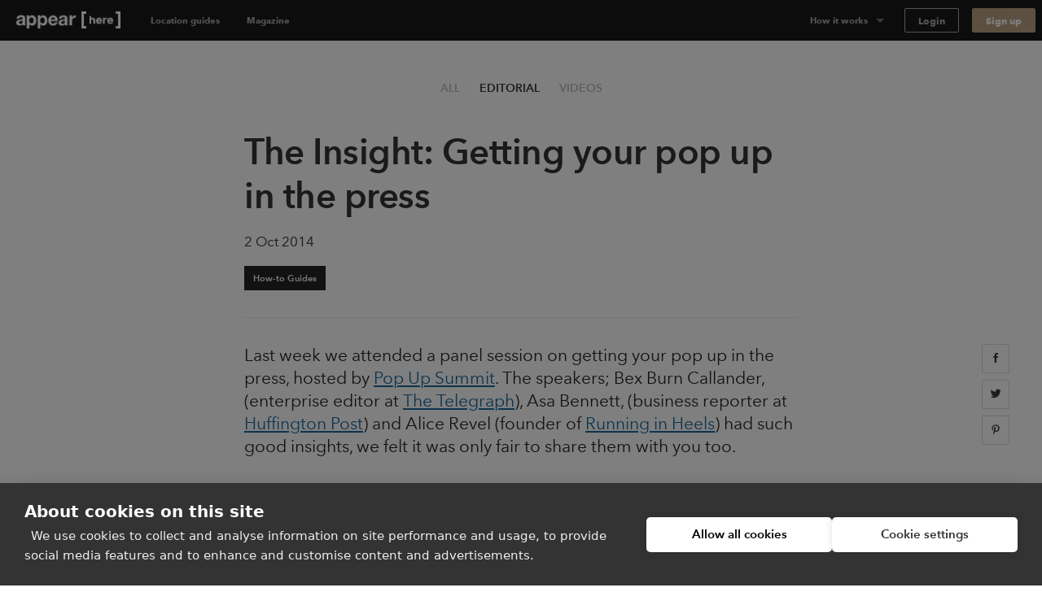

--- FILE ---
content_type: text/html; charset=utf-8
request_url: https://www.appearhere.co.uk/inspire/blog/getting-your-pop-up-in-the-press
body_size: 110635
content:
<!DOCTYPE html>
<html lang="en">
<head>
  <meta charset="utf-8">
  <meta content="IE=Edge,chrome=1" http-equiv="X-UA-Compatible">
  <meta name="description" content="Learn what journalists at Pop-up Summit suggest for getting your pop-up store in the press.">
  <meta name="keywords" content="">
  <meta property="twitter:account_id" content="350500031">
  <meta name="p:domain_verify" content="69e8b7f95e0e9fb4a0c1386a9f0f8180"/>
  <meta name="google-site-verification" content="TY4GQCZ1Be3KjJrxdI_6ipfYiszx3Cnt4eDhlaPJuE4" />
  <meta name="facebook-domain-verification" content="rbfqjon0eybmd0vdlinqtky0u5tqth" />

    <meta name="viewport" content="width=device-width, height=device-height, initial-scale=1.0, minimum-scale=1.0">
    <meta name="typeahead-endpoint" content="">
    <meta name="typeahead-enabled" content="">
    <meta name="mapbox-access-token" content="pk.eyJ1IjoiYXBwZWFyaGVyZSIsImEiOiJvUlJ0MWxNIn0.8_mzlmxdekKy99luyV4T7w">

  <!-- Google Tag Manager -->
<script>(function(w,d,s,l,i){w[l]=w[l]||[];w[l].push({'gtm.start':
    new Date().getTime(),event:'gtm.js'});var f=d.getElementsByTagName(s)[0],
  j=d.createElement(s),dl=l!='dataLayer'?'&l='+l:'';j.async=true;j.src=
  'https://www.googletagmanager.com/gtm.js?id='+i+dl;f.parentNode.insertBefore(j,f);
})(window,document,'script','dataLayer','GTM-TFKSRP3');</script>
<!-- End Google Tag Manager -->




  <link rel="shortcut icon" type="image/x-icon" href="https://cdn.appearhere.co.uk/assets/favicon-a6ae96bf51cbe3931878942469db2ecafc9f68d6f9c94c5d2b407584bd518a7f.ico" />

  <meta content='product' name='twitter:card'>
<meta content='@appearhere' name='twitter:site'>
<meta content='@appearhere' name='twitter:creator'>
<meta content='The Insight: Getting your pop up in the press' name='twitter:title'>
<meta content='Find out what the journalists at Pop Up Summit suggested for getting your pop up shop in the press' name='twitter:description'>
<meta content='The Insight: Getting your pop up in the press' property='og:title'>
<meta content='Find out what the journalists at Pop Up Summit suggested for getting your pop up shop in the press' property='og:description'>
<meta content='article' property='og:type'>
<meta content='Appear Here' property='og:site_name'>
<meta content='https://cdn-2.ah-assets.net/uploads/content_hub/blog_post/cover_image/109/Newspapercover.jpg' property='og:image'>


  <title>How to Get Press for Your Pop-up | Appear Here</title>

  <script type="text/javascript">
  window.AH = window.AH || {};

  window.AH.api_keys = {
    imgix: 'qmhyqfufHWQlczsq',
    mapbox_map_id: 'mapbox://styles/mapbox/streets-v11'
  }

  window.AH.features = {};
  // This will cover the majority of cases based on our analytics.
  window.AH.features.isMobile = /(android|ipad|iphone|ipod)/i.test(navigator.userAgent);
  window.AH.search = {};

  I18n = {};
  I18n.locale = "en";

  ClientTranslations = {"en":{"client":{"components":{"appear_here_plus_banner":{"benefits":{"exceptional_landlords":{"header":"Exceptional Landlords","text":"Appear Here Plus landlords are highly rated and fast to respond."},"exclusive_spaces":{"header":"Exclusive Spaces","text":"Appear Here Plus spaces are exclusive to the platform, so we'll always get you the best deal."},"premium_support":{"header":"Premium Support","text":"When you book with Appear Here Plus, you get the focused attention of our Plus customer support team."}},"button":"Learn more","modal_cta":"Search plus spaces","modal_text":"All Appear Here Plus spaces are verified by our team, ensuring a seamless experience no matter where in the world you're taking your idea.","see_spaces":"See spaces","text":"Exclusive spaces. Exceptional Landlords. Verified for quality."},"appear_here_plus_benefits":{"badge":"plus","benefit_1":"fast response","benefit_2":"trusted landlord","benefit_3":"premium quality"},"booking_date_suggestions":{"other_options":"Here are other available options:","show_more":"Show more options","uh_oh":"Uh oh, looks like the dates you selected are not available.","unavailable_date":"UNAVAILABLE DATE","unavailable_date_mobile":"UNAVAILABLE"},"booking_request_badge":{"booked":"Booked","checked_out":"Past booking","checking_out":"Past booking","created":"Submitted","declined":"Declined","extension":"Extension","in_occupation":"In Occupation","instant_booking":"Instant booking","matched":"In discussion","offer_accepted":"Offer stage","offer_approved":"Offer stage","offer_pending_ll_approval":"In discussion","offer_pending_tenant_approval":"Offer stage","pending_desposit_return":"Past booking","pending_ll_approval":"Needs Approval","pending_ll_signature":"Offer stage","pending_tenant_confirmation":"In discussion","pending_tenant_info":"Needs information","pending_tenant_signature":"Ready to sign","submitted":"Needs Approval","tenant_confirmed":"In discussion","viewing":"In discussion"},"brand_price_breakdown":{"title":"Price breakdown","appearing":"Appearing","deposit":{"heading":"Excluding refundable security deposit","held":"Total held deposit","label":"Refundable security deposit","tooltip":{"body":"The deposit amount may vary based on the space and booking duration.","heading":"Excluding refundable security deposit"}},"disappearing":"Disappearing","discount":{"agreed_discount":"Agreed discount","day":"Daily discount","month":"Monthly discount","quarter":"Quarterly discount","week":"Weekly discount","year":"Yearly discount"},"duration":{"one":"Your stay (%{count} day)","other":"Your stay (%{count} days)"},"headings":{"your_dates":"Your dates","your_stay":"Your stay"},"included_tax":"Including %{amount} VAT","rent":{"exc_vat":"Rent (exc. VAT)","vat":"Rent VAT"},"service_fee":{"exc_vat":"Service fee (exc. VAT)","tooltip":{"heading":"Service fee","body":"This helps us run our platform and offer you dedicated customer service during your booking, as well as covering legals and transaction fees."},"vat":"Service fee VAT"},"total":{"exc_vat":"Total (exc. VAT)","inc_vat":"Total (inc. VAT)"},"total_with_deposit":"Total with deposit","total_payable":"Total payable","total_price":"Total price"},"bread_crumbs":{"chevron":"chevron icon"},"carousel":{"next":"Next slide","prev":"Previous slide"},"chosen_space_list":{"price_excl_vat":"Total excl. vat"},"collection_card":{"type":"Collection"},"company_details_card":{"help":{"contact_details":"Give our team a call on +44 (0)203 096 2180","header":"Any questions?"},"saved":"These company details will be saved as part of your profile for our records.","title":"Your company details"},"concierge_card":{"expertise":"Our expert concierges have launched 1000s of stores.","header":"Our team of expert concierges will help you find the perfect space.","matching":"Every idea submitted gets matched to its own personal Concierge who will have the relevant expertise and experience to make sure it happens."},"concierge_example_image":{"chat_alt":"Example conversation with your Appear Here concierge","portrait_alt":"Appear Here concierge, Louis Duverger"},"confirm_and_pay_form_preview":{"steps":["1. Select payment option","2. Billing address","3. Card payment information"]},"contract":{"unable_to_load_contract":"Unable to fetch contract..."},"coronavirus_popup":{"copy":"Help us understand the impact of Coronavirus.","link":"Take the survey"},"countries_checkbox":{"FR":"France","GB":"United Kingdom","NL":"Netherlands","US":"United States"},"covid_additions_banner":{"blurb":"Make sure your store runs safely and smoothly with anti-viral cleaning services, PPE, a POS \u0026 social distancing signage for your store.","cta":"*Available at checkout","title":"The Safer Stores Package"},"destination_auto_complete":{"placeholder":"Anywhere","section_headers":{"cities":"Cities","districts":"Districts","places":"Places"}},"duration_dropdown_target":{"end_date":"Disappear","start_date":"Appear"},"extensions_tooltip":{"tooltip_body":"This booking is an extension"},"featured_destinations_grid":{"fallback_label":"Explore thousands of other spaces"},"idea_form":{"fields":{"attribution_channel":{"label":"How did you discover Appear Here?","placeholder":"Select an option"},"attribution_channel_unknown":{"placeholder":"Please specify"},"category":{"label":"What will you use this space for?","placeholder":"Choose a category"},"cover_image":{"label":"Cover photo","replace":"Replace cover"},"images":{"error":"Oops, wrong format! We can only accept .png or .jpeg files, max. 5MB each.","hint":"Landlords love to see images so include some good quality product shots, press images or event photos.","label":"Upload your best brand images","placeholder":{"first":"Add Images","others":"Add another"}},"links":{"facebook":"Facebook page","instagram":"Instagram handle","label":"Your brand social handles","placeholder":{"facebook":"facebook.com/yourbrandname","instagram":"@yourbrandname","tiktok":"@yourbrandname","twitter":"@yourbrandname","youtube":"@yourbrandname"},"twitter":"Twitter handle"},"look":{"hint":"How are you going to decorate or modify the space and what style do you want to create? Be as descriptive as possible so the landlord can understand your plans.","label":"Describe how the space will look","placeholder":"Describe how the space will look"},"name":{"label":"Give a name to your idea","placeholder":"Give your idea a name to save it"},"overall":{"category_hint":{"gallery":"Have you held exhibitions or shown your work previously? What type of work will you be displaying? How do you wish to display it?","popup_bar":"Include things like whether you have done this before or is it a new venture? What type of food or drink will you serve and why do you think it is awesome?","popup_shop":"Are you going to sell a product, or have a product launch? What is the product and why do you think it’s worth shouting about?","private_event":"Please provide as much detail as possible including timings, number of attendees, music, catering and plans for entertainment.","sample_sale":"What are you going to sell and why do you think it is worth shouting about? How will you promote the idea?","unique":"For events, please provide as much detail as possible including timings, number of attendees, music, catering and plans for entertainment."},"hint":"Minimum 150 characters","label":"What are you going to do in the space?","onboarded_label":"What’s your brand’s story and what do you want to do in the space?","placeholder":"Describe what your brand is about and what you want to do"},"reporting_category":{"label":"What category best describes your brand?","placeholder":"Choose a category"},"reporting_sub_category":{"placeholder":"Choose one or more options"},"space_look_images":{"hint":"Think of this as a moodboard, inspire the landlord with your vision. Add images of your previous spaces or a selection of your interior shots from your beloved Pinterest board.","label":"Add images of what your space will look like"},"story":{"hint":"Minimum 250 characters","label":"Tell us your story","placeholder":"Tell us about how you came up with your idea. Talk us through the journey."}},"fieldset":{"social_handles":"Your social handles"},"invalid_file_format":"Oops, wrong format! We can only accept .png or .jpeg files, max. 5MB each.","optional":"optional","tips":{"any_category":{"images":{"bullets":{"first":"Use high quality images to give a professional impression","second":"Images cannot be bigger than 5MB","third":"Images should be in JPEG or PNG format"},"example_images":"%{exampleImagesComponent}"},"story":{"bullets":{"first":"Tell us about how you came up with your idea","second":"What were you doing before?","third":"Talk us through your journey"}}},"gallery":{"look":{"example":{"body":"The main focus of the space will be on Zadie’s award-winning prints, so the walls will be kept white with minimal fittings. We will have high-end lighting designers to make the prints look amazing. For the opening evening, we will have 80+ VIPs and potential buyers attending. We will be serving champagne and canapes.","heading":"A good example to inspire you"}},"overall":{"bullets":{"first":"Think of this section like the ‘about’ section of your website.","second":"Give a brief introduction to your brand.","third":"Have you held exhibitions or shown your work in galleries previously?"},"example":{"body":"Zadie Gold's solo gallery exhibition is a culmination of years of artistic exploration and creative expression. \n\nHaving previously showcased her work as part of the Young Illustrators Club, Zadie's latest collection offers a captivating glimpse into her whimsical world of color and imagination. From vibrant cityscapes to intimate portraits, each piece reflects her unique perspective and storytelling prowess. The exhibition aims to transport viewers on a visual journey, inviting them to immerse themselves in a tapestry of emotions and narratives. Through innovative display techniques and interactive elements, Zadie seeks to engage audiences and spark conversations about art, life, and the human experience.","heading":"A good example to inspire you"}}},"heading_example":"Show example","heading_tips":"Show tips","popup_bar":{"look":{"example":{"body":"The space will set up as a kitsch 50s-style cafe with large brightly coloured photographs of iconic sandwiches framed on the walls. We will have our logo made into a neon sign, which hang in the window. We will prepare the sandwiches on-site and we have all the equipment. There will be no cooking and we will not require extraction. We expect to do 100 covers a day.","heading":"A good example to inspire you"}},"overall":{"bullets":{"first":"Think of this section like the ‘about’ section of your website.","second":"Give a brief introduction to your brand. What is your story?","third":"Have you done this before? Or is it a new venture?"},"example":{"body":"At The Club Sandwich Bar, it's not just about serving food; it's about perfecting an iconic culinary classic while creating an unforgettable dining experience. \n\nGuests can expect an exquisite selection of meticulously crafted club sandwiches, each showcasing the chefs' expertise honed at renowned establishments like The Dorchester and The Ritz. From traditional favorites to innovative twists, every bite promises to tantalize the taste buds and evoke a sense of culinary nostalgia. The bar's launch heralds a new chapter for Dave and Alex, representing their debut solo venture and a testament to their passion for gastronomy and creativity.","heading":"A good example to inspire you"}}},"popup_shop":{"look":{"example":{"body":"We want the store to feel like a curated high-end boutique. The fit-out will include vintage furniture and we will be displaying key pieces from the new collection on mannequins in the window. We expect to have around 1000+ people visit in total and there will be a launch night with press attending.","heading":"A good example to inspire you"}},"overall":{"bullets":{"first":"Think of this section like the ‘about’ section of your website.","second":"Describe what your brand is about: when did you launch, what is your mission and who is your audience?"},"example":{"body":"The British label's store launch isn't just about selling products; it's a grand unveiling of an entire ethos, blending the timeless elegance of royalty with the contemporary vibrancy of pop culture. \n\nWith a captivating array of t-shirts and Jubilee merchandise on display, each piece embodies the brand's unique fusion of tradition and rebellion. This venture marks a significant milestone, representing the culmination of meticulous design and curation. It's worth shouting about because it offers customers an opportunity to engage with a brand that not only celebrates heritage but also embraces the spirit of individuality and self-expression. While this marks the brand's first foray into the London retail scene, its innovative approach and distinctive aesthetic are sure to make a lasting impression.","heading":"A good example to inspire you"}}},"private_event":{"look":{"example":{"body":"We'll dress the walls with drapes and artworks to give it that extra touch. As for furniture, we'll need comfy sofas and armchairs for the chill-out spot, and sleek tables and chairs for folks to mingle around. We're aiming for sophistication and elegance, with music playing in the background to set the mood.","heading":"A good example to inspire you"}},"overall":{"bullets":{"first":"Describe what the event is about and who it is for.","second":"Give as much detail as possible including timings, number of attendees, music, catering and plans for entertainment."},"example":{"body":"Step into a world of mystery and enchantment on Saturday, May 25th, from 9:00 PM until 2:00 AM at our exclusive Midnight Masquerade event. \n\nLocated in a hidden venue in the heart of the city, this soirée promises an unforgettable night filled with opulence and secrecy. Limited to 150 guests, the evening features live jazz bands, sultry vocalists, and immersive theatre performances, ensuring excitement and wonder at every turn. Indulge in gourmet cuisine and artisanal cocktails as you dance the night away behind your elegant mask. Dress to impress and join us for a magical experience unlike any other. Secure your invitation now for an enchanting evening of mystery and intrigue.","heading":"A good example to inspire you"}}},"sample_sale":{"look":{"example":{"body":"We want to keep the space clean and minimal with white clothing racks. Custom signage will be added to walls and counter. The space will feel open and airy, as we will limit the large crowds with a ticketed entry system.","heading":"A good example to inspire you"}},"overall":{"bullets":{"first":"Think of this section like the ‘about’ section of your website.","second":"Give a brief introduction to your brand. What is your story?","third":"Who is your audience?"},"example":{"body":"MRT, a renowned high-fashion streetwear brand with established stores in Paris and New York, is poised to make its mark in London with its first-ever sample sale event. \n\nExpected to attract over 800 attendees across a two-day pop-up, this event promises an unparalleled opportunity for fashion enthusiasts to access signature pieces at irresistible prices. Showcasing a curated selection of cutting-edge apparel and statement accessories, the sample sale embodies MRT's commitment to edgy sophistication and luxury.","heading":"A good example to inspire you"}}},"unique":{"look":{"example":{"body":"Envision an atmospheric bar reminiscent of 1900's New York with mahogany bar counters, vintage bar stools, and exposed brick walls. We plan to use dim, warm lighting, antique mirrors, and have intricate woodwork to create an intimate and classic looking space. On the walls we're going to add framed black-and-white photographs of old New York.","heading":"A good example to inspire you"}},"overall":{"example":{"body":"As the curtains rise on the launch of Old Tommy's Gin, guests are transported back in time to the glamorous era of 1900s New York. Against the backdrop of a meticulously recreated speakeasy, complete with period decor and vintage furnishings, attendees are treated to an evening of elegance and sophistication. From 19:00 to 23:00, the event unfolds with a curated playlist of nostalgic gramophone music, setting the mood for an unforgettable soirée. \n\nImpeccably attired bartenders in bow-ties serve up a selection of classic Gin cocktails, infused with a modern twist, while guests mingle and indulge in culinary delights from carefully curated catering partners. Entertainment comes in the form of live jazz performances and immersive experiences, ensuring that every moment is filled with excitement and delight. With influencers and A-list celebrities in attendance, the launch of Old Tommy's Gin promises to be a night to remember, marking the beginning of a new era of refinement and indulgence.","heading":"A good example to inspire you"}}}}},"idea_no":"Idea no.","idea_select":{"booking":{"one":"%{count} booking","other":"%{count} bookings"},"choose_idea":"Choose your idea","request":{"one":"%{count} request","other":"%{count} requests"},"title":"Pick your idea"},"idea_select_or_create":{"cta":"Create new idea"},"image_grids":{"community":{"image_1_alt":"Appear Here Summer Party 2016","image_2_alt":"Marina London Pop up Launch","image_3_alt":"Appear Here Summer Party 2016","image_4_alt":"Appear Here Summer Party 2016","image_5_alt":"Edjer x 24 hour club","image_6_alt":"Appear Here Summer Party 2016"},"space":{"image_1_alt":"Espace Quartier de la Monnaie, Monnaie, Paris","image_2_alt":"Boxpark, Shoreditch, London","image_3_alt":"Westfield Up Market, Stratford, London","image_4_alt":"Smithfield, London","image_5_alt":"58 Rue la Condamine, 75017 Paris","image_6_alt":"Topshop Flagship Store, London"},"team":{"image_1_alt":"New York City","image_2_alt":"Appear Here photographer, Adam Kang","image_3_alt":"Appear Here concierge, Emma Shearer","image_4_alt":"Appear Here Concierge Team","image_5_alt":"Appear Here Service Team","image_6_alt":"Paris"}},"instant_booking_tooltip":{"tooltip_body":"For bookings under %{threshold}, you can book and pay without sending an enquiry.","tooltip_body_no_threshold":"You can book and pay without sending an enquiry.","tooltip_header":"This is an Instant Book space"},"interactive_calendar":{"days":{"friday":"Fr","monday":"Mo","saturday":"Sa","sunday":"Su","thursday":"Th","tuesday":"Tu","wednesday":"We"}},"landlord_availability_calendar_modal":{"body":{"booked":"Booked","current_request":"Current request","dashboard_cta":"View in dashboard","offer":"Offer","offer_count":{"one":"With %{count} under offer","other":"With %{count} under offer"},"request_count":{"one":"%{count} request","other":"%{count} requests"},"unavailable":"Date marked as unavailable"},"header":{"available":"Your space is available for these dates","unavailable":"You don't have availability for the requested dates"},"key":{"conflict":"Conflicting dates","current_request":"Current request","unavailable":"Unavailable/Booked/Under Offer"}},"landlord_brand_choice":{"brand_choice_button":"Sign up to browse spaces","brand_text":"I'm a brand","landlord_choice_button":"Enquire about listing your space","landlord_text":"I'm a landlord"},"landlord_pricing_plan_select":{"basic_plan":{"benefits":{"chat":"Direct chat with brands","curated_listing":"Curated listing","instant_book":"Instant Book requests","reporting":"Basic reporting","sign_and_pay":"Online sign \u0026 Pay "},"caveat":"* Prices may vary outside our key locations","helper":"For general vacancies","one_off":"+ 20% commission per booking","price":"£250","price_sub_copy_1":"one off fee","price_sub_copy_2":"per space","title":"Basic"},"cta":"Select plan","includes":"Includes","plan":{"bespoke":"Bespoke","contact_us":"Contact us","cta":"Select plan","per_booking":"per booking"},"pro_plan":{"benefits":{"access_smart_store":"Access to our smart store fit out","account_manager":"Personal account manager","boosted_marketing":"Boosted marketing","check_in_out":"Check-ins / Check-outs","curated_listing":"Curated listing","viewings":"Viewings"},"helper":"For a flexible retail approach","one_off":"+ 20% commission per booking","price":"£500","price_sub_copy_1":"per space","price_sub_copy_2":"per month","title":"Pro"}},"login_form":{"cta":"Log in","email":"Email","forgot_password":"Forgot your password?","incorrect_email_or_password":"Incorrect email or password","oauth_error":"This email is already in use. Please login below.","password":"Password"},"offer_modal":{"calendar":{"key":{"available":"Available","booked":"Booked","unavailable":"Unavailable"}},"offer_summary":{"add":"Add","continue":"Continue","contract_notification":"Every contract contains our Standard Agreement. [Read it here](%{contract_url})","description":"Review before sending to the tenant to pay \u0026 sign the contract.","edit":"Edit","idea":"Idea","licence":"Space Licence","no_licences":"No licenses selected (required)","no_rules":"No additional rules","no_signatory":"No signatory selected (required)","price":"Price","rules":"Space Rules","send_to_tenant":"Send to tenant","signatory":"Legal Signatory","space":"Space","title":"Your offer details"},"step_footer":{"save_and_continue":"Save and continue","summary":"Summary"},"steps":{"dates":{"description":"If you’ve agreed on different dates with the tenant, please make sure to update them here. Set the pricing on the next step.","landlord_makes":"You'll make (%{days} days)","title":"Confirm the dates","total_rent":"Total Rent (%{days} days)"},"how_it_works":{"cta":"Ok, got it!","list_items":{"countersign":"Within 48 hours you will receive a copy to countersign.","deal_confirmed":"The deal is only confirmed once you’ve countersigned.","generate_contract":"This will generate a legally-binding contract for the tenant to review, pay and sign.","review_details":"Make sure to review the details such as the dates and price of the booking"},"title":"Reviewing and sending an offer to a tenant"},"legal_signatory":{"description":"This is the signature that will appear on the final contract.","placeholder":"Select signatory","title":"Legal Signatory"},"permitted_use":{"description":"For more information on the licences please visit our [FAQs](https://appearhere.zendesk.com/hc/en-gb/articles/360004229018)","form":{"fields":{"international":{"label":"Enter your licence info below","placeholder":"Enter licence info here","required":"A space licence is required to send the offer"},"uk":{"added_licences":"Added licences","label":"Select from list","placeholder":"Open list","remove":"Remove","required":"Please select at least one space licence"}}},"title":"Provide your space licences"},"price":{"description":"Remember to amend if you have agreed different prices with the tenant.","form":{"deposit_validation":{"max":"Deposit amount must be less than or equal to £%{max_deposit}","min":"Deposit must be greater than or equal to £0"},"fields":{"daily_price":{"label":"Daily Price"},"gross_deposit":{"label":"Deposit"},"landlord_net_rent_total":{"label":{"one":"Total Rent - Excl. VAT (1 day)","other":"Total Rent - Excl. VAT (%{count} days)"}}}},"title":"Pricing the booking"},"space_rules":{"description":"These details will go in your contract and will have to be agreed up on by the tenant.","label":"Additional rules","rules":"Space rules on listing page","title":"Provide your space rules"}}},"one_time_hint_tooltip":{"button":"Got it","skip_all":"Skip all"},"overdue_payments_warning":{"cta":"Pay now","heading":{"one":"You have %{count} overdue payment","other":"You have %{count} overdue payments"},"subheading":"Your tenancy is at risk if you do not make rent payments on time"},"pagination":{"accessibility_label":"go to page","next_page":"Next page","page_of":"%{current} of %{total}","previous_page":"Previous page"},"payment_details_card":{"billing":"Appear Here operates using self-billing, where we prepare your invoices and forward them to you with payment.","customise":"If you need to customise payment details for your spaces individually, please get in touch with our landlord parternships team.","help":{"contact_details":"Give our team a call on +44 (0)203 096 2180","header":"Any questions?"},"payments":"Payments will be made into your account within 3 days of receiving a signed tenancy agreement.","title":"Receive payments","vat":"If a valid VAT number is not entered, Appear Here will not charge VAT on the rent."},"payment_info":{"payment_info_1":"By selecting \"Confirm \u0026 Pay\" you agree for us to take the amount agreed with the landlord immediately from the card entered above.","payment_info_2":"The deposit will be taken as a separate transaction and can can only be refunded to this card.","payment_info_3":"Once we have taken payment you’ll be asked to sign your contract.","payment_info_4":"This card will be used for recurring monthly payments.","payment_info_5":"Once we have taken payment you’ll be asked to sign your contract."},"personalised_space_suggestion":{"cta":"Help me find space","footer_text":"Get personalised space suggestions from our expert concierge team."},"pick_viewing_modal":{"choose_time":"Send chosen time","close":"Cancel","description":"%{landlord} has sent you three viewing times to choose from.","no_choice_description":"You can send a chat message to your concierge to find a better time that suits","no_choice_title":"Can't see a time that works?","title":"Schedule your viewing"},"place_card":{"spaces_in_label":"Spaces in","spaces_in_label_new":"Read our guide to"},"press_quote":{"meta":{"read_more":"Read more"}},"price_breakdown_tooltip":{"booking_request_header":"Booking request price","deposit":"Refundable Deposit","offer_header":"Current offer price","request_duration":{"one":"%{count} day","other":"%{count} days"},"service_fee":"Service Fee","total":"Total","vat":"VAT"},"pro_subscription_card":{"header":"Per Pro space","help":{"contact_details":"Give our team a call on +44 (0)203 096 2180","header":"Any questions?"},"price":"£%{price} /month","tax_excl":"VAT excl.","your_subscription":{"exclusive":"Appear Here will be your exclusive agent for your Appear Here Pro spaces.","header":"Your Pro subscription","included":"Pro services will include targeted marketing, concierge services and access to Appear Here Pro fit-out solutions."}},"pro_subscription_invoice_table":{"hide_details":"Hide details","line_item":{"paid_in_full":"Full subscription cost","remaining_billing_cycles":"%{installment} of %{months} months"},"see_details":"See Details","status":{"not_paid":"Not paid","paid":"Paid","payment_due":"Payment due","pending":"Pending","posted":"Upcoming","voided":"Voided"},"subscription":{"annually":"Pro Subscription (annually)","monthly":"Pro Subscription (monthly)"},"table_header":{"amount":"Amount","description":"Description","due_on":"Due on","spaces":"Spaces","status":"Status"},"title":"Pro Subscriptions"},"progress_bar":{"good":"Just about right","great":"You’re there","too_short":"Too short"},"propose_viewings_modal":{"appointment_times":["09:00","09:30","10:00","10:30","11:00","11:30","12:00","12:30","13:00","13:30","14:00","14:30","15:00","15:30","16:00","16:30","17:00","17:30","18:00","18:30","19:00","19:30","20:00","20:30"],"cancel":"Cancel","description":"Give the brand, three time options to book viewing. You can also use the chat feature to find out when would work for them first.","form":{"errors":{"choose_different":"Please choose different times","choose_future":"Choose a time in the future"},"fields":{"option_1":{"label":"Option 1"},"option_2":{"label":"Option 2"},"option_3":{"label":"Option 3"}}},"message_brand":"Message brand","send_options":"Send options","title":"Schedule the viewing"},"request_summary":{"cancel":{"cta":"Cancel request","modal":{"body":"Let us know why this request didn't work out.","booked_another_space":"Booked another space","cta":"Cancel request","date_conflict":"Date conflict","space_not_needed":"Space not needed","space_unsuitable":"Space unsuitable","title":"Are you sure?"},"title":"Want to cancel your request?"},"dates":"Dates","landlord":{"price":{"appear_here_commission":"Appear Here commission (%{commission}%)","appear_here_commission_tax":{"sales_tax":"Appear Here commission Tax","vat":"Appear Here commission VAT"},"deposit":"Refundable deposit","include_tax":"incl. VAT","pricing_details":"Price breakdown","rent":{"one":"Rent (1 day)","other":"Rent (%{count} days)"},"rent_tax":{"sales_tax":{"one":"Rent (1 day) Tax","other":"Rent (%{count} days) Tax"},"vat":{"one":"Rent (1 day) VAT","other":"Rent (%{count} days) VAT"}},"service_fee":"Service fee","tax":{"sales_tax":"Tax","vat":"VAT"},"the_brand_pays":"The brand pays","total_brand_pays":"Total brand pays","you_make":"You make"}}},"sign_up":{"form":{"inputs":{"company_name":{"label":"Company name"},"company_website":{"label":"Company website"},"email":{"label":"Email"},"first_name":{"label":"First name"},"last_name":{"label":"Last name"},"password":{"description":"Minimum 8 characters","label":"Password"},"phone":{"label":"Phone number"}}}},"sign_up_with_shopify_form":{"shop":"Shop name"},"signup_with_email_form":{"cta":"Sign up","email":"Email","email_opt_in":"I’d like to receive updates on the latest spaces available, useful advice, and retail trends in my market","first_name":"First name","last_name":"Last name","minimum_characters":{"one":"Minimum %{count} character","other":"Minimum %{count} characters"},"password":"Password"},"signup_with_shopify_form":{"login":{"cta":"Log in with Shopify"},"shop":"Shopify shop name","signup":{"cta":"Sign up with Shopify"}},"social_links":{"twitter":{"via":"appearhere"}},"space_card":{"unavailable":"UNAVAILABLE"},"space_features_checkbox":{"basement":{"label":"Basement"},"counters":{"label":"Counters"},"extraction":{"label":"Kitchen extraction"},"fitting_rooms":{"label":"Fitting rooms"},"heating":{"label":"Heating"},"lighting":{"label":"Lighting"},"parking":{"label":"Parking"},"security_shutters":{"label":"Security shutters"},"security_system":{"label":"Security system"},"shelves":{"label":"Shelves"},"stock_room":{"label":"Stock room"},"toilets":{"label":"Toilets"},"wheelchair_access":{"label":"Wheelchair accessible"},"wifi":{"label":"Wifi"}},"space_filter":{"clear":"Clear all","placeholder":"All Spaces","search_spaces":"Search spaces","submit":"Apply filter"},"space_map":{"redo_search_label":"Search this area"},"space_price_input_range":{"max_value":"£%{value}","min_value":"£%{value}"},"space_types_checkbox":{"bar-restaurant":{"label":"Bar \u0026 Restaurant"},"event":{"label":"Event"},"market":{"label":"Market"},"retail":{"label":"Retail"},"shop-share":{"label":"Shop Share"},"shopping-centre":{"label":"Shopping Centre"},"shopping_centre":{"label":null},"unique":{"label":"Unique"}},"steps_counter":{"step":"Step %{current} of %{max}"},"suggest_dates_modal":{"description":"If you’ve agreed on different dates with the tenant, please make sure to update them here.","title":"Suggest new dates"},"talk_to_landlord_button":{"cta":"Message the Landlord","text":"Any Questions?"},"talk_to_landlord_modal":{"check_email":"Check your email for a reply","cta":"Send Message","error":"Message is required","message_sent":"Your message has been sent!","placeholder":"Questions about viewings? Write your message here","title":"Message the Landlord"},"toggle":{"active":"Yes","inactive":"No"},"tooltip":{"dismissible_tooltip":{"dismiss_button_title":"Close"}},"update_calendar_notification":{"cta":"Update now","heading":"Time to update your calendar","subheading":"Keeping your calendar up to date ensures we can provide you with the most relevant requests","subheading_declined":"You declined a booking request because there is a date conflict, please update the space availability in the calendar"}},"apps":{"login":{"divider":"or","heading":"## Welcome back\u003cbr\u003eLog in to your account","signup_link":"Sign up","subheading":"Need an account?"},"signup":{"availability_heading":"## Create a free account to check availability","divider":"or","heading":"## Create your account\u003cbr\u003eFind space for your idea","login_link":"Login here","recommended":"Recommended","spaceless_heading":"## Create your account\u003cbr\u003eReceive suggestions","spam_copy":"We’ll send you a confirmation email. \u003cbr /\u003e\n**Haven’t received an email?** Please check your spam folder to make sure it's not in there.","subheading":"Already have an account?","terms":"By signing up you confirm that you accept the [Terms of service](/terms_of_use) and [Privacy policy](/privacy_policy)"},"space":{"contact":{"concierge_expertise":"%{location} Concierge","concierge_name":"Emma","help_btn":"Help me find space","london":"London","new_york":"New York","paris":"Paris","title":"Can’t find the perfect space?"}},"editorial":{"blog":{"heading":"AH Magazine","related":"Up next","strap":"Explore the here, now and everywhere"},"subnav":{"all":"All","blog":"Editorial","events":"Events","guides":"Guides","success_stories":"Success Stories","videos":"Videos"}}},"identity_providers":{"email":{"signup":{"cta":"Sign up with Email"}},"google":{"login":{"cta":"Log in with Google"},"signup":{"cta":"Sign up with Google"}},"shopify":{"login":{"cta":"Log in with Shopify"},"signup":{"cta":"Sign up with Shopify"}}},"yup":{"array":{"max":"${path} field must have less than or equal to ${max} items","min":"${path} field must have at least ${min} items"},"date":{"max":"${path} field must be at earlier than ${max}","min":"${path} field must be later than ${min}"},"mixed":{"default":"${path} is invalid","oneOf":"${path} must be one of the following values: ${values}","required":"${path} is a required field"},"number":{"integer":"${path} must be an integer","lessThan":"${path} must be less than ${less}","max":"${path} must be less than or equal to ${max}","min":"${path} must be greater than or equal to ${min}","moreThan":"${path} must be greater than ${more}","negative":"${path} must be a negative number","notEqual":"${path} must be not equal to ${notEqual}","positive":"${path} must be a positive number"},"object":{"noUnknown":"${path} field cannot have keys not specified in the object shape"},"string":{"email":"${path} must be a valid email","length":"${path} must be exactly ${length} characters","lowercase":"${path} must be a lowercase string","matches":"${path} must match the following: \"${regex}\"","max":"${path} must be at most ${max} characters","min":"${path} must be at least ${min} characters","trim":"${path} must be a trimmed string","uppercase":"${path} must be a upper case string","url":"${path} must be a valid URL"}},"constants":{"cities":{"LAX":"Los Angeles","LON":"London","NYC":"New York","PAR":"Paris"},"formats":{"dates":{"day_short_month":"DD MMM","day_short_month_year":"DD MMM `YY","short":"DD/MM/YY"}}},"pages":{"search":{"filters":{"cancel":"Cancel","cancellation_policy":{"checkbox_label":"Cancellation policy","checkbox_sublabel":"Spaces with moderate or flexible cancellation policies"},"clear_all":"Clear all","features":{"label":"Amenities","selected_label":{"one":"%{selected}","other":"%{count} selected","zero":"Any"}},"more_filters":{"label":"More filters"},"plus":{"checkbox_label":"Plus spaces","checkbox_sublabel":"Trusted landlord, fast response, premium quality","label":"Verified spaces"},"price_range":{"average_price":"Average daily price of %{value}","label":"Price range","value":"£%{min} - £%{max}"},"size_range":{"bucket_step":50,"label":"Space size","max_size":3500},"sort":{"label":"Sort by","newest":"Newest","price-asc":"Lowest price","price-desc":"Highest price","relevance":"Recommended"},"space_tags":{"label":"Space Tags"},"space_types":{"label":"Space type","selected_label":{"one":"%{selected}","other":"%{count} selected","zero":"Any"}},"submit":"Apply","title":"Filters (%{filter_count})"},"results":{"availability":"Availability confidence","badge_labels":{"concierge_pick":"Concierge pick","new":"New","plus":"Plus"},"badge_text":"This space is **verified for quality** in every aspect by our team of experts and has an exceptional Landlord to offer you the best experience.","cancellation_covid":{"full":"Covid-secure cancellation","short":"Covid-secure"},"cancellation_flexible":{"full":"Flexible cancellation","short":"Flexible"},"cancellation_moderate":{"full":"Moderate cancellation","short":"Moderate"},"discount_rate":"%{discount}% lower","place":"Place","place_label":"Part of","place_space_count":{"one":"%{count} space","other":"%{count} spaces"},"price_from":"from","price_unit":"/day","range_too_short":"%{minDuration} day minimum booking","responsive_landlord_tooltip_text":"**Responsive landlord**\u003cbr /\u003eThis landlord usually responds to all enquiries in less than 48 hours","score":"Score","two_week_promotion":"2 weeks free","unavailable":"Choose Alternative Dates"}}},"countries":{"AD":"Andorra","AE":"United Arab Emirates","AF":"Afghanistan","AG":"Antigua \u0026 Barbuda","AI":"Anguilla","AL":"Albania","AM":"Armenia","AO":"Angola","AQ":"Antarctica","AR":"Argentina","AS":"American Samoa","AT":"Austria","AU":"Australia","AW":"Aruba","AX":"Åland Islands","AZ":"Azerbaijan","BA":"Bosnia \u0026 Herzegovina","BB":"Barbados","BD":"Bangladesh","BE":"Belgium","BF":"Burkina Faso","BG":"Bulgaria","BH":"Bahrain","BI":"Burundi","BJ":"Benin","BL":"St. Barthélemy","BM":"Bermuda","BN":"Brunei","BO":"Bolivia","BQ":"Caribbean Netherlands","BR":"Brazil","BS":"Bahamas","BT":"Bhutan","BV":"Bouvet Island","BW":"Botswana","BY":"Belarus","BZ":"Belize","CA":"Canada","CC":"Cocos (Keeling) Islands","CD":"Congo - Kinshasa","CF":"Central African Republic","CG":"Congo - Brazzaville","CH":"Switzerland","CI":"Côte d’Ivoire","CK":"Cook Islands","CL":"Chile","CM":"Cameroon","CN":"China","CO":"Colombia","CR":"Costa Rica","CU":"Cuba","CV":"Cape Verde","CW":"Curaçao","CX":"Christmas Island","CY":"Cyprus","CZ":"Czech Republic","DE":"Germany","DJ":"Djibouti","DK":"Denmark","DM":"Dominica","DO":"Dominican Republic","DZ":"Algeria","EC":"Ecuador","EE":"Estonia","EG":"Egypt","EH":"Western Sahara","ER":"Eritrea","ES":"Spain","ET":"Ethiopia","FI":"Finland","FJ":"Fiji","FK":"Falkland Islands","FM":"Micronesia","FO":"Faroe Islands","FR":"France","GA":"Gabon","GB":"United Kingdom","GD":"Grenada","GE":"Georgia","GF":"French Guiana","GG":"Guernsey","GH":"Ghana","GI":"Gibraltar","GL":"Greenland","GM":"Gambia","GN":"Guinea","GP":"Guadeloupe","GQ":"Equatorial Guinea","GR":"Greece","GS":"South Georgia \u0026 South Sandwich Islands","GT":"Guatemala","GU":"Guam","GW":"Guinea-Bissau","GY":"Guyana","HK":"Hong Kong SAR China","HM":"Heard \u0026 McDonald Islands","HN":"Honduras","HR":"Croatia","HT":"Haiti","HU":"Hungary","ID":"Indonesia","IE":"Ireland","IL":"Israel","IM":"Isle of Man","IN":"India","IO":"British Indian Ocean Territory","IQ":"Iraq","IR":"Iran","IS":"Iceland","IT":"Italy","JE":"Jersey","JM":"Jamaica","JO":"Jordan","JP":"Japan","KE":"Kenya","KG":"Kyrgyzstan","KH":"Cambodia","KI":"Kiribati","KM":"Comoros","KN":"St. Kitts \u0026 Nevis","KP":"North Korea","KR":"South Korea","KW":"Kuwait","KY":"Cayman Islands","KZ":"Kazakhstan","LA":"Laos","LB":"Lebanon","LC":"St. Lucia","LI":"Liechtenstein","LK":"Sri Lanka","LR":"Liberia","LS":"Lesotho","LT":"Lithuania","LU":"Luxembourg","LV":"Latvia","LY":"Libya","MA":"Morocco","MC":"Monaco","MD":"Moldova","ME":"Montenegro","MF":"St. Martin","MG":"Madagascar","MH":"Marshall Islands","MK":"Macedonia","ML":"Mali","MM":"Myanmar (Burma)","MN":"Mongolia","MO":"Macau SAR China","MP":"Northern Mariana Islands","MQ":"Martinique","MR":"Mauritania","MS":"Montserrat","MT":"Malta","MU":"Mauritius","MV":"Maldives","MW":"Malawi","MX":"Mexico","MY":"Malaysia","MZ":"Mozambique","NA":"Namibia","NC":"New Caledonia","NE":"Niger","NF":"Norfolk Island","NG":"Nigeria","NI":"Nicaragua","NL":"Netherlands","NO":"Norway","NP":"Nepal","NR":"Nauru","NU":"Niue","NZ":"New Zealand","OM":"Oman","PA":"Panama","PE":"Peru","PF":"French Polynesia","PG":"Papua New Guinea","PH":"Philippines","PK":"Pakistan","PL":"Poland","PM":"St. Pierre \u0026 Miquelon","PN":"Pitcairn Islands","PR":"Puerto Rico","PS":"Palestinian Territories","PT":"Portugal","PW":"Palau","PY":"Paraguay","QA":"Qatar","RE":"Réunion","RO":"Romania","RS":"Serbia","RU":"Russia","RW":"Rwanda","SA":"Saudi Arabia","SB":"Solomon Islands","SC":"Seychelles","SD":"Sudan","SE":"Sweden","SG":"Singapore","SH":"St. Helena","SI":"Slovenia","SJ":"Svalbard \u0026 Jan Mayen","SK":"Slovakia","SL":"Sierra Leone","SM":"San Marino","SN":"Senegal","SO":"Somalia","SR":"Suriname","SS":"South Sudan","ST":"São Tomé \u0026 Príncipe","SV":"El Salvador","SX":"Saint Martin","SY":"Syria","SZ":"Swaziland","TC":"Turks \u0026 Caicos Islands","TD":"Chad","TF":"French Southern Territories","TG":"Togo","TH":"Thailand","TJ":"Tajikistan","TK":"Tokelau","TL":"Timor-Leste","TM":"Turkmenistan","TN":"Tunisia","TO":"Tonga","TR":"Turkey","TT":"Trinidad \u0026 Tobago","TV":"Tuvalu","TW":"Taiwan","TZ":"Tanzania","UA":"Ukraine","UG":"Uganda","UM":"U.S. Outlying Islands","US":"United States","UY":"Uruguay","UZ":"Uzbekistan","VA":"Vatican City","VC":"St. Vincent \u0026 Grenadines","VE":"Venezuela","VG":"British Virgin Islands","VI":"U.S. Virgin Islands","VN":"Vietnam","VU":"Vanuatu","WF":"Wallis \u0026 Futuna","WS":"Samoa","YE":"Yemen","YT":"Mayotte","ZA":"South Africa","ZM":"Zambia","ZW":"Zimbabwe"},"api":{"error_messages":{"not_found":"Sorry, looks like something went wrong. We've been notified of the issue and we're looking into it","server_error":"Sorry, looks like something went wrong. We've been notified of the issue and we're looking into it","unauthorized":"Looks like you don't have permission to do that"}}},"number":{"format":{"separator":".","delimiter":",","precision":3,"significant":false,"strip_insignificant_zeros":false},"currency":{"format":{"format":"%u%n","unit":"£","separator":".","delimiter":",","precision":0,"significant":false,"strip_insignificant_zeros":false,"code":"GBP","thousands_separator":","}},"percentage":{"format":{"delimiter":"","format":"%n%"}},"precision":{"format":{"delimiter":""}},"human":{"format":{"delimiter":"","precision":3,"significant":true,"strip_insignificant_zeros":true},"storage_units":{"format":"%n %u","units":{"byte":{"one":"Byte","other":"Bytes"},"kb":"KB","mb":"MB","gb":"GB","tb":"TB","pb":"PB","eb":"EB"}},"decimal_units":{"format":"%n %u","units":{"unit":"","thousand":"Thousand","million":"Million","billion":"Billion","trillion":"Trillion","quadrillion":"Quadrillion"}}},"nth":{"ordinals":{},"ordinalized":{}},"currency_in_words":{"currencies":{"default":{"decimal":{"many":"pence","one":"penny","other":"pence"},"unit":{"many":"pounds","one":"pound","other":"pounds"}},"dollar":{"decimal":{"one":"cent","other":"cents"},"unit":{"one":"dollar","other":"dollars"}},"euro":{"decimal":{"many":"cents","one":"cent","other":"cents"},"unit":{"many":"euros","one":"euro","other":"euros"}},"pound":{"decimal":{"many":"pence","one":"penny","other":"pence"},"unit":{"many":"pounds","one":"pound","other":"pounds"}}}}},"durations":{"day":{"one":"1 day","other":"%{count} days"},"month":{"one":"1 month","other":"%{count} months"},"quarter":{"one":"1 quarter","other":"%{count} quarters"},"week":{"one":"1 week","other":"%{count} weeks"},"year":{"one":"1 year","other":"%{count} years"}},"moments":{"booking_request_confirmed_tenant":{"glad_you_like_it":"We're glad you like it","landlord_will_be_in_touch":"The landlord will be in touch with an offer for you"},"signature_request_tenant_signed":{"body":"Your booking will be finalised when the landlord signs. Usually this is within 24 hours.","heading":"Your contract is signed, sealed and delivered."},"viewing_accepted_tenant":{"body":"Thank you for confirming the viewing.","heading":"Viewing Booked","ok":"OK"}}}}
;

        request = {
        locale: 'en',
        csrfToken: '+Z7LvUvWIT4A59KjF/yq/QiQGycdFixfgnVmog6LREs+lP1CN9rzK+FkVVMIw51dv5jQL2de+EAMqY0vriC5sA==',
        location: {
          hostname: 'www.appearhere.co.uk',
          pathname: '/inspire/blog/getting-your-pop-up-in-the-press',
          search: '?',
          origin: 'https://www.appearhere.co.uk',
          href: 'https://www.appearhere.co.uk/inspire/blog/getting-your-pop-up-in-the-press',
        },
        featuresByEnabled: JSON.parse('{"cancellation_policy":false,"homepage_suggestions":false,"hellosign_down":false,"landlord_pricing_plan":false,"update_production_state":false,"blacklist_user":false,"price_tags":true,"forced_availability_search":false,"space_hunter_blacklist":false,"approve_cancellations":false,"hide_phone_number":false,"expanded_brand_onboarding":false,"new_partner_agreement_rollout":true,"two_week_promotion":false,"ib_sms_alerts":true,"all_additions":false,"block_foundxappearhere":true,"concierge_blacklist":false,"admin_notification_bar":false,"new_mailing_subdomain":false,"similar_spaces_suggestions":true,"landlord_brand_choice":true,"brand_price_breakdown":true,"lock_chat":true,"space_look_images":true,"new_edit_profile":true,"show_unavailable_spaces":true,"space_price_updatings":false,"duplicate_invoices":false,"homepage_featured_spaces":true,"new_tax":false,"deposit_automation":true,"new_idea_profile":true,"new_brand_onboarding":true,"edit_invoices":false,"phone_lines_not_available":false,"edit_opening_days":false,"hide_phone_number_en":true,"long_term_form":false,"live_availability":true,"ideas_fund":true,"landlord_lock_commission":false,"hide_phone_number_fr":true,"chat_space_filter":true,"blacklist_users_from_fullstory":false,"space_rating":false,"sign_past_contract":false,"ib_contract_preview":false,"ib_date_change":true,"edit_service_fee":false,"extension_pricing":false,"admin_discount_listing_fee":false,"brand_dashboard":true,"highlight_i18n":false,"covid_cancellation":false,"hide_phone_number_en-US":true,"instant_booking_chat":false,"stripe_bank_transfer":true,"show_old_bank_details":false,"update_stripe_description":true,"landlord_requests_ctas":false,"availability_search":true,"flexible_chat":true,"admin_send_contract_to_landlord":false,"automated_suggestions":false,"complete_cancellations":false,"auto_forward_french_ib":true,"admin_offline_signatures":false,"landlord_chat":false,"inactive_brand_emailer":true,"new_landlord_onboarding":false,"landlord_approval_expiration":false,"space_for_ideas_2020":false,"show_feedback_form":true,"concierge_high_demand":true,"direct_chat_role":false,"landlord_tenant_chat":false,"maintenance":false,"averaged_monthly_payments":true,"permit_double_booking":false,"unpublish_space":false}'),
        features: JSON.parse('["price_tags","new_partner_agreement_rollout","ib_sms_alerts","block_foundxappearhere","similar_spaces_suggestions","landlord_brand_choice","brand_price_breakdown","lock_chat","space_look_images","new_edit_profile","show_unavailable_spaces","homepage_featured_spaces","deposit_automation","new_idea_profile","new_brand_onboarding","hide_phone_number_en","live_availability","ideas_fund","hide_phone_number_fr","chat_space_filter","ib_date_change","brand_dashboard","hide_phone_number_en-US","stripe_bank_transfer","update_stripe_description","availability_search","flexible_chat","auto_forward_french_ib","inactive_brand_emailer","show_feedback_form","concierge_high_demand","averaged_monthly_payments"]'),
        experiments: JSON.parse('[]'),
        experimentAlternatives: JSON.parse('{}'),
        algoliaEnvironment: 'production',
      };

</script>


  <link rel="stylesheet" media="all" href="https://cdn.appearhere.co.uk/assets/fonts/web-b8708f5f703892bb77e3651fc87ee5bd8bab3eb67e127d662864c651fb98c7a3.css" />

    <link rel="stylesheet" media="all" href="https://cdn.appearhere.co.uk/assets/meta-66e7f66a00e42c3cc25b67096b5a04ef5e845dee71dc7ad0d39994762c159e40.css" />
    

  <script type="text/javascript" src="https://www.52cloudacute.com/js/803635.js" ></script>
  <noscript><img src="https://www.52cloudacute.com/803635.png" style="display:none;" /></noscript>

  <link rel="canonical" href="https://www.appearhere.co.uk/inspire/blog/getting-your-pop-up-in-the-press" />
  <link rel="alternate" hreflang="en-GB" href="https://www.appearhere.co.uk/inspire/blog/getting-your-pop-up-in-the-press"></link><link rel="alternate" hreflang="fr" href="https://www.appearhere.fr/inspire/blog/getting-your-pop-up-in-the-press"></link><link rel="alternate" hreflang="en-US" href="https://www.appearhere.us/inspire/blog/getting-your-pop-up-in-the-press"></link><link rel="alternate" hreflang="nl" href="https://www.appearhere.co.uk/inspire/blog/getting-your-pop-up-in-the-press"></link><link rel="alternate" hreflang="x-default" href="https://www.appearhere.co.uk/inspire/blog/getting-your-pop-up-in-the-press"></link>


  <link rel="apple-touch-icon-precomposed" type="image/png" href="https://cdn.appearhere.co.uk/uploads/touch-icons/apple-touch-icon-72x72-precomposed.png" sizes="72x72" />
<link rel="apple-touch-icon-precomposed" type="image/png" href="https://cdn.appearhere.co.uk/uploads/touch-icons/apple-touch-icon-76x76-precomposed.png" sizes="76x76" />
<link rel="apple-touch-icon-precomposed" type="image/png" href="https://cdn.appearhere.co.uk/uploads/touch-icons/apple-touch-icon-114x114-precomposed.png" sizes="114x114" />
<link rel="apple-touch-icon-precomposed" type="image/png" href="https://cdn.appearhere.co.uk/uploads/touch-icons/apple-touch-icon-120x120-precomposed.png" sizes="120x120" />
<link rel="apple-touch-icon-precomposed" type="image/png" href="https://cdn.appearhere.co.uk/uploads/touch-icons/apple-touch-icon-144x144-precomposed.png" sizes="144x144" />
<link rel="apple-touch-icon-precomposed" type="image/png" href="https://cdn.appearhere.co.uk/uploads/touch-icons/apple-touch-icon-152x152-precomposed.png" sizes="152x152" />
<link rel="apple-touch-icon-precomposed" type="image/png" href="https://cdn.appearhere.co.uk/uploads/touch-icons/apple-touch-icon-167x167-precomposed.png" sizes="167x167" />
<link rel="apple-touch-icon-precomposed" type="image/png" href="https://cdn.appearhere.co.uk/uploads/touch-icons/apple-touch-icon-180x180-precomposed.png" sizes="180x180" />
<link rel="icon" type="image/png" href="https://cdn.appearhere.co.uk/uploads/touch-icons/touch-icon-192x192.png" sizes="192x192" />
<link rel="apple-touch-icon-precomposed" type="image/png" href="https://cdn.appearhere.co.uk/uploads/touch-icons/apple-touch-icon-precomposed.png" />


  <meta name="csrf-param" content="authenticity_token" />
<meta name="csrf-token" content="PWota1cKaYjnXLygjkNGPkdZ2yQEb66ADQgUQ4EkEUv6YBuUKwa7nQbfO1CRfHGe8FEQLH4nep+D1P/OIY/ssA==" />
  <script>
  !function(f,b,e,v,n,t,s){if(f.fbq)return;n=f.fbq=function(){n.callMethod?
  n.callMethod.apply(n,arguments):n.queue.push(arguments)};if(!f._fbq)f._fbq=n;
  n.push=n;n.loaded=!0;n.version='2.0';n.queue=[];t=b.createElement(e);t.async=!0;
  t.src=v;s=b.getElementsByTagName(e)[0];s.parentNode.insertBefore(t,s)}(window,
  document,'script','https://connect.facebook.net/en_US/fbevents.js');
  fbq('init', "416543061880365");
  fbq('track', 'PageView');
</script>

  <script type='text/javascript'>
(function(i,s,o,g,r,a,m){i['GoogleAnalyticsObject']=r;i[r]=i[r]||function(){
(i[r].q=i[r].q||[]).push(arguments)},i[r].l=1*new Date();a=s.createElement(o),
m=s.getElementsByTagName(o)[0];a.async=1;a.src=g;m.parentNode.insertBefore(a,
m)})(window,document,'script',
"https://www.google-analytics.com/analytics.js",'ga');
ga('create', "UA-37603427-1", 'auto');
ga('require', "GTM-NQCCC8S");
ga('require', 'linkid');
ga('require', 'displayfeatures');
ga('set', 'dimension1', 'false')
ga('set', 'dimension6', 'Demand Segmentation')
ga('set', 'dimension7', 'Mobile Idea Flow')
ga('set', 'dimension9', 'Live availability search')
ga('send', 'pageview')
</script>

  <script>(function(w,d,t,r,u){var f,n,i;w[u]=w[u]||[],f=function(){var o={ti:"137006682"};o.q=w[u],w[u]=new UET(o),w[u].push("pageLoad")},n=d.createElement(t),n.src=r,n.async=1,n.onload=n.onreadystatechange=function(){var s=this.readyState;s&&s!=="loaded"&&s!=="complete"||(f(),n.onload=n.onreadystatechange=null)},i=d.getElementsByTagName(t)[0],i.parentNode.insertBefore(n,i)})(window,document,"script","//bat.bing.com/bat.js","uetq");</script>

</head>

<!--[if IE 7 ]><body class="ie ie7"><![endif]-->
<!--[if IE 8 ]><body class="ie ie8"><![endif]-->
<!--[if gt IE 8]><body class="ie"><![endif]-->
<!--[if !IE]><body><![endif]-->
  <!-- Google Tag Manager (noscript) -->
<noscript>
  <iframe
    src="https://www.googletagmanager.com/ns.html?id=GTM-TFKSRP3"
    height="0"
    width="0"
    style="display:none; visibility:hidden;"
    sandbox
  ></iframe>
</noscript>


  <div class='show-for-large-up'>
<div class='fixed-top-bar-container'>
<nav class='top-bar' data-options='sticky_on: large; is_hover: false;' data-topbar=''>
<ul class='title-area'>
<li class='name'>
<a href="/"><img class="top-bar-logo" data-interchange="[https://cdn.appearhere.co.uk/assets/nav-logo-hinted@2x-020b51aa0627133a555b68c2fb105905bbb023c1500d0da11767fad5fb8c21b0.png, (retina)]" src="https://cdn.appearhere.co.uk/assets/nav-logo-hinted-8b91395d114c1f777fd99fe15e4dcd35de1938d68a43196a1dbb2254f7300b66.png" width="128" height="22" />
</a></li>
<li class='toggle-topbar menu-icon'>
<a href='#'>
<span>Menu</span>
</a>
</li>
</ul>
<section class='top-bar-section'>
<ul class='left'>
<li class='has-jumbo'>
<a href='/destinations'>Location guides</a>
<div class='jumbo'>
<div class='row collapse'>
<div class='columns medium-4 large-3'>
<ul class='jumbo-list'>
<li>
<h5><a href="/destinations">Destinations</a></h5>
</li>
<li><a href="/destinations/birmingham">Birmingham</a></li>

<li><a href="/destinations/brighton">Brighton</a></li>

<li><a href="/destinations/london">London</a></li>

<li><a href="/destinations/manchester">Manchester</a></li>

<li><a href="/destinations/new-york-city">New York</a></li>

<li><a href="/destinations/paris">Paris</a></li>

<li><a href="/destinations/l-a">Los Angeles</a></li>

</ul>

</div>
<div class='columns medium-4 large-3'>
<ul class='jumbo-list'>
<li>
<h5><a href="/destinations/collections">Collections</a></h5>
</li>
<li><a href="/destinations/collections/food-residencies">Food &amp; Beverage</a></li>

<li><a href="/destinations/collections/fashion">Fashion </a></li>

<li><a href="/destinations/collections/gallery">Gallery</a></li>

<li><a href="/destinations/collections/exceptional-value-spectacular-spaces">Exceptional Value</a></li>

<li><a href="/destinations/collections/coffee-shop">Coffee Shop</a></li>

<li><a href="/destinations/collections/small-shops">Small Shops</a></li>

<li><a href="/destinations/collections/instant-book">Instant book</a></li>

<li><a href="/destinations/collections/london-fashion-week-da14d260-7978-44af-a2a9-dac408f52108">London Fashion Week</a></li>

<li><a href="/destinations/collections/london-marathon">London Marathon</a></li>

</ul>

</div>
<div class='columns medium-offset-2 medium-14 large-offset-4 large-14'>
<a class="jumbo-advert-wrapper" data-id="60" href="/destinations/collections/london-fashion-week-da14d260-7978-44af-a2a9-dac408f52108"><figure class='jumbo-advert'>
<div style="background-image: url(&#39;https://cdn-3.ah-assets.net/uploads/menu/location_guide_feature/image/60/new.jpg&#39;);" class="image "></div>
<figcaption>
<h5 class='type'>Collection</h5>
<h5 class='heading'>
London Fashion Week
</h5>
<p class='cta'>Explore now</p>
</figcaption>
</figure>
</a>
<a class="jumbo-advert-wrapper" data-id="43" href="/destinations/collections/the-plus-collection"><figure class='jumbo-advert'>
<div style="background-image: url(&#39;https://cdn-0.ah-assets.net/uploads/menu/location_guide_feature/image/43/plus_collection_cover.jpg&#39;);" class="image "></div>
<figcaption>
<h5 class='type'>Collection</h5>
<h5 class='heading'>
Plus
</h5>
<p class='cta'>Explore now</p>
</figcaption>
</figure>
</a>
</div>
</div>
</div>

</li>
<li class='has-jumbo'>
<a href='/inspire'>Magazine</a>
<div class='jumbo'>
<div class='row collapse'>
<div class='columns medium-4 large-3'>
<ul class='jumbo-list'>
<li>
<h5><a href="/inspire">Magazine</a></h5>
</li>
<li><a href="/inspire/blog">Editorial</a></li>
<li><a href="/inspire/videos">Videos</a></li>
<li><a href="/destinations">Destinations</a></li>
<li><a href="/inspire/guides">How-to guides</a></li>
<li><a href="/reports">Reports</a></li>
<li><a href="/events">Events</a></li>
</ul>
</div>
<div class='columns medium-offset-2 medium-14 large-offset-4 large-14'>
<a class="jumbo-advert-wrapper" data-id="117" href="/inspire/blog/inside-jasper-mutimer-s-world-tiktok-s-most-thoughtful-designer-comes-to-london"><figure class='jumbo-advert'>
<div style="background-image: url(&#39;https://cdn-1.ah-assets.net/uploads/menu/editorial_feature/image/117/Mutimer_Film3.jpg&#39;);" class="image "></div>
<figcaption>
<h5 class='type'>blog</h5>
<h5 class='heading'>Inside Jasper Mutimer’s world: TikTok’s most thoughtful designer comes to London</h5>
<p class='cta'>Read now</p>
</figcaption>
</figure>
</a>
<a class="jumbo-advert-wrapper" data-id="118" href="/inspire/blog/10-years-of-rixo-inside-a-decade-of-graft-gut-instinct-and-glorious-dresses"><figure class='jumbo-advert'>
<div style="background-image: url(&#39;https://cdn-1.ah-assets.net/uploads/menu/editorial_feature/image/118/ds.jpg&#39;);" class="image "></div>
<figcaption>
<h5 class='type'>blog</h5>
<h5 class='heading'>The Rail That Launched a Thousand Dresses, 10 Years of Rixo</h5>
<p class='cta'>Read now</p>
</figcaption>
</figure>
</a>
</div>
</div>
</div>

</li>

</ul>
<ul class='right'>
<li class='has-dropdown'>
<a href='#'>How it works</a>
<ul class='dropdown'>
<li><a href="/how-it-works">Why Appear Here</a></li>
<li><a href="/landlords">Listing space</a></li>
<li><a href="/tenants">Finding space</a></li>
<li><a href="/landlords/dashboards">Landlord dashboards</a></li>
</ul>
</li>
<li class='has-form'><div data-react-class="components/AuthButton/AuthButtonWrapped" data-react-props="{&quot;csrfToken&quot;:&quot;g+kXKzoz9sFXpLIQ62kQUaE+uPG09HsJwyArR9aA6FlE4yHURj8k1LYnNeD0VifxFjZz+c68rxZN/MDKdisVog==&quot;,&quot;text&quot;:&quot;Login&quot;,&quot;returnTo&quot;:&quot;/inspire/blog/getting-your-pop-up-in-the-press&quot;,&quot;fullWidth&quot;:false,&quot;loggedIn&quot;:false,&quot;className&quot;:&quot;button login radius&quot;,&quot;authMode&quot;:&quot;login&quot;}" data-hydrate="t" data-react-cache-id="components/AuthButton/AuthButtonWrapped-0"><button class="Bloom__Btn__root___h_tAr button login radius" type="button">Login</button></div></li>
<li class='has-form'><div data-react-class="components/AuthButton/AuthButtonWrapped" data-react-props="{&quot;csrfToken&quot;:&quot;MWyR8pFu93GUsAGD4KHS5ff7X0ag+Ig4FwpH6GwVyZv2ZqcN7WIlZHUzhnP/nuVFQPOUTtqwXCeZ1qxlzL40YA==&quot;,&quot;text&quot;:&quot;Sign up&quot;,&quot;returnTo&quot;:&quot;/inspire/blog/getting-your-pop-up-in-the-press&quot;,&quot;fullWidth&quot;:false,&quot;loggedIn&quot;:false,&quot;className&quot;:&quot;button signup radius&quot;,&quot;authMode&quot;:&quot;signup&quot;}" data-hydrate="t" data-react-cache-id="components/AuthButton/AuthButtonWrapped-0"><button class="Bloom__Btn__root___h_tAr button signup radius" type="button">Sign up</button></div></li>
</ul>
</section>
</nav>
</div>
</div>



<script src="https://cdn.appearhere.co.uk/assets/react-rails-includes-ba1b144a1e919b0fa63141c0eec1bb28fd0b6c1349eed67441b1b66b9b7b414d.js"></script>
<div data-react-class="TypeformPopupForm" data-react-props="{&quot;typeformId&quot;:&quot;VIpjR3rU&quot;}" data-react-cache-id="TypeformPopupForm-0"></div>



<div class='off-canvas-wrap' data-offcanvas=''>
<div class='inner-wrap'>
<div class='hide-for-large-up'><nav class='tab-bar'>
<section class='left-small centered-flex'>
<a class='left-off-canvas-toggle menu-toggle' href='#'>
<span></span>
</a>
</section>
<section class='middle tab-bar-section'>
<a href='/'>
<img src='https://cdn.appearhere.co.uk/assets/nav-logo-hinted@2x-020b51aa0627133a555b68c2fb105905bbb023c1500d0da11767fad5fb8c21b0.png'>
</a>
</section>
</nav>
<aside class='left-off-canvas-menu'>
<ul class='off-canvas-list-with-icons'>
<li class="has-submenu"><a href="#">Location guides</a><ul class="left-submenu"><li class="back"><a href="#">Back</a></li><li class="has-submenu"><a href="#">Destinations</a><ul class="left-submenu"><li class="back"><a href="#">Back</a></li><li><a href="/destinations/birmingham">Birmingham</a></li>

<li><a href="/destinations/brighton">Brighton</a></li>

<li><a href="/destinations/london">London</a></li>

<li><a href="/destinations/manchester">Manchester</a></li>

<li><a href="/destinations/new-york-city">New York</a></li>

<li><a href="/destinations/paris">Paris</a></li>

<li><a href="/destinations/l-a">Los Angeles</a></li>

</ul></li><li class="has-submenu"><a href="#">Collections</a><ul class="left-submenu"><li class="back"><a href="#">Back</a></li><li><a href="/destinations/collections/food-residencies">Food &amp; Beverage</a></li>

<li><a href="/destinations/collections/fashion">Fashion </a></li>

<li><a href="/destinations/collections/gallery">Gallery</a></li>

<li><a href="/destinations/collections/exceptional-value-spectacular-spaces">Exceptional Value</a></li>

<li><a href="/destinations/collections/coffee-shop">Coffee Shop</a></li>

<li><a href="/destinations/collections/small-shops">Small Shops</a></li>

<li><a href="/destinations/collections/instant-book">Instant book</a></li>

<li><a href="/destinations/collections/london-fashion-week-da14d260-7978-44af-a2a9-dac408f52108">London Fashion Week</a></li>

<li><a href="/destinations/collections/london-marathon">London Marathon</a></li>

</ul></li></ul></li><li class="has-submenu"><a href="#">Magazine</a><ul class="left-submenu"><li class="back"><a href="#">Back</a></li><li><a href="/success-stories">Success stories</a></li>
<li><a href="/inspire/blog">Editorial</a></li>
<li><a href="/inspire/guides">How-to guides</a></li>
<li><a href="/reports">Reports</a></li>
<li><a href="/inspire/videos">Video</a></li>
</ul></li><li class="has-submenu"><a href="#">How it works</a><ul class="left-submenu"><li class="back"><a href="#">Back</a></li><li><a href="/how-it-works">Why Appear Here</a></li>
<li><a href="/landlords">Listing space</a></li>
<li><a href="/tenants">Finding space</a></li>
<li><a href="/landlords/dashboards">Landlord dashboards</a></li>
</ul></li><li><div data-react-class="components/AuthButton/AuthLink" data-react-props="{&quot;csrfToken&quot;:&quot;iMx6uVniyJWNEHvd0jDd6196C9PPG1YA5/5mheNjdeHkdimI/z1WJW201iDbngoV0r8LpMp+tCp5HNeb11tDXg==&quot;,&quot;text&quot;:&quot;Login&quot;,&quot;returnTo&quot;:&quot;/spaces/eastcastle-street-the-grand-store?start_date=2026-02-18\u0026end_date=2026-03-20&quot;,&quot;authMode&quot;:&quot;login&quot;}" data-react-cache-id="components/AuthButton/AuthLink-0"></div></li>
<li class='hero'><div data-react-class="components/AuthButton/AuthLink" data-react-props="{&quot;csrfToken&quot;:&quot;yhZe8D/J8+pC9uYtfjHwCzsM1JnVpXTjSl7sf4EAp/2mrA3BmRZtWqJSS9B3nyf1tsnU7tDAlsnUvF1htTiRQg==&quot;,&quot;text&quot;:&quot;Sign up&quot;,&quot;returnTo&quot;:&quot;/spaces/eastcastle-street-the-grand-store?start_date=2026-02-18\u0026end_date=2026-03-20&quot;,&quot;authMode&quot;:&quot;signup&quot;}" data-react-cache-id="components/AuthButton/AuthLink-0"></div></li>
</ul>
</aside>
</div>
<script src="https://cdn.appearhere.co.uk/packs/js/runtime~editorial-83a85ed9360b1d942233.js"></script>
<script src="https://cdn.appearhere.co.uk/packs/js/0-7720e7a52b851bf2e46e.chunk.js"></script>
<script src="https://cdn.appearhere.co.uk/packs/js/1-d4370b86024d1370b7c7.chunk.js"></script>
<script src="https://cdn.appearhere.co.uk/packs/js/editorial-8049252d0b17a2d8368a.chunk.js"></script>
<link rel="stylesheet" media="screen" href="https://cdn.appearhere.co.uk/packs/css/editorial-a069c9a6.chunk.css" />
<div data-react-class="apps/Editorial/Blog/BlogPost" data-react-props="{&quot;slug&quot;:&quot;getting-your-pop-up-in-the-press&quot;,&quot;section&quot;:&quot;blog&quot;,&quot;title&quot;:&quot;The Insight: Getting your pop up in the press&quot;,&quot;description&quot;:&quot;Find out what the journalists at Pop Up Summit suggested for getting your pop up shop in the press&quot;,&quot;body&quot;:&quot;Last week we attended a panel session on getting your pop up in the press, hosted by [Pop Up Summit](http://popupbritain.com/). The speakers; Bex Burn Callander, (enterprise editor at [The Telegraph](http://www.telegraph.co.uk/journalists/rebecca-burn-callander/)), Asa Bennett, (business reporter at [Huffington Post](http://www.huffingtonpost.co.uk/asa-bennett/)) and Alice Revel (founder of [Running in Heels](http://runninginheels.com/articles/author/alice/)) had such good insights, we felt it was only fair to share them with you too. \r\n\r\n![Newspaper](https://s3-eu-west-1.amazonaws.com/appearhere-blog/Newspaper.jpg)\r\n\r\n*“Every day I receive over 650 emails and press releases”* announced Bex, to a horrified audience. With that in mind, the panel set out to define what was needed to make your pop up stand out and get it in the press. Here’s their low down: \r\n\r\n**Start early, plan ahead.** Alice was quick to remind everyone journalists have healthy social lives, so give them a good few weeks if you want them to come along to your shop opening. They’re unlikely to change their plan with less than a week’s notice. However, a celebrity attending just might sway them… Yes, the power of celebrity is still going strong. If you do have a famous name associated with your brand make sure you shout about it.\r\n\r\n**Target the right journalists**. Think about where you want to be featured and what section you want to be featured in e.g. business, finance, lifestyle. Focus your efforts on reaching out to the relevant journalists. Asa pointed out he’s always surprised about the amount of people who still put effort into pitching him news completely unrelated to his job.\r\n\r\n**Craft the email pitch.** Start by perfecting the subject line. This should be your company name and key points of the story. Think about what your strongest hook is and lead with this. In the main body of the email you should include a personalised message to the journalist you’re targeting - they can spot a copy and paste job a mile off! Think about why your story might be of interest to them, or offer them some exclusive insights.\r\n\r\n**Think about the key hooks.** The panel advised you should aim to have around 3 different ones so that the journalist can pick an angle they want to focus on. Make sure you include all the key hooks in the body copy and ideally get them as near the top as possible.\r\n\r\nAfter you’ve introduced yourself and your concept, copy and paste the full press release below. Apparently journalists are “very lazy” (their words) so make sure you make life for them as simple as possible. Another attachment is another hurdle! \r\n\r\n**Include great images.** Journalists are always on the hunt for a good picture story so this is another easy way to ensure your pop up gets in the press. Make sure your pictures are good quality. Remember don’t try and send your high res images in the pitch email, instead attach a small thumbnail and send the rest separately.\r\n\r\n**Research the timings.** In regards to the best time to send your email, the panelists were quick to point out it depends on the individual journalist - as they’ll all have their own deadlines. Although the panel were in agreement that sending your email on a Wednesday afternoons (less manic), and Sundays (with fewer journalists working), mean you have a better chance of selling an idea in. \r\n\r\nOnce you’ve sent your email don’t expect a reply straight away - remember, 650 emails everyday! Give them some space and then chase a couple of days later with a follow up email, phone call, or nudge on Twitter. You can also read our &#39;How To&#39; guide on [PR for Pop Ups](https://www.appearhere.co.uk/inspire/guides/guide-5-how-to-pr-your-pop-up-shop) to find out more insider tips and information. Good luck pitching!\r\n\r\nBrowse all our [pop up shops to rent](https://www.appearhere.co.uk/spaces/available-now) in London&quot;,&quot;published_at&quot;:&quot;2014-10-02T16:49:00.000Z&quot;,&quot;category&quot;:&quot;Blog&quot;,&quot;url&quot;:&quot;https://www.appearhere.co.uk/inspire/blog/getting-your-pop-up-in-the-press&quot;,&quot;cover_image&quot;:&quot;https://appearhere.imgix.net/https%3A%2F%2Fcdn-2.ah-assets.net%2Fuploads%2Fcontent_hub%2Fblog_post%2Fcover_image%2F109%2FNewspapercover.jpg?ixlib=rb-1.1.0\u0026h=300\u0026w=300\u0026s=6e12691b2ed272016b340d65e152de6a&quot;,&quot;short_description&quot;:&quot;Find out what the journalists at Pop Up Summit suggested for getting your pop up shop in the press&quot;,&quot;content&quot;:&quot;\u003cp\u003eLast week we attended a panel session on getting your pop up in the press, hosted by \u003ca href=\&quot;http://popupbritain.com/\&quot;\u003ePop Up Summit\u003c/a\u003e. The speakers; Bex Burn Callander, (enterprise editor at \u003ca href=\&quot;http://www.telegraph.co.uk/journalists/rebecca-burn-callander/\&quot;\u003eThe Telegraph\u003c/a\u003e), Asa Bennett, (business reporter at \u003ca href=\&quot;http://www.huffingtonpost.co.uk/asa-bennett/\&quot;\u003eHuffington Post\u003c/a\u003e) and Alice Revel (founder of \u003ca href=\&quot;http://runninginheels.com/articles/author/alice/\&quot;\u003eRunning in Heels\u003c/a\u003e) had such good insights, we felt it was only fair to share them with you too. \u003c/p\u003e\n\n\u003cp\u003e\u003cimg src=\&quot;https://s3-eu-west-1.amazonaws.com/appearhere-blog/Newspaper.jpg\&quot; alt=\&quot;Newspaper\&quot;\u003e\u003c/p\u003e\n\n\u003cp\u003e\u003cem\u003e“Every day I receive over 650 emails and press releases”\u003c/em\u003e announced Bex, to a horrified audience. With that in mind, the panel set out to define what was needed to make your pop up stand out and get it in the press. Here’s their low down: \u003c/p\u003e\n\n\u003cp\u003e\u003cstrong\u003eStart early, plan ahead.\u003c/strong\u003e Alice was quick to remind everyone journalists have healthy social lives, so give them a good few weeks if you want them to come along to your shop opening. They’re unlikely to change their plan with less than a week’s notice. However, a celebrity attending just might sway them… Yes, the power of celebrity is still going strong. If you do have a famous name associated with your brand make sure you shout about it.\u003c/p\u003e\n\n\u003cp\u003e\u003cstrong\u003eTarget the right journalists\u003c/strong\u003e. Think about where you want to be featured and what section you want to be featured in e.g. business, finance, lifestyle. Focus your efforts on reaching out to the relevant journalists. Asa pointed out he’s always surprised about the amount of people who still put effort into pitching him news completely unrelated to his job.\u003c/p\u003e\n\n\u003cp\u003e\u003cstrong\u003eCraft the email pitch.\u003c/strong\u003e Start by perfecting the subject line. This should be your company name and key points of the story. Think about what your strongest hook is and lead with this. In the main body of the email you should include a personalised message to the journalist you’re targeting - they can spot a copy and paste job a mile off! Think about why your story might be of interest to them, or offer them some exclusive insights.\u003c/p\u003e\n\n\u003cp\u003e\u003cstrong\u003eThink about the key hooks.\u003c/strong\u003e The panel advised you should aim to have around 3 different ones so that the journalist can pick an angle they want to focus on. Make sure you include all the key hooks in the body copy and ideally get them as near the top as possible.\u003c/p\u003e\n\n\u003cp\u003eAfter you’ve introduced yourself and your concept, copy and paste the full press release below. Apparently journalists are “very lazy” (their words) so make sure you make life for them as simple as possible. Another attachment is another hurdle! \u003c/p\u003e\n\n\u003cp\u003e\u003cstrong\u003eInclude great images.\u003c/strong\u003e Journalists are always on the hunt for a good picture story so this is another easy way to ensure your pop up gets in the press. Make sure your pictures are good quality. Remember don’t try and send your high res images in the pitch email, instead attach a small thumbnail and send the rest separately.\u003c/p\u003e\n\n\u003cp\u003e\u003cstrong\u003eResearch the timings.\u003c/strong\u003e In regards to the best time to send your email, the panelists were quick to point out it depends on the individual journalist - as they’ll all have their own deadlines. Although the panel were in agreement that sending your email on a Wednesday afternoons (less manic), and Sundays (with fewer journalists working), mean you have a better chance of selling an idea in. \u003c/p\u003e\n\n\u003cp\u003eOnce you’ve sent your email don’t expect a reply straight away - remember, 650 emails everyday! Give them some space and then chase a couple of days later with a follow up email, phone call, or nudge on Twitter. You can also read our &#39;How To&#39; guide on \u003ca href=\&quot;https://www.appearhere.co.uk/inspire/guides/guide-5-how-to-pr-your-pop-up-shop\&quot;\u003ePR for Pop Ups\u003c/a\u003e to find out more insider tips and information. Good luck pitching!\u003c/p\u003e\n\n\u003cp\u003eBrowse all our \u003ca href=\&quot;https://www.appearhere.co.uk/spaces/available-now\&quot;\u003epop up shops to rent\u003c/a\u003e in London\u003c/p\u003e\n&quot;,&quot;parent_path&quot;:&quot;/inspire/blog&quot;,&quot;tags&quot;:[{&quot;name&quot;:&quot;How-to Guides&quot;,&quot;href&quot;:&quot;/inspire/blog/tags/how_to_guides&quot;}],&quot;formatted_date&quot;:&quot;02 Oct&quot;,&quot;type&quot;:&quot;blog&quot;,&quot;related&quot;:[{&quot;slug&quot;:&quot;top-of-the-pops-25th-september&quot;,&quot;section&quot;:&quot;blog&quot;,&quot;title&quot;:&quot;Top of the Pops - 25th September&quot;,&quot;description&quot;:&quot;Go and explore this week&#39;s top pop ups....&quot;,&quot;body&quot;:&quot;![top of the pops](https://s3-eu-west-1.amazonaws.com/appearhere-blog/TOTP/Top-of-the-pops-25.09.2014.jpg)\r\n\r\nFrom a Shoreditch shaving bar, to a live street art exhibition, there&#39;s much to explore in this week&#39;s top pop ups\r\n\r\nThe Bleach Bar, Kingsland Road, Dalston\r\n\r\nStubble \u0026 Strife, Unit 2A, Old Street Station\r\n\r\nPropa Stuff, Unit 2, Old Street Station\r\n\r\nKitchen Theory, Fernhead Road, Maida Hill\r\n\r\nCastello Cheese, 126 Commercial Street\r\n\r\nHush Hush Chefs, Market Stall 1, Old Street Station&quot;,&quot;published_at&quot;:&quot;2014-09-25T22:57:00.000Z&quot;,&quot;category&quot;:&quot;Blog&quot;,&quot;url&quot;:&quot;https://www.appearhere.co.uk/inspire/blog/top-of-the-pops-25th-september&quot;,&quot;cover_image&quot;:&quot;https://appearhere.imgix.net/https%3A%2F%2Fcdn-1.ah-assets.net%2Fuploads%2Fcontent_hub%2Fblog_post%2Fcover_image%2F108%2FBB.jpg?ixlib=rb-1.1.0\u0026h=300\u0026w=300\u0026s=ab324f993db1d1a720dd76901c502d9c&quot;,&quot;short_description&quot;:&quot;Go and explore this week&#39;s top pop ups....&quot;,&quot;content&quot;:&quot;\u003cp\u003e\u003cimg src=\&quot;https://s3-eu-west-1.amazonaws.com/appearhere-blog/TOTP/Top-of-the-pops-25.09.2014.jpg\&quot; alt=\&quot;top of the pops\&quot;\u003e\u003c/p\u003e\n\n\u003cp\u003eFrom a Shoreditch shaving bar, to a live street art exhibition, there&#39;s much to explore in this week&#39;s top pop ups\u003c/p\u003e\n\n\u003cp\u003eThe Bleach Bar, Kingsland Road, Dalston\u003c/p\u003e\n\n\u003cp\u003eStubble \u0026amp; Strife, Unit 2A, Old Street Station\u003c/p\u003e\n\n\u003cp\u003ePropa Stuff, Unit 2, Old Street Station\u003c/p\u003e\n\n\u003cp\u003eKitchen Theory, Fernhead Road, Maida Hill\u003c/p\u003e\n\n\u003cp\u003eCastello Cheese, 126 Commercial Street\u003c/p\u003e\n\n\u003cp\u003eHush Hush Chefs, Market Stall 1, Old Street Station\u003c/p\u003e\n&quot;,&quot;parent_path&quot;:&quot;/inspire/blog&quot;,&quot;tags&quot;:[{&quot;name&quot;:&quot;Top of the Pops&quot;,&quot;href&quot;:&quot;/inspire/blog/tags/top_of_the_pops&quot;}],&quot;formatted_date&quot;:&quot;25 Sep&quot;,&quot;type&quot;:&quot;blog&quot;,&quot;related&quot;:[]},{&quot;slug&quot;:&quot;lanieri-rewire-the-tailored-suit&quot;,&quot;section&quot;:&quot;blog&quot;,&quot;title&quot;:&quot;Lanieri Rewire the Tailored Suit&quot;,&quot;description&quot;:&quot;Lanieri launch a 3D tailoring service in Old Street Station&quot;,&quot;body&quot;:&quot;This September Lanieri opened up their first UK store in Old Street Station. \r\n\r\nLanieri was inspired by an idea from Simone Maggi, Riccardo Schiavotto, Mattia Bernardi, Edoardo Lacopozzi and Alberto Vigada. Their vision was to sell online, 100% Made in Italy made to measure suits.\r\n\r\nDespite tailoring being one of the oldest of old-school professions, Lanieri is here to bring it into the modern day with some innovative digital solutions... \r\n\r\n![Lanieri](https://s3-eu-west-1.amazonaws.com/appearhere-blog/Lanieri/Lanieri-2.jpg)\r\n\r\nLanieri developed an algorithm which is able to translate 10 body measurement into the measures necessary to the tailors to turn fabrics into the final garments.Using a 3D body scanner and a digital library of customised options, Lanieri have rewired the tailored suit. \r\n\r\nAlthough Lanieri started out solely as a web company, it is now in the business development stage. They’re using pop up stores to acquire and build customer loyalty, and boost exposure in new countries. They kicked off their campaign in Milan - they’re currently in London - and next stop Munich! \r\n\r\nTake a look inside...\r\n\r\n![Lanieri](https://s3-eu-west-1.amazonaws.com/appearhere-blog/Lanieri/Lanieri-9.jpg)\r\n\r\n![Lanieri](https://s3-eu-west-1.amazonaws.com/appearhere-blog/Lanieri/Lanieri-5.jpg)\r\n\r\n![Lanieri](https://s3-eu-west-1.amazonaws.com/appearhere-blog/Lanieri/Lanieri-6.jpg)\r\n\r\n![Lanieri](https://s3-eu-west-1.amazonaws.com/appearhere-blog/Lanieri/Lanieri-4.jpg)&quot;,&quot;published_at&quot;:&quot;2014-09-25T14:34:00.000Z&quot;,&quot;category&quot;:&quot;Blog&quot;,&quot;url&quot;:&quot;https://www.appearhere.co.uk/inspire/blog/lanieri-rewire-the-tailored-suit&quot;,&quot;cover_image&quot;:&quot;https://appearhere.imgix.net/https%3A%2F%2Fcdn-2.ah-assets.net%2Fuploads%2Fcontent_hub%2Fblog_post%2Fcover_image%2F107%2FLanieriCover.jpg?ixlib=rb-1.1.0\u0026h=300\u0026w=300\u0026s=156b23678254f8c9c3853a00f7642626&quot;,&quot;short_description&quot;:&quot;Lanieri launch a 3D tailoring service in Old Street Station&quot;,&quot;content&quot;:&quot;\u003cp\u003eThis September Lanieri opened up their first UK store in Old Street Station. \u003c/p\u003e\n\n\u003cp\u003eLanieri was inspired by an idea from Simone Maggi, Riccardo Schiavotto, Mattia Bernardi, Edoardo Lacopozzi and Alberto Vigada. Their vision was to sell online, 100% Made in Italy made to measure suits.\u003c/p\u003e\n\n\u003cp\u003eDespite tailoring being one of the oldest of old-school professions, Lanieri is here to bring it into the modern day with some innovative digital solutions... \u003c/p\u003e\n\n\u003cp\u003e\u003cimg src=\&quot;https://s3-eu-west-1.amazonaws.com/appearhere-blog/Lanieri/Lanieri-2.jpg\&quot; alt=\&quot;Lanieri\&quot;\u003e\u003c/p\u003e\n\n\u003cp\u003eLanieri developed an algorithm which is able to translate 10 body measurement into the measures necessary to the tailors to turn fabrics into the final garments.Using a 3D body scanner and a digital library of customised options, Lanieri have rewired the tailored suit. \u003c/p\u003e\n\n\u003cp\u003eAlthough Lanieri started out solely as a web company, it is now in the business development stage. They’re using pop up stores to acquire and build customer loyalty, and boost exposure in new countries. They kicked off their campaign in Milan - they’re currently in London - and next stop Munich! \u003c/p\u003e\n\n\u003cp\u003eTake a look inside...\u003c/p\u003e\n\n\u003cp\u003e\u003cimg src=\&quot;https://s3-eu-west-1.amazonaws.com/appearhere-blog/Lanieri/Lanieri-9.jpg\&quot; alt=\&quot;Lanieri\&quot;\u003e\u003c/p\u003e\n\n\u003cp\u003e\u003cimg src=\&quot;https://s3-eu-west-1.amazonaws.com/appearhere-blog/Lanieri/Lanieri-5.jpg\&quot; alt=\&quot;Lanieri\&quot;\u003e\u003c/p\u003e\n\n\u003cp\u003e\u003cimg src=\&quot;https://s3-eu-west-1.amazonaws.com/appearhere-blog/Lanieri/Lanieri-6.jpg\&quot; alt=\&quot;Lanieri\&quot;\u003e\u003c/p\u003e\n\n\u003cp\u003e\u003cimg src=\&quot;https://s3-eu-west-1.amazonaws.com/appearhere-blog/Lanieri/Lanieri-4.jpg\&quot; alt=\&quot;Lanieri\&quot;\u003e\u003c/p\u003e\n&quot;,&quot;parent_path&quot;:&quot;/inspire/blog&quot;,&quot;tags&quot;:[{&quot;name&quot;:&quot;London&quot;,&quot;href&quot;:&quot;/inspire/blog/tags/London&quot;},{&quot;name&quot;:&quot;Fashion \u0026 Accessories&quot;,&quot;href&quot;:&quot;/inspire/blog/tags/fashion_accessories&quot;}],&quot;formatted_date&quot;:&quot;25 Sep&quot;,&quot;type&quot;:&quot;blog&quot;,&quot;related&quot;:[]}]}" data-hydrate="t" data-react-cache-id="apps/Editorial/Blog/BlogPost-0"><div class="editorial" data-reactroot=""><div class="editorial-section blogPost"><nav class="_3qv-BpMtieJxrqfeO5hbqh NP1Zpbng-nmwmD6pVWCQW _2l0CE-Nn5pVbwfpVRCdfRl"><div class="_2hRcmiKbu-LPfEiN-9to2P"><ul class="r-AL9PsTSrT8dUKyPLb62"><li class="_3AtVHNzGa8UGqHJDbRRFE6 undefined"><a class="_28rUmT31WSeIgYEb9OIOtL" href="/inspire">All</a></li><li class="_3AtVHNzGa8UGqHJDbRRFE6 undefined"><a class="_28rUmT31WSeIgYEb9OIOtL _24zcBnBWCHqY3Z1uGEEVFr" href="/inspire/blog">Editorial</a></li><li class="_3AtVHNzGa8UGqHJDbRRFE6 undefined"><a class="_28rUmT31WSeIgYEb9OIOtL" href="/inspire/videos">Videos</a></li></ul></div></nav><article><div class="editorialHeroBlock brdr-b"><div class="editorialHeroBlock-inner"><h1 class="editorialHeroBlock-heading">The Insight: Getting your pop up in the press</h1><p class="editorialHeroBlock-publishedAt"><span>2 Oct 2014</span></p><div class="_1lDiwm7uHLS-9K3f1crfSA Bloom__ChipGroup__root___1Xk6Q"><a href="/inspire/blog/tags/how_to_guides" class="Bloom__Chip__root___wY2hh Bloom__ChipGroup__chip___1q7ym">How-to Guides</a></div></div></div><div class="_12EsScupzywGNCHdpBBxez tkKKT1niWbd6YU5-SOx9N"><div class="Bloom__SocialLinks__root___2gX8j _1pXhDaLDnOr2Yxva2IgDhc"><div class="Bloom__SocialLinks__linkItem___39Lwd"><a class="Bloom__SocialLinks__link___uQpqV _1vNvq9b0sQ5MKL8b9wMg7t" href="https://www.facebook.com/sharer/sharer.php?u=https://www.appearhere.co.uk/inspire/blog/getting-your-pop-up-in-the-press" target="_blank" rel="noopener noreferrer"><span class="Bloom__IconCore__root___2tzut Bloom__Icon__facebook___3pMsD"><svg data-name="Layer 21" height="1em" viewBox="0 0 24 24" width="1em" xmlns="http://www.w3.org/2000/svg"><title></title><path d="M16.75 9H13.5V7a1 1 0 0 1 1-1h2V3H14a4 4 0 0 0-4 4v2H8v3h2v9h3.5v-9H16z"></path></svg></span><span class="Bloom__ScreenReadable__root___xXmqK">Share on<!-- --> <!-- -->facebook</span></a></div><div class="Bloom__SocialLinks__linkItem___39Lwd"><a class="Bloom__SocialLinks__link___uQpqV _1vNvq9b0sQ5MKL8b9wMg7t" href="https://twitter.com/intent/tweet?text=&amp;url=https://www.appearhere.co.uk/inspire/blog/getting-your-pop-up-in-the-press&amp;via=" target="_blank" rel="noopener noreferrer"><span class="Bloom__IconCore__root___2tzut Bloom__Icon__twitter___3Nzr6"><svg data-name="Layer 21" height="1em" viewBox="0 0 24 24" width="1em" xmlns="http://www.w3.org/2000/svg"><title></title><circle cx="16" cy="8" r="4"></circle><path d="M12.583 8.833c-.208 0-.583.433-.583.667A8.5 8.5 0 0 1 3.5 18a8.522 8.522 0 0 1-1.285-.107A11.417 11.417 0 0 0 20 8.417c0-.736-4.682.416-7.417.416z"></path><path d="M12.583 8.833A11.385 11.385 0 0 1 3.89 4.805a3.938 3.938 0 0 0-.539 1.966 3.98 3.98 0 0 0 3.98 3.979c2.124 0 5.898.023 6.146-1.962a11.43 11.43 0 0 1-.893.045z"></path><path d="M5.246 10.042a3.934 3.934 0 0 1-1.89-.498c0 .02-.006.04-.006.06a3.98 3.98 0 0 0 3.98 3.98c2.197 0 5.274-1.595 5.274-3.792 0-1.51-5.181.25-7.358.25z"></path><path d="M7.726 12.996a3.91 3.91 0 0 1-3.029.523 3.966 3.966 0 0 0 3.799 2.856 5.258 5.258 0 0 0 4.67-4.667c0-1.893-4.338.58-5.44 1.288zM17.61 5.38c-1.322 0-1.635 1.66.075 1.66a3.966 3.966 0 0 0 3.754-2.713A7.5 7.5 0 0 1 17.61 5.38z"></path><path d="M18.83 6.535a7.522 7.522 0 0 1-2.938-.593c-2.708-1.145-4.355 3.343-.188 3.343a7.534 7.534 0 0 0 6.352-3.482 7.503 7.503 0 0 1-3.227.732z"></path></svg></span><span class="Bloom__ScreenReadable__root___xXmqK">Share on<!-- --> <!-- -->twitter</span></a></div><div class="Bloom__SocialLinks__linkItem___39Lwd"><a class="Bloom__SocialLinks__link___uQpqV _1vNvq9b0sQ5MKL8b9wMg7t" href="https://www.pinterest.com/pin/create/button/?url=https://www.appearhere.co.uk/inspire/blog/getting-your-pop-up-in-the-press" target="_blank" rel="noopener noreferrer"><span class="Bloom__IconCore__root___2tzut Bloom__Icon__pintrest___xr0dC"><svg data-name="Layer 21" height="1em" viewBox="0 0 24 24" width="1em" xmlns="http://www.w3.org/2000/svg"><title></title><path d="M12.057 3.417a6.921 6.921 0 0 0-7.065 6.77 3.938 3.938 0 0 0 1.937 3.67.536.536 0 0 0 .798-.337l.193-.823a.504.504 0 0 0-.143-.499 2.69 2.69 0 0 1-.737-2.396 5.037 5.037 0 0 1 4.975-4.577c3.12-.055 5.009 1.898 4.363 5.666-.686 3.999-3.978 4.862-4.757 2.694a2.007 2.007 0 0 1 .028-1.213c.179-.62.49-1.592.641-2.13.36-1.275.233-2.456-.927-2.741-.899-.22-1.805.386-2.197 1.765a3.886 3.886 0 0 0 .226 2.455L8.02 17.405a4.375 4.375 0 0 0-.118 1.22l.122 2.762a.236.236 0 0 0 .444.1l1.33-2.518a4.375 4.375 0 0 0 .369-.954l.71-2.768c2.36 3.034 7.32.595 8-3.967.774-5.18-2.194-7.821-6.82-7.863z"></path></svg></span><span class="Bloom__ScreenReadable__root___xXmqK">Share on<!-- --> <!-- -->pintrest</span></a></div></div></div><div class="markdown"><p>Last week we attended a panel session on getting your pop up in the press, hosted by <a href="http://popupbritain.com/">Pop Up Summit</a>. The speakers; Bex Burn Callander, (enterprise editor at <a href="http://www.telegraph.co.uk/journalists/rebecca-burn-callander/">The Telegraph</a>), Asa Bennett, (business reporter at <a href="http://www.huffingtonpost.co.uk/asa-bennett/">Huffington Post</a>) and Alice Revel (founder of <a href="http://runninginheels.com/articles/author/alice/">Running in Heels</a>) had such good insights, we felt it was only fair to share them with you too. </p>

<p><img src="https://s3-eu-west-1.amazonaws.com/appearhere-blog/Newspaper.jpg" alt="Newspaper"></p>

<p><em>“Every day I receive over 650 emails and press releases”</em> announced Bex, to a horrified audience. With that in mind, the panel set out to define what was needed to make your pop up stand out and get it in the press. Here’s their low down: </p>

<p><strong>Start early, plan ahead.</strong> Alice was quick to remind everyone journalists have healthy social lives, so give them a good few weeks if you want them to come along to your shop opening. They’re unlikely to change their plan with less than a week’s notice. However, a celebrity attending just might sway them… Yes, the power of celebrity is still going strong. If you do have a famous name associated with your brand make sure you shout about it.</p>

<p><strong>Target the right journalists</strong>. Think about where you want to be featured and what section you want to be featured in e.g. business, finance, lifestyle. Focus your efforts on reaching out to the relevant journalists. Asa pointed out he’s always surprised about the amount of people who still put effort into pitching him news completely unrelated to his job.</p>

<p><strong>Craft the email pitch.</strong> Start by perfecting the subject line. This should be your company name and key points of the story. Think about what your strongest hook is and lead with this. In the main body of the email you should include a personalised message to the journalist you’re targeting - they can spot a copy and paste job a mile off! Think about why your story might be of interest to them, or offer them some exclusive insights.</p>

<p><strong>Think about the key hooks.</strong> The panel advised you should aim to have around 3 different ones so that the journalist can pick an angle they want to focus on. Make sure you include all the key hooks in the body copy and ideally get them as near the top as possible.</p>

<p>After you’ve introduced yourself and your concept, copy and paste the full press release below. Apparently journalists are “very lazy” (their words) so make sure you make life for them as simple as possible. Another attachment is another hurdle! </p>

<p><strong>Include great images.</strong> Journalists are always on the hunt for a good picture story so this is another easy way to ensure your pop up gets in the press. Make sure your pictures are good quality. Remember don’t try and send your high res images in the pitch email, instead attach a small thumbnail and send the rest separately.</p>

<p><strong>Research the timings.</strong> In regards to the best time to send your email, the panelists were quick to point out it depends on the individual journalist - as they’ll all have their own deadlines. Although the panel were in agreement that sending your email on a Wednesday afternoons (less manic), and Sundays (with fewer journalists working), mean you have a better chance of selling an idea in. </p>

<p>Once you’ve sent your email don’t expect a reply straight away - remember, 650 emails everyday! Give them some space and then chase a couple of days later with a follow up email, phone call, or nudge on Twitter. You can also read our 'How To' guide on <a href="https://www.appearhere.co.uk/inspire/guides/guide-5-how-to-pr-your-pop-up-shop">PR for Pop Ups</a> to find out more insider tips and information. Good luck pitching!</p>

<p>Browse all our <a href="https://www.appearhere.co.uk/spaces/available-now">pop up shops to rent</a> in London</p>
</div><div class="editorial-shareLinks editorial-shareLinks--bottom"><div class="Bloom__SocialLinks__root___2gX8j"><div class="Bloom__SocialLinks__linkItem___39Lwd"><a class="Bloom__SocialLinks__link___uQpqV" href="https://www.facebook.com/sharer/sharer.php?u=https://www.appearhere.co.uk/inspire/blog/getting-your-pop-up-in-the-press" target="_blank" rel="noopener noreferrer"><span class="Bloom__IconCore__root___2tzut Bloom__Icon__facebook___3pMsD"><svg data-name="Layer 21" height="1em" viewBox="0 0 24 24" width="1em" xmlns="http://www.w3.org/2000/svg"><title></title><path d="M16.75 9H13.5V7a1 1 0 0 1 1-1h2V3H14a4 4 0 0 0-4 4v2H8v3h2v9h3.5v-9H16z"></path></svg></span><span class="Bloom__ScreenReadable__root___xXmqK">Share on<!-- --> <!-- -->facebook</span></a></div><div class="Bloom__SocialLinks__linkItem___39Lwd"><a class="Bloom__SocialLinks__link___uQpqV" href="https://twitter.com/intent/tweet?text=&amp;url=https://www.appearhere.co.uk/inspire/blog/getting-your-pop-up-in-the-press&amp;via=" target="_blank" rel="noopener noreferrer"><span class="Bloom__IconCore__root___2tzut Bloom__Icon__twitter___3Nzr6"><svg data-name="Layer 21" height="1em" viewBox="0 0 24 24" width="1em" xmlns="http://www.w3.org/2000/svg"><title></title><circle cx="16" cy="8" r="4"></circle><path d="M12.583 8.833c-.208 0-.583.433-.583.667A8.5 8.5 0 0 1 3.5 18a8.522 8.522 0 0 1-1.285-.107A11.417 11.417 0 0 0 20 8.417c0-.736-4.682.416-7.417.416z"></path><path d="M12.583 8.833A11.385 11.385 0 0 1 3.89 4.805a3.938 3.938 0 0 0-.539 1.966 3.98 3.98 0 0 0 3.98 3.979c2.124 0 5.898.023 6.146-1.962a11.43 11.43 0 0 1-.893.045z"></path><path d="M5.246 10.042a3.934 3.934 0 0 1-1.89-.498c0 .02-.006.04-.006.06a3.98 3.98 0 0 0 3.98 3.98c2.197 0 5.274-1.595 5.274-3.792 0-1.51-5.181.25-7.358.25z"></path><path d="M7.726 12.996a3.91 3.91 0 0 1-3.029.523 3.966 3.966 0 0 0 3.799 2.856 5.258 5.258 0 0 0 4.67-4.667c0-1.893-4.338.58-5.44 1.288zM17.61 5.38c-1.322 0-1.635 1.66.075 1.66a3.966 3.966 0 0 0 3.754-2.713A7.5 7.5 0 0 1 17.61 5.38z"></path><path d="M18.83 6.535a7.522 7.522 0 0 1-2.938-.593c-2.708-1.145-4.355 3.343-.188 3.343a7.534 7.534 0 0 0 6.352-3.482 7.503 7.503 0 0 1-3.227.732z"></path></svg></span><span class="Bloom__ScreenReadable__root___xXmqK">Share on<!-- --> <!-- -->twitter</span></a></div><div class="Bloom__SocialLinks__linkItem___39Lwd"><a class="Bloom__SocialLinks__link___uQpqV" href="https://www.pinterest.com/pin/create/button/?url=https://www.appearhere.co.uk/inspire/blog/getting-your-pop-up-in-the-press" target="_blank" rel="noopener noreferrer"><span class="Bloom__IconCore__root___2tzut Bloom__Icon__pintrest___xr0dC"><svg data-name="Layer 21" height="1em" viewBox="0 0 24 24" width="1em" xmlns="http://www.w3.org/2000/svg"><title></title><path d="M12.057 3.417a6.921 6.921 0 0 0-7.065 6.77 3.938 3.938 0 0 0 1.937 3.67.536.536 0 0 0 .798-.337l.193-.823a.504.504 0 0 0-.143-.499 2.69 2.69 0 0 1-.737-2.396 5.037 5.037 0 0 1 4.975-4.577c3.12-.055 5.009 1.898 4.363 5.666-.686 3.999-3.978 4.862-4.757 2.694a2.007 2.007 0 0 1 .028-1.213c.179-.62.49-1.592.641-2.13.36-1.275.233-2.456-.927-2.741-.899-.22-1.805.386-2.197 1.765a3.886 3.886 0 0 0 .226 2.455L8.02 17.405a4.375 4.375 0 0 0-.118 1.22l.122 2.762a.236.236 0 0 0 .444.1l1.33-2.518a4.375 4.375 0 0 0 .369-.954l.71-2.768c2.36 3.034 7.32.595 8-3.967.774-5.18-2.194-7.821-6.82-7.863z"></path></svg></span><span class="Bloom__ScreenReadable__root___xXmqK">Share on<!-- --> <!-- -->pintrest</span></a></div></div></div></article><aside class="editorial–related brdr-t pt-l mt-xl"><h3 class="editorial-h3 mt-0 mb-l">Up next</h3><div class="_1x25BV63wZXNGjZKfp0ecE"><div><div class="Bloom__Card__root___3yk0j _1VW1llyHw1az_9E282WqjN Bloom__ContentHubCard__root___2qF44"><div class="Bloom__ContentHubCard__imageContainer___Hllfp"><img class="Bloom__ContentHubCard__image___1n3KX" src="https://appearhere.imgix.net/https%3A%2F%2Fcdn-1.ah-assets.net%2Fuploads%2Fcontent_hub%2Fblog_post%2Fcover_image%2F108%2FBB.jpg?ixlib=rb-1.1.0&amp;h=300&amp;w=300&amp;s=ab324f993db1d1a720dd76901c502d9c" alt="Top of the Pops - 25th September"/></div><div class="Bloom__ContentHubCard__content___1cCeO"><div class="Bloom__ContentHubCard__categoryContainer___2Z0ax"><span class="Bloom__ContentHubCard__category___1XYZM">Blog</span> · <span class="Bloom__ContentHubCard__date___3hrGu">25 Sep</span></div><h3 class="Bloom__ContentHubCard__title___37Yxj"><a href="https://www.appearhere.co.uk/inspire/blog/top-of-the-pops-25th-september" class="Bloom__ContentHubCard__titleLink___3q_Yu">Top of the Pops - 25th September</a></h3><p class="Bloom__ContentHubCard__description___WFLkD">Go and explore this week&#x27;s top pop ups....</p><div class="Bloom__ContentHubCard__chipContainer___2iuV0 Bloom__ChipGroup__root___1Xk6Q"><a href="/inspire/blog/tags/top_of_the_pops" class="Bloom__Chip__root___wY2hh Bloom__ChipGroup__chip___1q7ym">Top of the Pops</a></div></div></div></div><div><div class="Bloom__Card__root___3yk0j _1VW1llyHw1az_9E282WqjN Bloom__ContentHubCard__root___2qF44"><div class="Bloom__ContentHubCard__imageContainer___Hllfp"><img class="Bloom__ContentHubCard__image___1n3KX" src="https://appearhere.imgix.net/https%3A%2F%2Fcdn-2.ah-assets.net%2Fuploads%2Fcontent_hub%2Fblog_post%2Fcover_image%2F107%2FLanieriCover.jpg?ixlib=rb-1.1.0&amp;h=300&amp;w=300&amp;s=156b23678254f8c9c3853a00f7642626" alt="Lanieri Rewire the Tailored Suit"/></div><div class="Bloom__ContentHubCard__content___1cCeO"><div class="Bloom__ContentHubCard__categoryContainer___2Z0ax"><span class="Bloom__ContentHubCard__category___1XYZM">Blog</span> · <span class="Bloom__ContentHubCard__date___3hrGu">25 Sep</span></div><h3 class="Bloom__ContentHubCard__title___37Yxj"><a href="https://www.appearhere.co.uk/inspire/blog/lanieri-rewire-the-tailored-suit" class="Bloom__ContentHubCard__titleLink___3q_Yu">Lanieri Rewire the Tailored Suit</a></h3><p class="Bloom__ContentHubCard__description___WFLkD">Lanieri launch a 3D tailoring service in Old Street Station</p><div class="Bloom__ContentHubCard__chipContainer___2iuV0 Bloom__ChipGroup__root___1Xk6Q"><a href="/inspire/blog/tags/London" class="Bloom__Chip__root___wY2hh Bloom__ChipGroup__chip___1q7ym">London</a><a href="/inspire/blog/tags/fashion_accessories" class="Bloom__Chip__root___wY2hh Bloom__ChipGroup__chip___1q7ym">Fashion &amp; Accessories</a></div></div></div></div></div></aside></div></div></div>

<footer>
<div class='row'>
<div class='column small-24 large-20 large-centered'>
<div class='row'>
<div class='column hide-for-small-only medium-4 large-3'>
<img class="footer-brand-logo" alt="Space for Ideas" data-interchange="[https://cdn.appearhere.co.uk/assets/homepage-v2/spaceforideas@2x-1c4a3420a8984fbad3faa37ead4fbb0005dcfc526e08c331c26503d911cc2e70.png (retina)]" src="https://cdn.appearhere.co.uk/assets/homepage-v2/spaceforideas-dcbafa5d85f5d3982c142e6ff327196dad89439ff1f3eb5a805d8cb932fde671.png" />
</div>
<div class='column small-24 medium-12 large-10 large-offset-1'>
<div class='footer-list-wrapper clearfix'>
<ul class='footer-list footer-col footer-col--large'>
<li>
<h6 class='footer-heading'>How it works</h6>
</li>
<li><a href="/how-it-works">Why Appear Here</a></li>
<li><a href="/landlords">Listing space</a></li>
<li><a href="/tenants">Finding space</a></li>
<li><a href="/landlords/dashboards">Landlord dashboards</a></li>
<li><a href="/pro">Pro</a></li>
</ul>
<ul class='footer-list footer-col'>
<li>
<h6 class='footer-heading'>About</h6>
</li>
<li><a href="/about/company">Company</a></li>
<li><a href="/theideasfund">Ideas Fund</a></li>
<li><a href="/about/careers">Careers</a></li>
<li><a href="/about/press">Press</a></li>
<li><a href="https://appearhere.zendesk.com/hc/en-gb">FAQs</a></li>
</ul>
<ul class='footer-list footer-col'>
<li>
<h6 class='footer-heading'>Discover</h6>
</li>
<li><a href="/inspire">Editorial</a></li>
<li><a href="/success-stories">Success stories</a></li>
<li><a href="/events">Events</a></li>
<li><a href="/guides">How-to Guides</a></li>
<li><a href="/destinations">City guides</a></li>
</ul>
</div>
</div>
<div class='column small-24 medium-8 large-8 large-offset-2'>
<div class='row'>
<div class='column small-12 medium-24'>
<div class='footer-contactDetails'>
<a href="mailto:hello@appearhere.co.uk">hello@appearhere.co.uk</a>
</div>

</div>
<div class='column small-12 medium-24'>
<ul class='footer-social-buttons'>
<li>
<a target="_blank" rel="noopener noreferrer nofollow" href="https://twitter.com/appearhere"><i class='icon-twitter-regular'></i>
</a></li>
<li>
<a target="_blank" rel="noopener noreferrer nofollow" href="http://www.facebook.com/AppearHere"><i class='icon-facebook-regular'></i>
</a></li>
<li>
<a target="_blank" rel="noopener noreferrer nofollow" href="https://www.instagram.com/appearherehq/"><i class='icon-instagram-regular'></i>
</a></li>
<li>
<a target="_blank" rel="noopener noreferrer nofollow" href="http://pinterest.com/appearhere"><i class='icon-pinterest-regular'></i>
</a></li>
</ul>
</div>
</div>
<div class='row'>
<div class='column small-24 medium-24'>
<div class='country-select js-country-select'>
<label for='country_select'></label>
<select id='country_select' name='country_select'>
<option data-currency='£ Pound' data-flag-src='https://cdn.appearhere.co.uk/assets/flags/GB@2x-f11cad0971bd0f3851b901a647dc92eb85f5b442462d6b451894577a804b9349.png' data-href='https://www.appearhere.co.uk/inspire/blog/getting-your-pop-up-in-the-press?country_switch=1' selected>United Kingdom</option>
<option data-currency='€ Euro' data-flag-src='https://cdn.appearhere.co.uk/assets/flags/FR@2x-168cbb09b3af4be4d596c409fc219a3677651d78da3771c60800d8c6b083a1c2.png' data-href='https://www.appearhere.fr/inspire/blog/getting-your-pop-up-in-the-press?country_switch=1'>France</option>
<option data-currency='$ Dollar' data-flag-src='https://cdn.appearhere.co.uk/assets/flags/US@2x-51f24c270596d2e5a76be3178a16bd0b7baca97a5516b3ea4e60be98b7b9b88e.png' data-href='https://www.appearhere.us/inspire/blog/getting-your-pop-up-in-the-press?country_switch=1'>United States</option>
</select>
<script id='tmpl-country-select-label' type='text/template'>
<img src='{{flag_src}}'>
<span class='text'>
{{name}}
<small>({{currency}})</small>
</span>
</script>
</div>

</div>
<div class='column small-24 medium-24'>
<div class='legals'>
<p>
<small>
© 2013-2026 APPEAR HERE. ALL RIGHTS RESERVED</br>
Errors and omissions accepted.
<a href="/terms_of_use">Terms &amp; Privacy</a>
</small>
</p>
</div>
</div>
</div>
</div>
</div>
</div>
</div>
</footer>

<a class='exit-off-canvas'></a>
</div>
</div>



  <script>
  !function(){var analytics=window.analytics=window.analytics||[];if(!analytics.initialize)if(analytics.invoked)window.console&&console.error&&console.error("Segment snippet included twice.");else{analytics.invoked=!0;analytics.methods=["trackSubmit","trackClick","trackLink","trackForm","pageview","identify","reset","group","track","ready","alias","debug","page","once","off","on","addSourceMiddleware"];analytics.factory=function(t){return function(){var e=Array.prototype.slice.call(arguments);e.unshift(t);analytics.push(e);return analytics}};for(var t=0;t<analytics.methods.length;t++){var e=analytics.methods[t];analytics[e]=analytics.factory(e)}analytics.load=function(t){var e=document.createElement("script");e.type="text/javascript";e.async=!0;e.src=("https:"===document.location.protocol?"https://":"http://")+"cdn.segment.com/analytics.js/v1/"+t+"/analytics.min.js";var n=document.getElementsByTagName("script")[0];n.parentNode.insertBefore(e,n)};analytics.SNIPPET_VERSION="4.0.0";
  }}();
</script>


  <script src="https://cdn.appearhere.co.uk/assets/preload-c295e0d37468eb84b42c5bfcf2f938f6e2edcf43baac811d71a3a02740014e6d.js"></script>
  <!--[if lt IE 9 ]><script type="text/javascript" async src="<script src="https://cdn.appearhere.co.uk/assets/es5-shim-9f7b1a977edc21866da59e62cbd3b214e1d03b36c750e683974a8de6e393872e.js"></script>"></script><![endif]-->

  <script type="text/javascript" id="googleMapsScript" src="//maps.googleapis.com/maps/api/js?key=AIzaSyAX2Z3phgbkhPCRFOC8FvJFHvryqCvJNQM&sensor=false&libraries=places" async></script>
  <!-- Global site tag (gtag.js) - AdWords: AW-994261315 -->
<script async src="https://www.googletagmanager.com/gtag/js?id=AW-994261315"></script>
<script>
  window.dataLayer = window.dataLayer || [];
  function gtag(){
    dataLayer.push(arguments);
  }
  gtag('js', new Date());
  gtag('config', 'AW-994261315');
</script>
<script src="//stats.g.doubleclick.net/dc.js"></script>
<script>
  window.addEventListener("load", function() {
    var home =
      window.location.pathname == "/shop/" || window.location.pathname == "/";
    var spaceFeatures =  jQuery(".space-features");
    var product = spaceFeatures.length > 0;
    var cart = window.location.pathname == "/space-list";
    var category =
      (jQuery(".available-now-cta-wrapper").length > 0 &&
        spaceFeatures.length == 0) ||
      window.location.pathname.indexOf("/spaces/search") != -1;
    var id = "";
    var price = "";
    var pagetype = "";
    if (home) {
      var pagetype = "home";
    } else if (category) {
      var pagetype = "searchresults";
    } else if (product) {
      var id = spaceFeatures.data('spaceid');
      var pagetype = "offerdetail";
    } else if (cart) {
      var id = [];
      jQuery(".hidden.space_id").each(function() {
        id.push(jQuery(this).attr("value"));
      });
      price = [];
      jQuery(".light.net-estimate").each(function() {
        price.push(
          parseFloat(
            jQuery(this)
              .text()
              .replace(/[^0-9.]/g, "")
          )
        );
      });
      pagetype = "conversionintent";
    } else {
      var pagetype = "other";
    }
    gtag("event", "page_view", {
      send_to: "AW-994261315",
      listing_id: id,
      listing_pagetype: pagetype,
      listing_totalvalue: price
    });
  });
</script>


  <script>
window['_fs_debug'] = false;
window['_fs_host'] = 'fullstory.com';
window['_fs_script'] = 'edge.fullstory.com/s/fs.js';
window['_fs_org'] = 'DSE2W';
window['_fs_namespace'] = 'FS';
(function(m,n,e,t,l,o,g,y){
  if (e in m) {if(m.console && m.console.log) { m.console.log('FullStory namespace conflict. Please set window["_fs_namespace"].');} return;}
  g=m[e]=function(a,b,s){g.q?g.q.push([a,b,s]):g._api(a,b,s);};g.q=[];
  o=n.createElement(t);o.async=1;o.crossOrigin='anonymous';o.src='https://'+_fs_script;
  y=n.getElementsByTagName(t)[0];y.parentNode.insertBefore(o,y);
  g.identify=function(i,v,s){g(l,{uid:i},s);if(v)g(l,v,s)};g.setUserVars=function(v,s){g(l,v,s)};g.event=function(i,v,s){g('event',{n:i,p:v},s)};
  g.anonymize=function(){g.identify(!!0)};
  g.shutdown=function(){g("rec",!1)};g.restart=function(){g("rec",!0)};
  g.log = function(a,b){g("log",[a,b])};
  g.consent=function(a){g("consent",!arguments.length||a)};
  g.identifyAccount=function(i,v){o='account';v=v||{};v.acctId=i;g(o,v)};
  g.clearUserCookie=function(){};
  g.setVars=function(n, p){g('setVars',[n,p]);};
  g._w={};y='XMLHttpRequest';g._w[y]=m[y];y='fetch';g._w[y]=m[y];
  if(m[y])m[y]=function(){return g._w[y].apply(this,arguments)};
  g._v="1.3.0";
})(window,document,window['_fs_namespace'],'script','user');

// Set enabled features for searching by feature in fullstory
FS.setUserVars(request.featuresByEnabled);

// Set Identity

</script>

  
    <script src="https://cdn.appearhere.co.uk/assets/appearhere-8bb5e9ad96bee7809e275811d2407fc3366290fbd89a047f043feab1930a71fc.js"></script>
    
    <script type="text/javascript">
      (function(){
        var visitCounter = document.createElement('link');
        visitCounter.setAttribute(
          'href',
          "https://fast.fonts.net/t/1.css?apiType=css&projectid=e48efbf8-a486-4eb1-ba99-28266998779c"
        );
        visitCounter.setAttribute('rel','stylesheet');
        document.head.appendChild(visitCounter);
      }());
    </script>


  <script type="text/javascript">
    analytics.ready(function() {
      if (analytics.user().id()) {
        analytics.reset();
      }
    });


    analytics.page('Browse', {
      'Page': window.location.pathname,
      'Features': request.features,
      'Experiments': request.experiments,
      'Experiment Alternatives': request.experimentAlternatives,
      'Locale': "en"
    });
</script>


    <script type="text/javascript"> _linkedin_partner_id = "1256852"; window._linkedin_data_partner_ids = window._linkedin_data_partner_ids || []; window._linkedin_data_partner_ids.push(_linkedin_partner_id); </script><script type="text/javascript"> (function(){var s = document.getElementsByTagName("script")[0]; var b = document.createElement("script"); b.type = "text/javascript";b.async = true; b.src = "https://snap.licdn.com/li.lms-analytics/insight.min.js"; s.parentNode.insertBefore(b, s);})(); </script> <noscript> <img height="1" width="1" style="display:none;" alt="" src="https://px.ads.linkedin.com/collect/?pid=1256852&fmt=gif" /> </noscript>

    <script type="text/javascript">
    !function(e){if(!window.pintrk){window.pintrk=function(){window.pintrk.queue.push(
      Array.prototype.slice.call(arguments))};var
      n=window.pintrk;n.queue=[],n.version="3.0";var
      t=document.createElement("script");t.async=!0,t.src=e;var
      r=document.getElementsByTagName("script")[0];r.parentNode.insertBefore(t,r)}}("https://s.pinimg.com/ct/core.js");
    pintrk('load', '2614267434962');
    pintrk('page');
  </script>
  <noscript>
    <img height="1" width="1" style="display:none;" alt="" src="https://ct.pinterest.com/v3/?tid=2614267434962&event=init&noscript=1" />
  </noscript>


  
  </body>
</html>



--- FILE ---
content_type: text/css
request_url: https://cdn.appearhere.co.uk/assets/meta-66e7f66a00e42c3cc25b67096b5a04ef5e845dee71dc7ad0d39994762c159e40.css
body_size: 81794
content:
meta.foundation-version{font-family:"/5.4.5/"}meta.foundation-mq-small{font-family:"/only screen/";width:0em}meta.foundation-mq-medium{font-family:"/only screen and (min-width:48.063em)/";width:48.063em}meta.foundation-mq-large{font-family:"/only screen and (min-width:64.063em)/";width:64.063em}meta.foundation-mq-xlarge{font-family:"/only screen and (min-width:90.063em)/";width:90.063em}meta.foundation-mq-xxlarge{font-family:"/only screen and (min-width:120.063em)/";width:120.063em}meta.foundation-data-attribute-namespace{font-family:false}html,body{height:100%}*,*:before,*:after{-webkit-box-sizing:border-box;box-sizing:border-box}html,body{font-size:14px}body{background:#fff;color:#333;padding:0;margin:0;font-family:"Avenir Next W01", "Avenir", Helvetica, Arial;font-weight:400;font-style:normal;line-height:1.5;position:relative;cursor:auto}a:hover{cursor:pointer}img{max-width:100%;height:auto}img{-ms-interpolation-mode:bicubic}#map_canvas img,#map_canvas embed,#map_canvas object,.map_canvas img,.map_canvas embed,.map_canvas object{max-width:none !important}.left{float:left !important}.right,footer i{float:right !important}.clearfix:before,.clearfix:after{content:" ";display:table}.clearfix:after{clear:both}.hide{display:none}.antialiased{-webkit-font-smoothing:antialiased;-moz-osx-font-smoothing:grayscale}img{display:inline-block;vertical-align:middle}textarea{height:auto;min-height:50px}select{width:100%}.row{width:100%;margin-left:auto;margin-right:auto;margin-top:0;margin-bottom:0;max-width:82.8571428571rem}.row:before,.row:after{content:" ";display:table}.row:after{clear:both}.row.collapse>.column,.row.collapse>.columns{padding-left:0;padding-right:0}.row.collapse .row{margin-left:0;margin-right:0}.row .row{width:auto;margin-left:-0.7142857143rem;margin-right:-0.7142857143rem;margin-top:0;margin-bottom:0;max-width:none}.row .row:before,.row .row:after{content:" ";display:table}.row .row:after{clear:both}.row .row.collapse{width:auto;margin:0;max-width:none}.row .row.collapse:before,.row .row.collapse:after{content:" ";display:table}.row .row.collapse:after{clear:both}.column,.columns{padding-left:0.7142857143rem;padding-right:0.7142857143rem;width:100%;float:left}[class*="column"]+[class*="column"]:last-child{float:right}[class*="column"]+.end[class*="column"]{float:left}@media only screen{.small-push-0{position:relative;left:0%;right:auto}.small-pull-0{position:relative;right:0%;left:auto}.small-push-1{position:relative;left:4.1666666667%;right:auto}.small-pull-1{position:relative;right:4.1666666667%;left:auto}.small-push-2{position:relative;left:8.3333333333%;right:auto}.small-pull-2{position:relative;right:8.3333333333%;left:auto}.small-push-3{position:relative;left:12.5%;right:auto}.small-pull-3{position:relative;right:12.5%;left:auto}.small-push-4{position:relative;left:16.6666666667%;right:auto}.small-pull-4{position:relative;right:16.6666666667%;left:auto}.small-push-5{position:relative;left:20.8333333333%;right:auto}.small-pull-5{position:relative;right:20.8333333333%;left:auto}.small-push-6{position:relative;left:25%;right:auto}.small-pull-6{position:relative;right:25%;left:auto}.small-push-7{position:relative;left:29.1666666667%;right:auto}.small-pull-7{position:relative;right:29.1666666667%;left:auto}.small-push-8{position:relative;left:33.3333333333%;right:auto}.small-pull-8{position:relative;right:33.3333333333%;left:auto}.small-push-9{position:relative;left:37.5%;right:auto}.small-pull-9{position:relative;right:37.5%;left:auto}.small-push-10{position:relative;left:41.6666666667%;right:auto}.small-pull-10{position:relative;right:41.6666666667%;left:auto}.small-push-11{position:relative;left:45.8333333333%;right:auto}.small-pull-11{position:relative;right:45.8333333333%;left:auto}.small-push-12{position:relative;left:50%;right:auto}.small-pull-12{position:relative;right:50%;left:auto}.small-push-13{position:relative;left:54.1666666667%;right:auto}.small-pull-13{position:relative;right:54.1666666667%;left:auto}.small-push-14{position:relative;left:58.3333333333%;right:auto}.small-pull-14{position:relative;right:58.3333333333%;left:auto}.small-push-15{position:relative;left:62.5%;right:auto}.small-pull-15{position:relative;right:62.5%;left:auto}.small-push-16{position:relative;left:66.6666666667%;right:auto}.small-pull-16{position:relative;right:66.6666666667%;left:auto}.small-push-17{position:relative;left:70.8333333333%;right:auto}.small-pull-17{position:relative;right:70.8333333333%;left:auto}.small-push-18{position:relative;left:75%;right:auto}.small-pull-18{position:relative;right:75%;left:auto}.small-push-19{position:relative;left:79.1666666667%;right:auto}.small-pull-19{position:relative;right:79.1666666667%;left:auto}.small-push-20{position:relative;left:83.3333333333%;right:auto}.small-pull-20{position:relative;right:83.3333333333%;left:auto}.small-push-21{position:relative;left:87.5%;right:auto}.small-pull-21{position:relative;right:87.5%;left:auto}.small-push-22{position:relative;left:91.6666666667%;right:auto}.small-pull-22{position:relative;right:91.6666666667%;left:auto}.small-push-23{position:relative;left:95.8333333333%;right:auto}.small-pull-23{position:relative;right:95.8333333333%;left:auto}.column,.columns{position:relative;padding-left:0.7142857143rem;padding-right:0.7142857143rem;float:left}.small-1{width:4.1666666667%}.small-2{width:8.3333333333%}.small-3{width:12.5%}.small-4{width:16.6666666667%}.small-5{width:20.8333333333%}.small-6{width:25%}.small-7{width:29.1666666667%}.small-8{width:33.3333333333%}.small-9{width:37.5%}.small-10{width:41.6666666667%}.small-11{width:45.8333333333%}.small-12{width:50%}.small-13{width:54.1666666667%}.small-14{width:58.3333333333%}.small-15{width:62.5%}.small-16{width:66.6666666667%}.small-17{width:70.8333333333%}.small-18{width:75%}.small-19{width:79.1666666667%}.small-20{width:83.3333333333%}.small-21{width:87.5%}.small-22{width:91.6666666667%}.small-23{width:95.8333333333%}.small-24{width:100%}.small-offset-0{margin-left:0% !important}.small-offset-1{margin-left:4.1666666667% !important}.small-offset-2{margin-left:8.3333333333% !important}.small-offset-3{margin-left:12.5% !important}.small-offset-4{margin-left:16.6666666667% !important}.small-offset-5{margin-left:20.8333333333% !important}.small-offset-6{margin-left:25% !important}.small-offset-7{margin-left:29.1666666667% !important}.small-offset-8{margin-left:33.3333333333% !important}.small-offset-9{margin-left:37.5% !important}.small-offset-10{margin-left:41.6666666667% !important}.small-offset-11{margin-left:45.8333333333% !important}.small-offset-12{margin-left:50% !important}.small-offset-13{margin-left:54.1666666667% !important}.small-offset-14{margin-left:58.3333333333% !important}.small-offset-15{margin-left:62.5% !important}.small-offset-16{margin-left:66.6666666667% !important}.small-offset-17{margin-left:70.8333333333% !important}.small-offset-18{margin-left:75% !important}.small-offset-19{margin-left:79.1666666667% !important}.small-offset-20{margin-left:83.3333333333% !important}.small-offset-21{margin-left:87.5% !important}.small-offset-22{margin-left:91.6666666667% !important}.small-offset-23{margin-left:95.8333333333% !important}.small-reset-order{margin-left:0;margin-right:0;left:auto;right:auto;float:left}.column.small-centered,.columns.small-centered{margin-left:auto;margin-right:auto;float:none}.column.small-uncentered,.columns.small-uncentered{margin-left:0;margin-right:0;float:left}.column.small-centered:last-child,.columns.small-centered:last-child{float:none}.column.small-uncentered:last-child,.columns.small-uncentered:last-child{float:left}.column.small-uncentered.opposite,.columns.small-uncentered.opposite{float:right}}@media only screen and (min-width: 48.063em){.medium-push-0{position:relative;left:0%;right:auto}.medium-pull-0{position:relative;right:0%;left:auto}.medium-push-1{position:relative;left:4.1666666667%;right:auto}.medium-pull-1{position:relative;right:4.1666666667%;left:auto}.medium-push-2{position:relative;left:8.3333333333%;right:auto}.medium-pull-2{position:relative;right:8.3333333333%;left:auto}.medium-push-3{position:relative;left:12.5%;right:auto}.medium-pull-3{position:relative;right:12.5%;left:auto}.medium-push-4{position:relative;left:16.6666666667%;right:auto}.medium-pull-4{position:relative;right:16.6666666667%;left:auto}.medium-push-5{position:relative;left:20.8333333333%;right:auto}.medium-pull-5{position:relative;right:20.8333333333%;left:auto}.medium-push-6{position:relative;left:25%;right:auto}.medium-pull-6{position:relative;right:25%;left:auto}.medium-push-7{position:relative;left:29.1666666667%;right:auto}.medium-pull-7{position:relative;right:29.1666666667%;left:auto}.medium-push-8{position:relative;left:33.3333333333%;right:auto}.medium-pull-8{position:relative;right:33.3333333333%;left:auto}.medium-push-9{position:relative;left:37.5%;right:auto}.medium-pull-9{position:relative;right:37.5%;left:auto}.medium-push-10{position:relative;left:41.6666666667%;right:auto}.medium-pull-10{position:relative;right:41.6666666667%;left:auto}.medium-push-11{position:relative;left:45.8333333333%;right:auto}.medium-pull-11{position:relative;right:45.8333333333%;left:auto}.medium-push-12{position:relative;left:50%;right:auto}.medium-pull-12{position:relative;right:50%;left:auto}.medium-push-13{position:relative;left:54.1666666667%;right:auto}.medium-pull-13{position:relative;right:54.1666666667%;left:auto}.medium-push-14{position:relative;left:58.3333333333%;right:auto}.medium-pull-14{position:relative;right:58.3333333333%;left:auto}.medium-push-15{position:relative;left:62.5%;right:auto}.medium-pull-15{position:relative;right:62.5%;left:auto}.medium-push-16{position:relative;left:66.6666666667%;right:auto}.medium-pull-16{position:relative;right:66.6666666667%;left:auto}.medium-push-17{position:relative;left:70.8333333333%;right:auto}.medium-pull-17{position:relative;right:70.8333333333%;left:auto}.medium-push-18{position:relative;left:75%;right:auto}.medium-pull-18{position:relative;right:75%;left:auto}.medium-push-19{position:relative;left:79.1666666667%;right:auto}.medium-pull-19{position:relative;right:79.1666666667%;left:auto}.medium-push-20{position:relative;left:83.3333333333%;right:auto}.medium-pull-20{position:relative;right:83.3333333333%;left:auto}.medium-push-21{position:relative;left:87.5%;right:auto}.medium-pull-21{position:relative;right:87.5%;left:auto}.medium-push-22{position:relative;left:91.6666666667%;right:auto}.medium-pull-22{position:relative;right:91.6666666667%;left:auto}.medium-push-23{position:relative;left:95.8333333333%;right:auto}.medium-pull-23{position:relative;right:95.8333333333%;left:auto}.column,.columns{position:relative;padding-left:0.7142857143rem;padding-right:0.7142857143rem;float:left}.medium-1{width:4.1666666667%}.medium-2{width:8.3333333333%}.medium-3{width:12.5%}.medium-4{width:16.6666666667%}.medium-5{width:20.8333333333%}.medium-6{width:25%}.medium-7{width:29.1666666667%}.medium-8{width:33.3333333333%}.medium-9{width:37.5%}.medium-10{width:41.6666666667%}.medium-11{width:45.8333333333%}.medium-12{width:50%}.medium-13{width:54.1666666667%}.medium-14{width:58.3333333333%}.medium-15{width:62.5%}.medium-16{width:66.6666666667%}.medium-17{width:70.8333333333%}.medium-18{width:75%}.medium-19{width:79.1666666667%}.medium-20{width:83.3333333333%}.medium-21{width:87.5%}.medium-22{width:91.6666666667%}.medium-23{width:95.8333333333%}.medium-24{width:100%}.medium-offset-0{margin-left:0% !important}.medium-offset-1{margin-left:4.1666666667% !important}.medium-offset-2{margin-left:8.3333333333% !important}.medium-offset-3{margin-left:12.5% !important}.medium-offset-4{margin-left:16.6666666667% !important}.medium-offset-5{margin-left:20.8333333333% !important}.medium-offset-6{margin-left:25% !important}.medium-offset-7{margin-left:29.1666666667% !important}.medium-offset-8{margin-left:33.3333333333% !important}.medium-offset-9{margin-left:37.5% !important}.medium-offset-10{margin-left:41.6666666667% !important}.medium-offset-11{margin-left:45.8333333333% !important}.medium-offset-12{margin-left:50% !important}.medium-offset-13{margin-left:54.1666666667% !important}.medium-offset-14{margin-left:58.3333333333% !important}.medium-offset-15{margin-left:62.5% !important}.medium-offset-16{margin-left:66.6666666667% !important}.medium-offset-17{margin-left:70.8333333333% !important}.medium-offset-18{margin-left:75% !important}.medium-offset-19{margin-left:79.1666666667% !important}.medium-offset-20{margin-left:83.3333333333% !important}.medium-offset-21{margin-left:87.5% !important}.medium-offset-22{margin-left:91.6666666667% !important}.medium-offset-23{margin-left:95.8333333333% !important}.medium-reset-order{margin-left:0;margin-right:0;left:auto;right:auto;float:left}.column.medium-centered,.columns.medium-centered{margin-left:auto;margin-right:auto;float:none}.column.medium-uncentered,.columns.medium-uncentered{margin-left:0;margin-right:0;float:left}.column.medium-centered:last-child,.columns.medium-centered:last-child{float:none}.column.medium-uncentered:last-child,.columns.medium-uncentered:last-child{float:left}.column.medium-uncentered.opposite,.columns.medium-uncentered.opposite{float:right}.push-0{position:relative;left:0%;right:auto}.pull-0{position:relative;right:0%;left:auto}.push-1{position:relative;left:4.1666666667%;right:auto}.pull-1{position:relative;right:4.1666666667%;left:auto}.push-2{position:relative;left:8.3333333333%;right:auto}.pull-2{position:relative;right:8.3333333333%;left:auto}.push-3{position:relative;left:12.5%;right:auto}.pull-3{position:relative;right:12.5%;left:auto}.push-4{position:relative;left:16.6666666667%;right:auto}.pull-4{position:relative;right:16.6666666667%;left:auto}.push-5{position:relative;left:20.8333333333%;right:auto}.pull-5{position:relative;right:20.8333333333%;left:auto}.push-6{position:relative;left:25%;right:auto}.pull-6{position:relative;right:25%;left:auto}.push-7{position:relative;left:29.1666666667%;right:auto}.pull-7{position:relative;right:29.1666666667%;left:auto}.push-8{position:relative;left:33.3333333333%;right:auto}.pull-8{position:relative;right:33.3333333333%;left:auto}.push-9{position:relative;left:37.5%;right:auto}.pull-9{position:relative;right:37.5%;left:auto}.push-10{position:relative;left:41.6666666667%;right:auto}.pull-10{position:relative;right:41.6666666667%;left:auto}.push-11{position:relative;left:45.8333333333%;right:auto}.pull-11{position:relative;right:45.8333333333%;left:auto}.push-12{position:relative;left:50%;right:auto}.pull-12{position:relative;right:50%;left:auto}.push-13{position:relative;left:54.1666666667%;right:auto}.pull-13{position:relative;right:54.1666666667%;left:auto}.push-14{position:relative;left:58.3333333333%;right:auto}.pull-14{position:relative;right:58.3333333333%;left:auto}.push-15{position:relative;left:62.5%;right:auto}.pull-15{position:relative;right:62.5%;left:auto}.push-16{position:relative;left:66.6666666667%;right:auto}.pull-16{position:relative;right:66.6666666667%;left:auto}.push-17{position:relative;left:70.8333333333%;right:auto}.pull-17{position:relative;right:70.8333333333%;left:auto}.push-18{position:relative;left:75%;right:auto}.pull-18{position:relative;right:75%;left:auto}.push-19{position:relative;left:79.1666666667%;right:auto}.pull-19{position:relative;right:79.1666666667%;left:auto}.push-20{position:relative;left:83.3333333333%;right:auto}.pull-20{position:relative;right:83.3333333333%;left:auto}.push-21{position:relative;left:87.5%;right:auto}.pull-21{position:relative;right:87.5%;left:auto}.push-22{position:relative;left:91.6666666667%;right:auto}.pull-22{position:relative;right:91.6666666667%;left:auto}.push-23{position:relative;left:95.8333333333%;right:auto}.pull-23{position:relative;right:95.8333333333%;left:auto}}@media only screen and (min-width: 64.063em){.large-push-0{position:relative;left:0%;right:auto}.large-pull-0{position:relative;right:0%;left:auto}.large-push-1{position:relative;left:4.1666666667%;right:auto}.large-pull-1{position:relative;right:4.1666666667%;left:auto}.large-push-2{position:relative;left:8.3333333333%;right:auto}.large-pull-2{position:relative;right:8.3333333333%;left:auto}.large-push-3{position:relative;left:12.5%;right:auto}.large-pull-3{position:relative;right:12.5%;left:auto}.large-push-4{position:relative;left:16.6666666667%;right:auto}.large-pull-4{position:relative;right:16.6666666667%;left:auto}.large-push-5{position:relative;left:20.8333333333%;right:auto}.large-pull-5{position:relative;right:20.8333333333%;left:auto}.large-push-6{position:relative;left:25%;right:auto}.large-pull-6{position:relative;right:25%;left:auto}.large-push-7{position:relative;left:29.1666666667%;right:auto}.large-pull-7{position:relative;right:29.1666666667%;left:auto}.large-push-8{position:relative;left:33.3333333333%;right:auto}.large-pull-8{position:relative;right:33.3333333333%;left:auto}.large-push-9{position:relative;left:37.5%;right:auto}.large-pull-9{position:relative;right:37.5%;left:auto}.large-push-10{position:relative;left:41.6666666667%;right:auto}.large-pull-10{position:relative;right:41.6666666667%;left:auto}.large-push-11{position:relative;left:45.8333333333%;right:auto}.large-pull-11{position:relative;right:45.8333333333%;left:auto}.large-push-12{position:relative;left:50%;right:auto}.large-pull-12{position:relative;right:50%;left:auto}.large-push-13{position:relative;left:54.1666666667%;right:auto}.large-pull-13{position:relative;right:54.1666666667%;left:auto}.large-push-14{position:relative;left:58.3333333333%;right:auto}.large-pull-14{position:relative;right:58.3333333333%;left:auto}.large-push-15{position:relative;left:62.5%;right:auto}.large-pull-15{position:relative;right:62.5%;left:auto}.large-push-16{position:relative;left:66.6666666667%;right:auto}.large-pull-16{position:relative;right:66.6666666667%;left:auto}.large-push-17{position:relative;left:70.8333333333%;right:auto}.large-pull-17{position:relative;right:70.8333333333%;left:auto}.large-push-18{position:relative;left:75%;right:auto}.large-pull-18{position:relative;right:75%;left:auto}.large-push-19{position:relative;left:79.1666666667%;right:auto}.large-pull-19{position:relative;right:79.1666666667%;left:auto}.large-push-20{position:relative;left:83.3333333333%;right:auto}.large-pull-20{position:relative;right:83.3333333333%;left:auto}.large-push-21{position:relative;left:87.5%;right:auto}.large-pull-21{position:relative;right:87.5%;left:auto}.large-push-22{position:relative;left:91.6666666667%;right:auto}.large-pull-22{position:relative;right:91.6666666667%;left:auto}.large-push-23{position:relative;left:95.8333333333%;right:auto}.large-pull-23{position:relative;right:95.8333333333%;left:auto}.column,.columns{position:relative;padding-left:0.7142857143rem;padding-right:0.7142857143rem;float:left}.large-1{width:4.1666666667%}.large-2{width:8.3333333333%}.large-3{width:12.5%}.large-4{width:16.6666666667%}.large-5{width:20.8333333333%}.large-6{width:25%}.large-7{width:29.1666666667%}.large-8{width:33.3333333333%}.large-9{width:37.5%}.large-10{width:41.6666666667%}.large-11{width:45.8333333333%}.large-12{width:50%}.large-13{width:54.1666666667%}.large-14{width:58.3333333333%}.large-15{width:62.5%}.large-16{width:66.6666666667%}.large-17{width:70.8333333333%}.large-18{width:75%}.large-19{width:79.1666666667%}.large-20{width:83.3333333333%}.large-21{width:87.5%}.large-22{width:91.6666666667%}.large-23{width:95.8333333333%}.large-24{width:100%}.large-offset-0{margin-left:0% !important}.large-offset-1{margin-left:4.1666666667% !important}.large-offset-2{margin-left:8.3333333333% !important}.large-offset-3{margin-left:12.5% !important}.large-offset-4{margin-left:16.6666666667% !important}.large-offset-5{margin-left:20.8333333333% !important}.large-offset-6{margin-left:25% !important}.large-offset-7{margin-left:29.1666666667% !important}.large-offset-8{margin-left:33.3333333333% !important}.large-offset-9{margin-left:37.5% !important}.large-offset-10{margin-left:41.6666666667% !important}.large-offset-11{margin-left:45.8333333333% !important}.large-offset-12{margin-left:50% !important}.large-offset-13{margin-left:54.1666666667% !important}.large-offset-14{margin-left:58.3333333333% !important}.large-offset-15{margin-left:62.5% !important}.large-offset-16{margin-left:66.6666666667% !important}.large-offset-17{margin-left:70.8333333333% !important}.large-offset-18{margin-left:75% !important}.large-offset-19{margin-left:79.1666666667% !important}.large-offset-20{margin-left:83.3333333333% !important}.large-offset-21{margin-left:87.5% !important}.large-offset-22{margin-left:91.6666666667% !important}.large-offset-23{margin-left:95.8333333333% !important}.large-reset-order{margin-left:0;margin-right:0;left:auto;right:auto;float:left}.column.large-centered,.columns.large-centered{margin-left:auto;margin-right:auto;float:none}.column.large-uncentered,.columns.large-uncentered{margin-left:0;margin-right:0;float:left}.column.large-centered:last-child,.columns.large-centered:last-child{float:none}.column.large-uncentered:last-child,.columns.large-uncentered:last-child{float:left}.column.large-uncentered.opposite,.columns.large-uncentered.opposite{float:right}.push-0{position:relative;left:0%;right:auto}.pull-0{position:relative;right:0%;left:auto}.push-1{position:relative;left:4.1666666667%;right:auto}.pull-1{position:relative;right:4.1666666667%;left:auto}.push-2{position:relative;left:8.3333333333%;right:auto}.pull-2{position:relative;right:8.3333333333%;left:auto}.push-3{position:relative;left:12.5%;right:auto}.pull-3{position:relative;right:12.5%;left:auto}.push-4{position:relative;left:16.6666666667%;right:auto}.pull-4{position:relative;right:16.6666666667%;left:auto}.push-5{position:relative;left:20.8333333333%;right:auto}.pull-5{position:relative;right:20.8333333333%;left:auto}.push-6{position:relative;left:25%;right:auto}.pull-6{position:relative;right:25%;left:auto}.push-7{position:relative;left:29.1666666667%;right:auto}.pull-7{position:relative;right:29.1666666667%;left:auto}.push-8{position:relative;left:33.3333333333%;right:auto}.pull-8{position:relative;right:33.3333333333%;left:auto}.push-9{position:relative;left:37.5%;right:auto}.pull-9{position:relative;right:37.5%;left:auto}.push-10{position:relative;left:41.6666666667%;right:auto}.pull-10{position:relative;right:41.6666666667%;left:auto}.push-11{position:relative;left:45.8333333333%;right:auto}.pull-11{position:relative;right:45.8333333333%;left:auto}.push-12{position:relative;left:50%;right:auto}.pull-12{position:relative;right:50%;left:auto}.push-13{position:relative;left:54.1666666667%;right:auto}.pull-13{position:relative;right:54.1666666667%;left:auto}.push-14{position:relative;left:58.3333333333%;right:auto}.pull-14{position:relative;right:58.3333333333%;left:auto}.push-15{position:relative;left:62.5%;right:auto}.pull-15{position:relative;right:62.5%;left:auto}.push-16{position:relative;left:66.6666666667%;right:auto}.pull-16{position:relative;right:66.6666666667%;left:auto}.push-17{position:relative;left:70.8333333333%;right:auto}.pull-17{position:relative;right:70.8333333333%;left:auto}.push-18{position:relative;left:75%;right:auto}.pull-18{position:relative;right:75%;left:auto}.push-19{position:relative;left:79.1666666667%;right:auto}.pull-19{position:relative;right:79.1666666667%;left:auto}.push-20{position:relative;left:83.3333333333%;right:auto}.pull-20{position:relative;right:83.3333333333%;left:auto}.push-21{position:relative;left:87.5%;right:auto}.pull-21{position:relative;right:87.5%;left:auto}.push-22{position:relative;left:91.6666666667%;right:auto}.pull-22{position:relative;right:91.6666666667%;left:auto}.push-23{position:relative;left:95.8333333333%;right:auto}.pull-23{position:relative;right:95.8333333333%;left:auto}}button,.button{border-style:solid;border-width:2px;cursor:pointer;font-family:"Avenir Next W01", "Avenir", Helvetica, Arial;font-weight:800;line-height:normal;margin:0 0 1.4285714286rem;position:relative;text-decoration:none;text-align:center;-webkit-appearance:none;-webkit-border-radius:0;display:inline-block;padding-top:0.8571428571rem;padding-right:1.7142857143rem;padding-bottom:0.9285714286rem;padding-left:1.7142857143rem;font-size:1.1428571429rem;background-color:#19679e;border-color:#19679e;color:#FFFFFF;-webkit-transition:background-color 300ms ease-out;-o-transition:background-color 300ms ease-out;transition:background-color 300ms ease-out}button:hover,button:focus,.button:hover,.button:focus{background-color:#14527e}button:hover,button:focus,.button:hover,.button:focus{color:#FFFFFF}button.secondary,.button.secondary{background-color:#baa082;border-color:#a3815a;color:#FFFFFF}button.secondary:hover,button.secondary:focus,.button.secondary:hover,.button.secondary:focus{background-color:#a3815a}button.secondary:hover,button.secondary:focus,.button.secondary:hover,.button.secondary:focus{color:#FFFFFF}button.success,.button.success{background-color:#43AC6A;border-color:#368a55;color:#FFFFFF}button.success:hover,button.success:focus,.button.success:hover,.button.success:focus{background-color:#368a55}button.success:hover,button.success:focus,.button.success:hover,.button.success:focus{color:#FFFFFF}button.alert,.button.alert{background-color:#f04124;border-color:#cf2a0e;color:#FFFFFF}button.alert:hover,button.alert:focus,.button.alert:hover,.button.alert:focus{background-color:#cf2a0e}button.alert:hover,button.alert:focus,.button.alert:hover,.button.alert:focus{color:#FFFFFF}button.warning,.button.warning{background-color:#f08a24;border-color:#cf6e0e;color:#FFFFFF}button.warning:hover,button.warning:focus,.button.warning:hover,.button.warning:focus{background-color:#cf6e0e}button.warning:hover,button.warning:focus,.button.warning:hover,.button.warning:focus{color:#FFFFFF}button.info,.button.info{background-color:#a0d3e8;border-color:#61b6d9;color:#333333}button.info:hover,button.info:focus,.button.info:hover,.button.info:focus{background-color:#61b6d9}button.info:hover,button.info:focus,.button.info:hover,.button.info:focus{color:#FFFFFF}button.large,.button.large{padding-top:1.2857142857rem;padding-right:2.5714285714rem;padding-bottom:1.3571428571rem;padding-left:2.5714285714rem;font-size:1rem}button.small,.button.small{padding-top:0.7142857143rem;padding-right:1.4285714286rem;padding-bottom:0.7857142857rem;padding-left:1.4285714286rem;font-size:0.9285714286rem}button.tiny,.button.tiny{padding-top:0.4285714286rem;padding-right:0.8571428571rem;padding-bottom:0.5rem;padding-left:0.8571428571rem;font-size:0.8571428571rem}button.expand,.button.expand{padding-right:0;padding-left:0;width:100%}button.left-align,.button.left-align{text-align:left;text-indent:0.8571428571rem}button.right-align,.button.right-align{text-align:right;padding-right:0.8571428571rem}button.radius,.button.radius{border-radius:2px}button.round,.button.round{border-radius:1000px}button.disabled,button[disabled],.button.disabled,.button[disabled]{background-color:#19679e;border-color:#19679e;color:#FFFFFF;cursor:not-allowed;opacity:0.4;-webkit-box-shadow:none;box-shadow:none}button.disabled:hover,button.disabled:focus,button[disabled]:hover,button[disabled]:focus,.button.disabled:hover,.button.disabled:focus,.button[disabled]:hover,.button[disabled]:focus{background-color:#14527e}button.disabled:hover,button.disabled:focus,button[disabled]:hover,button[disabled]:focus,.button.disabled:hover,.button.disabled:focus,.button[disabled]:hover,.button[disabled]:focus{color:#FFFFFF}button.disabled:hover,button.disabled:focus,button[disabled]:hover,button[disabled]:focus,.button.disabled:hover,.button.disabled:focus,.button[disabled]:hover,.button[disabled]:focus{background-color:#19679e}button.disabled.secondary,button.secondary[disabled],.button.disabled.secondary,.button.secondary[disabled]{background-color:#baa082;border-color:#a3815a;color:#FFFFFF;cursor:not-allowed;opacity:0.4;-webkit-box-shadow:none;box-shadow:none}button.disabled.secondary:hover,button.disabled.secondary:focus,button.secondary[disabled]:hover,button.secondary[disabled]:focus,.button.disabled.secondary:hover,.button.disabled.secondary:focus,.button.secondary[disabled]:hover,.button.secondary[disabled]:focus{background-color:#a3815a}button.disabled.secondary:hover,button.disabled.secondary:focus,button.secondary[disabled]:hover,button.secondary[disabled]:focus,.button.disabled.secondary:hover,.button.disabled.secondary:focus,.button.secondary[disabled]:hover,.button.secondary[disabled]:focus{color:#FFFFFF}button.disabled.secondary:hover,button.disabled.secondary:focus,button.secondary[disabled]:hover,button.secondary[disabled]:focus,.button.disabled.secondary:hover,.button.disabled.secondary:focus,.button.secondary[disabled]:hover,.button.secondary[disabled]:focus{background-color:#baa082}button.disabled.success,button.success[disabled],.button.disabled.success,.button.success[disabled]{background-color:#43AC6A;border-color:#368a55;color:#FFFFFF;cursor:not-allowed;opacity:0.4;-webkit-box-shadow:none;box-shadow:none}button.disabled.success:hover,button.disabled.success:focus,button.success[disabled]:hover,button.success[disabled]:focus,.button.disabled.success:hover,.button.disabled.success:focus,.button.success[disabled]:hover,.button.success[disabled]:focus{background-color:#368a55}button.disabled.success:hover,button.disabled.success:focus,button.success[disabled]:hover,button.success[disabled]:focus,.button.disabled.success:hover,.button.disabled.success:focus,.button.success[disabled]:hover,.button.success[disabled]:focus{color:#FFFFFF}button.disabled.success:hover,button.disabled.success:focus,button.success[disabled]:hover,button.success[disabled]:focus,.button.disabled.success:hover,.button.disabled.success:focus,.button.success[disabled]:hover,.button.success[disabled]:focus{background-color:#43AC6A}button.disabled.alert,button.alert[disabled],.button.disabled.alert,.button.alert[disabled]{background-color:#f04124;border-color:#cf2a0e;color:#FFFFFF;cursor:not-allowed;opacity:0.4;-webkit-box-shadow:none;box-shadow:none}button.disabled.alert:hover,button.disabled.alert:focus,button.alert[disabled]:hover,button.alert[disabled]:focus,.button.disabled.alert:hover,.button.disabled.alert:focus,.button.alert[disabled]:hover,.button.alert[disabled]:focus{background-color:#cf2a0e}button.disabled.alert:hover,button.disabled.alert:focus,button.alert[disabled]:hover,button.alert[disabled]:focus,.button.disabled.alert:hover,.button.disabled.alert:focus,.button.alert[disabled]:hover,.button.alert[disabled]:focus{color:#FFFFFF}button.disabled.alert:hover,button.disabled.alert:focus,button.alert[disabled]:hover,button.alert[disabled]:focus,.button.disabled.alert:hover,.button.disabled.alert:focus,.button.alert[disabled]:hover,.button.alert[disabled]:focus{background-color:#f04124}button.disabled.warning,button.warning[disabled],.button.disabled.warning,.button.warning[disabled]{background-color:#f08a24;border-color:#cf6e0e;color:#FFFFFF;cursor:not-allowed;opacity:0.4;-webkit-box-shadow:none;box-shadow:none}button.disabled.warning:hover,button.disabled.warning:focus,button.warning[disabled]:hover,button.warning[disabled]:focus,.button.disabled.warning:hover,.button.disabled.warning:focus,.button.warning[disabled]:hover,.button.warning[disabled]:focus{background-color:#cf6e0e}button.disabled.warning:hover,button.disabled.warning:focus,button.warning[disabled]:hover,button.warning[disabled]:focus,.button.disabled.warning:hover,.button.disabled.warning:focus,.button.warning[disabled]:hover,.button.warning[disabled]:focus{color:#FFFFFF}button.disabled.warning:hover,button.disabled.warning:focus,button.warning[disabled]:hover,button.warning[disabled]:focus,.button.disabled.warning:hover,.button.disabled.warning:focus,.button.warning[disabled]:hover,.button.warning[disabled]:focus{background-color:#f08a24}button.disabled.info,button.info[disabled],.button.disabled.info,.button.info[disabled]{background-color:#a0d3e8;border-color:#61b6d9;color:#333333;cursor:not-allowed;opacity:0.4;-webkit-box-shadow:none;box-shadow:none}button.disabled.info:hover,button.disabled.info:focus,button.info[disabled]:hover,button.info[disabled]:focus,.button.disabled.info:hover,.button.disabled.info:focus,.button.info[disabled]:hover,.button.info[disabled]:focus{background-color:#61b6d9}button.disabled.info:hover,button.disabled.info:focus,button.info[disabled]:hover,button.info[disabled]:focus,.button.disabled.info:hover,.button.disabled.info:focus,.button.info[disabled]:hover,.button.info[disabled]:focus{color:#FFFFFF}button.disabled.info:hover,button.disabled.info:focus,button.info[disabled]:hover,button.info[disabled]:focus,.button.disabled.info:hover,.button.disabled.info:focus,.button.info[disabled]:hover,.button.info[disabled]:focus{background-color:#a0d3e8}button::-moz-focus-inner{border:0;padding:0}@media only screen and (min-width: 48.063em){button,.button{display:inline-block}}form{margin:0 0 1.1428571429rem}form .row .row{margin:0 -0.5714285714rem}form .row .row .column,form .row .row .columns{padding:0 0.5714285714rem}form .row .row.collapse{margin:0}form .row .row.collapse .column,form .row .row.collapse .columns{padding:0}form .row .row.collapse input{-webkit-border-bottom-right-radius:0;-webkit-border-top-right-radius:0;border-bottom-right-radius:0;border-top-right-radius:0}form .row input.column,form .row input.columns,form .row textarea.column,form .row textarea.columns{padding-left:0.5714285714rem}label{font-size:1rem;color:#4d4d4d;cursor:pointer;display:block;font-weight:400;line-height:1.5;margin-bottom:7px}label.right{float:none !important;text-align:right}label.inline{margin:0 0 1.1428571429rem 0;padding:0.6428571429rem 0}label small{text-transform:capitalize;color:#676767}select::-ms-expand{display:none}.prefix,.postfix{display:block;position:relative;z-index:2;text-align:center;width:100%;padding-top:0;padding-bottom:0;border-style:solid;border-width:1px;overflow:hidden;font-size:1rem;height:2.6428571429rem;line-height:2.6428571429rem}.postfix.button{padding-left:0;padding-right:0;padding-top:0;padding-bottom:0;text-align:center;line-height:2.4285714286rem;border:none}.prefix.button{padding-left:0;padding-right:0;padding-top:0;padding-bottom:0;text-align:center;line-height:2.4285714286rem;border:none}.prefix.button.radius{border-radius:0;-webkit-border-bottom-left-radius:2px;-webkit-border-top-left-radius:2px;border-bottom-left-radius:2px;border-top-left-radius:2px}.postfix.button.radius{border-radius:0;-webkit-border-bottom-right-radius:2px;-webkit-border-top-right-radius:2px;border-bottom-right-radius:2px;border-top-right-radius:2px}.prefix.button.round{border-radius:0;-webkit-border-bottom-left-radius:1000px;-webkit-border-top-left-radius:1000px;border-bottom-left-radius:1000px;border-top-left-radius:1000px}.postfix.button.round{border-radius:0;-webkit-border-bottom-right-radius:1000px;-webkit-border-top-right-radius:1000px;border-bottom-right-radius:1000px;border-top-right-radius:1000px}span.prefix,label.prefix{background:#f2f2f2;border-right:none;color:#333333;border-color:#cccccc}span.postfix,label.postfix{background:#f2f2f2;border-left:none;color:#333333;border-color:#cccccc}input[type="text"],input[type="password"],input[type="date"],input[type="datetime"],input[type="datetime-local"],input[type="month"],input[type="week"],input[type="email"],input[type="number"],input[type="search"],input[type="tel"],input[type="time"],input[type="url"],input[type="color"],textarea{-webkit-appearance:none;-webkit-border-radius:0px;background-color:#FFFFFF;font-family:inherit;border:1px solid #e6e6e6;-webkit-box-shadow:none;box-shadow:none;color:rgba(0,0,0,0.75);display:block;font-size:1rem;margin:0 0 1.1428571429rem 0;padding:0.5714285714rem;height:2.6428571429rem;width:100%;-webkit-box-sizing:border-box;box-sizing:border-box;-webkit-transition:border-color 0.45s ease-in-out, -webkit-box-shadow 0.45s;transition:border-color 0.45s ease-in-out, -webkit-box-shadow 0.45s;-o-transition:box-shadow 0.45s, border-color 0.45s ease-in-out;transition:box-shadow 0.45s, border-color 0.45s ease-in-out;transition:box-shadow 0.45s, border-color 0.45s ease-in-out, -webkit-box-shadow 0.45s}input[type="text"]:focus,input[type="password"]:focus,input[type="date"]:focus,input[type="datetime"]:focus,input[type="datetime-local"]:focus,input[type="month"]:focus,input[type="week"]:focus,input[type="email"]:focus,input[type="number"]:focus,input[type="search"]:focus,input[type="tel"]:focus,input[type="time"]:focus,input[type="url"]:focus,input[type="color"]:focus,textarea:focus{-webkit-box-shadow:0 0 5px #fff;box-shadow:0 0 5px #fff;border-color:#fff}input[type="text"]:focus,input[type="password"]:focus,input[type="date"]:focus,input[type="datetime"]:focus,input[type="datetime-local"]:focus,input[type="month"]:focus,input[type="week"]:focus,input[type="email"]:focus,input[type="number"]:focus,input[type="search"]:focus,input[type="tel"]:focus,input[type="time"]:focus,input[type="url"]:focus,input[type="color"]:focus,textarea:focus{background:#fafafa;border-color:#d9d9d9;outline:none}input[type="text"]:disabled,input[type="password"]:disabled,input[type="date"]:disabled,input[type="datetime"]:disabled,input[type="datetime-local"]:disabled,input[type="month"]:disabled,input[type="week"]:disabled,input[type="email"]:disabled,input[type="number"]:disabled,input[type="search"]:disabled,input[type="tel"]:disabled,input[type="time"]:disabled,input[type="url"]:disabled,input[type="color"]:disabled,textarea:disabled{background-color:#DDDDDD;cursor:default}input[type="text"][disabled],input[type="text"][readonly],fieldset[disabled] input[type="text"],input[type="password"][disabled],input[type="password"][readonly],fieldset[disabled] input[type="password"],input[type="date"][disabled],input[type="date"][readonly],fieldset[disabled] input[type="date"],input[type="datetime"][disabled],input[type="datetime"][readonly],fieldset[disabled] input[type="datetime"],input[type="datetime-local"][disabled],input[type="datetime-local"][readonly],fieldset[disabled] input[type="datetime-local"],input[type="month"][disabled],input[type="month"][readonly],fieldset[disabled] input[type="month"],input[type="week"][disabled],input[type="week"][readonly],fieldset[disabled] input[type="week"],input[type="email"][disabled],input[type="email"][readonly],fieldset[disabled] input[type="email"],input[type="number"][disabled],input[type="number"][readonly],fieldset[disabled] input[type="number"],input[type="search"][disabled],input[type="search"][readonly],fieldset[disabled] input[type="search"],input[type="tel"][disabled],input[type="tel"][readonly],fieldset[disabled] input[type="tel"],input[type="time"][disabled],input[type="time"][readonly],fieldset[disabled] input[type="time"],input[type="url"][disabled],input[type="url"][readonly],fieldset[disabled] input[type="url"],input[type="color"][disabled],input[type="color"][readonly],fieldset[disabled] input[type="color"],textarea[disabled],textarea[readonly],fieldset[disabled] textarea{background-color:#DDDDDD;cursor:default}input.radius[type="text"],input.radius[type="password"],input.radius[type="date"],input.radius[type="datetime"],input.radius[type="datetime-local"],input.radius[type="month"],input.radius[type="week"],input.radius[type="email"],input.radius[type="number"],input.radius[type="search"],input.radius[type="tel"],input.radius[type="time"],input.radius[type="url"],input.radius[type="color"],textarea.radius{border-radius:2px}form .row .prefix-radius.row.collapse input,form .row .prefix-radius.row.collapse textarea,form .row .prefix-radius.row.collapse select{border-radius:0;-webkit-border-bottom-right-radius:2px;-webkit-border-top-right-radius:2px;border-bottom-right-radius:2px;border-top-right-radius:2px}form .row .prefix-radius.row.collapse .prefix{border-radius:0;-webkit-border-bottom-left-radius:2px;-webkit-border-top-left-radius:2px;border-bottom-left-radius:2px;border-top-left-radius:2px}form .row .postfix-radius.row.collapse input,form .row .postfix-radius.row.collapse textarea,form .row .postfix-radius.row.collapse select{border-radius:0;-webkit-border-bottom-left-radius:2px;-webkit-border-top-left-radius:2px;border-bottom-left-radius:2px;border-top-left-radius:2px}form .row .postfix-radius.row.collapse .postfix{border-radius:0;-webkit-border-bottom-right-radius:2px;-webkit-border-top-right-radius:2px;border-bottom-right-radius:2px;border-top-right-radius:2px}form .row .prefix-round.row.collapse input,form .row .prefix-round.row.collapse textarea,form .row .prefix-round.row.collapse select{border-radius:0;-webkit-border-bottom-right-radius:1000px;-webkit-border-top-right-radius:1000px;border-bottom-right-radius:1000px;border-top-right-radius:1000px}form .row .prefix-round.row.collapse .prefix{border-radius:0;-webkit-border-bottom-left-radius:1000px;-webkit-border-top-left-radius:1000px;border-bottom-left-radius:1000px;border-top-left-radius:1000px}form .row .postfix-round.row.collapse input,form .row .postfix-round.row.collapse textarea,form .row .postfix-round.row.collapse select{border-radius:0;-webkit-border-bottom-left-radius:1000px;-webkit-border-top-left-radius:1000px;border-bottom-left-radius:1000px;border-top-left-radius:1000px}form .row .postfix-round.row.collapse .postfix{border-radius:0;-webkit-border-bottom-right-radius:1000px;-webkit-border-top-right-radius:1000px;border-bottom-right-radius:1000px;border-top-right-radius:1000px}input[type="submit"]{-webkit-appearance:none;-webkit-border-radius:0px}textarea[rows]{height:auto}select{-webkit-appearance:none !important;-webkit-border-radius:0px;background-color:#FAFAFA;background-image:url([data-uri]);background-position:100% center;background-repeat:no-repeat;border:1px solid #e6e6e6;padding:0.5714285714rem;font-size:1rem;font-family:"Avenir Next W01", "Avenir", Helvetica, Arial;color:rgba(0,0,0,0.75);line-height:normal;border-radius:0;height:2.6428571429rem}select.radius{border-radius:2px}select:hover{background-color:#f3f3f3;border-color:#d9d9d9}select:disabled{background-color:#DDDDDD;cursor:default}input[type="file"],input[type="checkbox"],input[type="radio"],select{margin:0 0 1.1428571429rem 0}input[type="checkbox"]+label,input[type="radio"]+label{display:inline-block;margin-left:0.5714285714rem;margin-right:1.1428571429rem;margin-bottom:0;vertical-align:baseline}input[type="file"]{width:100%}fieldset{border:1px solid #DDDDDD;padding:1.4285714286rem;margin:1.2857142857rem 0}fieldset legend{font-weight:800;background:#FFFFFF;padding:0 0.2142857143rem;margin:0;margin-left:-0.2142857143rem}[data-abide] .error small.error,[data-abide] .error span.error,[data-abide] span.error,[data-abide] small.error{display:block;padding:0.4285714286rem 0.6428571429rem 0.6428571429rem;margin-top:-1px;margin-bottom:1.1428571429rem;font-size:0.8571428571rem;font-weight:400;font-style:italic;background:#f04124;color:#FFFFFF}[data-abide] span.error,[data-abide] small.error{display:none}span.error,small.error{display:block;padding:0.4285714286rem 0.6428571429rem 0.6428571429rem;margin-top:-1px;margin-bottom:1.1428571429rem;font-size:0.8571428571rem;font-weight:400;font-style:italic;background:#f04124;color:#FFFFFF}.error input,.error textarea,.error select{margin-bottom:0}.error input[type="checkbox"],.error input[type="radio"]{margin-bottom:1.1428571429rem}.error label,.error label.error{color:#f04124}.error small.error{display:block;padding:0.4285714286rem 0.6428571429rem 0.6428571429rem;margin-top:-1px;margin-bottom:1.1428571429rem;font-size:0.8571428571rem;font-weight:400;font-style:italic;background:#f04124;color:#FFFFFF}.error>label>small{color:#676767;background:transparent;padding:0;text-transform:capitalize;font-style:normal;font-size:60%;margin:0;display:inline}.error span.error-message{display:block}input.error,textarea.error,select.error{margin-bottom:0}label.error{color:#f04124}meta.foundation-mq-topbar{font-family:"/only screen and (min-width:64.063em)/";width:48.063em}.contain-to-grid{width:100%;background:#191919}.contain-to-grid .top-bar{margin-bottom:0}.fixed{width:100%;left:0;position:fixed;top:0;z-index:99}.fixed.expanded:not(.top-bar){overflow-y:auto;height:auto;width:100%;max-height:100%}.fixed.expanded:not(.top-bar) .title-area{position:fixed;width:100%;z-index:99}.fixed.expanded:not(.top-bar) .top-bar-section{z-index:98;margin-top:50px}.top-bar{overflow:hidden;height:50px;line-height:50px;position:relative;background:#191919;margin-bottom:0}.top-bar ul{margin-bottom:0;list-style:none}.top-bar .row{max-width:none}.top-bar form,.top-bar input{margin-bottom:0}.top-bar input{height:1.8rem;padding-top:.35rem;padding-bottom:.35rem;font-size:0.75rem}.top-bar .button,.top-bar button{padding-top:0.4214285714rem;padding-bottom:0.4214285714rem;margin-bottom:0;font-size:0.75rem}@media only screen and (max-width: 48em){.top-bar .button,.top-bar button{position:relative;top:-1px}}.top-bar .title-area{position:relative;margin:0}.top-bar .name{height:50px;margin:0;font-size:14px}.top-bar .name h1{line-height:50px;font-size:1.2142857143rem;margin:0}.top-bar .name h1 a{font-weight:800;color:#aaa;width:75%;display:block;padding:0 16.6666666667px}.top-bar .toggle-topbar{position:absolute;right:0;top:0}.top-bar .toggle-topbar a{color:#aaa;text-transform:uppercase;font-size:0.9285714286rem;font-weight:800;position:relative;display:block;padding:0 16.6666666667px;height:50px;line-height:50px}.top-bar .toggle-topbar.menu-icon{top:50%;margin-top:-16px}.top-bar .toggle-topbar.menu-icon a{height:34px;line-height:33px;padding:0 41.6666666667px 0 16.6666666667px;color:#FFFFFF;position:relative}.top-bar .toggle-topbar.menu-icon a span::after{content:"";position:absolute;display:block;height:0;top:50%;margin-top:-8px;right:16.6666666667px;-webkit-box-shadow:0 0px 0 1px #FFFFFF, 0 7px 0 1px #FFFFFF, 0 14px 0 1px #FFFFFF;box-shadow:0 0px 0 1px #FFFFFF, 0 7px 0 1px #FFFFFF, 0 14px 0 1px #FFFFFF;width:16px}.top-bar .toggle-topbar.menu-icon a span:hover:after{-webkit-box-shadow:0 0px 0 1px #FFFFFF, 0 7px 0 1px #FFFFFF, 0 14px 0 1px #FFFFFF;box-shadow:0 0px 0 1px #FFFFFF, 0 7px 0 1px #FFFFFF, 0 14px 0 1px #FFFFFF}.top-bar.expanded{height:auto;background:transparent}.top-bar.expanded .title-area{background:#191919}.top-bar.expanded .toggle-topbar a{color:#888888}.top-bar.expanded .toggle-topbar a::after{-webkit-box-shadow:0 10px 0 1px #888888, 0 16px 0 1px #888888, 0 22px 0 1px #888888;box-shadow:0 10px 0 1px #888888, 0 16px 0 1px #888888, 0 22px 0 1px #888888}.top-bar-section{left:0;position:relative;width:auto;-webkit-transition:left 300ms ease-out;-o-transition:left 300ms ease-out;transition:left 300ms ease-out}.top-bar-section ul{padding:0;width:100%;height:auto;display:block;font-size:14px;margin:0}.top-bar-section .divider,.top-bar-section [role="separator"]{border-top:solid 1px #0d0d0d;clear:both;height:1px;width:100%}.top-bar-section ul li{background:#333333}.top-bar-section ul li>a{display:block;width:100%;color:#aaa;padding:12px 0 12px 0;padding-left:16.6666666667px;font-family:"Avenir Next W01", "Avenir", Helvetica, Arial;font-size:0.8571428571rem;font-weight:800;text-transform:uppercase}.top-bar-section ul li>a.button{font-size:0.8571428571rem;padding-right:16.6666666667px;padding-left:16.6666666667px;background-color:#19679e;border-color:#19679e;color:#FFFFFF}.top-bar-section ul li>a.button:hover,.top-bar-section ul li>a.button:focus{background-color:#14527e}.top-bar-section ul li>a.button:hover,.top-bar-section ul li>a.button:focus{color:#FFFFFF}.top-bar-section ul li>a.button.secondary{background-color:#baa082;border-color:#a3815a;color:#FFFFFF}.top-bar-section ul li>a.button.secondary:hover,.top-bar-section ul li>a.button.secondary:focus{background-color:#a3815a}.top-bar-section ul li>a.button.secondary:hover,.top-bar-section ul li>a.button.secondary:focus{color:#FFFFFF}.top-bar-section ul li>a.button.success{background-color:#43AC6A;border-color:#368a55;color:#FFFFFF}.top-bar-section ul li>a.button.success:hover,.top-bar-section ul li>a.button.success:focus{background-color:#368a55}.top-bar-section ul li>a.button.success:hover,.top-bar-section ul li>a.button.success:focus{color:#FFFFFF}.top-bar-section ul li>a.button.alert{background-color:#f04124;border-color:#cf2a0e;color:#FFFFFF}.top-bar-section ul li>a.button.alert:hover,.top-bar-section ul li>a.button.alert:focus{background-color:#cf2a0e}.top-bar-section ul li>a.button.alert:hover,.top-bar-section ul li>a.button.alert:focus{color:#FFFFFF}.top-bar-section ul li>button{font-size:0.8571428571rem;padding-right:16.6666666667px;padding-left:16.6666666667px;background-color:#19679e;border-color:#19679e;color:#FFFFFF}.top-bar-section ul li>button:hover,.top-bar-section ul li>button:focus{background-color:#14527e}.top-bar-section ul li>button:hover,.top-bar-section ul li>button:focus{color:#FFFFFF}.top-bar-section ul li>button.secondary{background-color:#baa082;border-color:#a3815a;color:#FFFFFF}.top-bar-section ul li>button.secondary:hover,.top-bar-section ul li>button.secondary:focus{background-color:#a3815a}.top-bar-section ul li>button.secondary:hover,.top-bar-section ul li>button.secondary:focus{color:#FFFFFF}.top-bar-section ul li>button.success{background-color:#43AC6A;border-color:#368a55;color:#FFFFFF}.top-bar-section ul li>button.success:hover,.top-bar-section ul li>button.success:focus{background-color:#368a55}.top-bar-section ul li>button.success:hover,.top-bar-section ul li>button.success:focus{color:#FFFFFF}.top-bar-section ul li>button.alert{background-color:#f04124;border-color:#cf2a0e;color:#FFFFFF}.top-bar-section ul li>button.alert:hover,.top-bar-section ul li>button.alert:focus{background-color:#cf2a0e}.top-bar-section ul li>button.alert:hover,.top-bar-section ul li>button.alert:focus{color:#FFFFFF}.top-bar-section ul li:hover:not(.has-form)>a{background-color:#555555;background:#191919;color:#fff}.top-bar-section ul li.active>a{background:#191919;color:#FFFFFF}.top-bar-section ul li.active>a:hover{background:#191919;color:#FFFFFF}.top-bar-section .has-form{padding:16.6666666667px}.top-bar-section .has-dropdown{position:relative}.top-bar-section .has-dropdown>a:after{content:"";display:block;width:0;height:0;border:inset 5px;border-color:transparent transparent transparent rgba(255,255,255,0.4);border-left-style:solid;margin-right:16.6666666667px;margin-top:-4.5px;position:absolute;top:50%;right:0}.top-bar-section .has-dropdown.moved{position:static}.top-bar-section .has-dropdown.moved>.dropdown{display:block;position:static !important;height:auto;width:auto;overflow:visible;clip:auto;position:absolute !important;width:100%}.top-bar-section .has-dropdown.moved>a:after{display:none}.top-bar-section .dropdown{padding:0;position:absolute;left:100%;top:0;z-index:99;display:block;position:absolute !important;height:1px;width:1px;overflow:hidden;clip:rect(1px, 1px, 1px, 1px)}.top-bar-section .dropdown li{width:100%;height:auto}.top-bar-section .dropdown li a{font-weight:700;padding:8px 16.6666666667px}.top-bar-section .dropdown li a.parent-link{font-weight:800}.top-bar-section .dropdown li.title h5,.top-bar-section .dropdown li.parent-link{margin-bottom:0;margin-top:0;font-size:1.2857142857rem}.top-bar-section .dropdown li.title h5 a,.top-bar-section .dropdown li.parent-link a{color:#aaa;display:block}.top-bar-section .dropdown li.title h5 a:hover,.top-bar-section .dropdown li.parent-link a:hover{background:none}.top-bar-section .dropdown li.has-form{padding:8px 16.6666666667px}.top-bar-section .dropdown li .button,.top-bar-section .dropdown li button{top:auto}.top-bar-section .dropdown label{padding:8px 16.6666666667px 2px;margin-bottom:0;text-transform:uppercase;color:#777777;font-weight:800;font-size:0.7142857143rem}.js-generated{display:block}@media only screen and (min-width: 64.063em){.top-bar{background:#191919;overflow:visible}.top-bar:before,.top-bar:after{content:" ";display:table}.top-bar:after{clear:both}.top-bar .toggle-topbar{display:none}.top-bar .title-area{float:left}.top-bar .name h1 a{width:auto}.top-bar input,.top-bar .button,.top-bar button{font-size:1rem;position:relative;top:10px}.top-bar.expanded{background:#191919}.contain-to-grid .top-bar{max-width:82.8571428571rem;margin:0 auto;margin-bottom:0}.top-bar-section{-webkit-transition:none 0 0;-o-transition:none 0 0;transition:none 0 0;left:0 !important}.top-bar-section ul{width:auto;height:auto !important;display:inline}.top-bar-section ul li{float:left}.top-bar-section ul li .js-generated{display:none}.top-bar-section li.hover>a:not(.button){background-color:#555555;background:#191919;color:#fff}.top-bar-section li:not(.has-form) a:not(.button){padding:0 16.6666666667px;line-height:50px;background:#191919}.top-bar-section li:not(.has-form) a:not(.button):hover{background-color:#555555;background:#191919}.top-bar-section li.active:not(.has-form) a:not(.button){padding:0 16.6666666667px;line-height:50px;color:#FFFFFF;background:#191919}.top-bar-section li.active:not(.has-form) a:not(.button):hover{background:#191919;color:#FFFFFF}.top-bar-section .has-dropdown>a{padding-right:36.6666666667px !important}.top-bar-section .has-dropdown>a:after{content:"";display:block;width:0;height:0;border:inset 5px;border-color:rgba(255,255,255,0.4) transparent transparent transparent;border-top-style:solid;margin-top:-2.5px;top:25px}.top-bar-section .has-dropdown.moved{position:relative}.top-bar-section .has-dropdown.moved>.dropdown{display:block;position:absolute !important;height:1px;width:1px;overflow:hidden;clip:rect(1px, 1px, 1px, 1px)}.top-bar-section .has-dropdown.hover>.dropdown,.top-bar-section .has-dropdown.not-click:hover>.dropdown{display:block;position:static !important;height:auto;width:auto;overflow:visible;clip:auto;position:absolute !important}.top-bar-section .has-dropdown>a:focus+.dropdown{display:block;position:static !important;height:auto;width:auto;overflow:visible;clip:auto;position:absolute !important}.top-bar-section .has-dropdown .dropdown li.has-dropdown>a:after{border:none;content:"\00bb";top:1rem;margin-top:-1px;right:5px;line-height:1.2}.top-bar-section .dropdown{left:0;top:auto;background:transparent;min-width:100%}.top-bar-section .dropdown li a{color:#aaa;line-height:50px;white-space:nowrap;padding:12px 16.6666666667px;background:#191919}.top-bar-section .dropdown li:not(.has-form):not(.active)>a:not(.button){color:#aaa;background:#191919}.top-bar-section .dropdown li:not(.has-form):not(.active):hover>a:not(.button){color:#fff;background-color:#555555;background:#191919}.top-bar-section .dropdown li label{white-space:nowrap;background:#191919}.top-bar-section .dropdown li .dropdown{left:100%;top:0}.top-bar-section>ul>.divider,.top-bar-section>ul>[role="separator"]{border-bottom:none;border-top:none;border-right:solid 1px #373737;clear:none;height:50px;width:0}.top-bar-section .has-form{background:#191919;padding:0 16.6666666667px;height:50px}.top-bar-section .right li .dropdown,.top-bar-section footer i li .dropdown,footer .top-bar-section i li .dropdown{left:auto;right:0}.top-bar-section .right li .dropdown li .dropdown,.top-bar-section footer i li .dropdown li .dropdown,footer .top-bar-section i li .dropdown li .dropdown{right:100%}.top-bar-section .left li .dropdown{right:auto;left:0}.top-bar-section .left li .dropdown li .dropdown{left:100%}.no-js .top-bar-section ul li:hover>a{background-color:#555555;background:#191919;color:#fff}.no-js .top-bar-section ul li:active>a{background:#191919;color:#FFFFFF}.no-js .top-bar-section .has-dropdown:hover>.dropdown{display:block;position:static !important;height:auto;width:auto;overflow:visible;clip:auto;position:absolute !important}.no-js .top-bar-section .has-dropdown>a:focus+.dropdown{display:block;position:static !important;height:auto;width:auto;overflow:visible;clip:auto;position:absolute !important}}.text-left{text-align:left !important}.text-right{text-align:right !important}.text-center{text-align:center !important}.text-justify{text-align:justify !important}@media only screen and (max-width: 48em){.small-only-text-left{text-align:left !important}.small-only-text-right{text-align:right !important}.small-only-text-center{text-align:center !important}.small-only-text-justify{text-align:justify !important}}@media only screen{.small-text-left{text-align:left !important}.small-text-right{text-align:right !important}.small-text-center{text-align:center !important}.small-text-justify{text-align:justify !important}}@media only screen and (min-width: 48.063em) and (max-width: 64em){.medium-only-text-left{text-align:left !important}.medium-only-text-right{text-align:right !important}.medium-only-text-center{text-align:center !important}.medium-only-text-justify{text-align:justify !important}}@media only screen and (min-width: 48.063em){.medium-text-left{text-align:left !important}.medium-text-right{text-align:right !important}.medium-text-center{text-align:center !important}.medium-text-justify{text-align:justify !important}}@media only screen and (min-width: 64.063em) and (max-width: 90em){.large-only-text-left{text-align:left !important}.large-only-text-right{text-align:right !important}.large-only-text-center{text-align:center !important}.large-only-text-justify{text-align:justify !important}}@media only screen and (min-width: 64.063em){.large-text-left{text-align:left !important}.large-text-right{text-align:right !important}.large-text-center{text-align:center !important}.large-text-justify{text-align:justify !important}}@media only screen and (min-width: 90.063em) and (max-width: 120em){.xlarge-only-text-left{text-align:left !important}.xlarge-only-text-right{text-align:right !important}.xlarge-only-text-center{text-align:center !important}.xlarge-only-text-justify{text-align:justify !important}}@media only screen and (min-width: 90.063em){.xlarge-text-left{text-align:left !important}.xlarge-text-right{text-align:right !important}.xlarge-text-center{text-align:center !important}.xlarge-text-justify{text-align:justify !important}}@media only screen and (min-width: 120.063em) and (max-width: 99999999em){.xxlarge-only-text-left{text-align:left !important}.xxlarge-only-text-right{text-align:right !important}.xxlarge-only-text-center{text-align:center !important}.xxlarge-only-text-justify{text-align:justify !important}}@media only screen and (min-width: 120.063em){.xxlarge-text-left{text-align:left !important}.xxlarge-text-right{text-align:right !important}.xxlarge-text-center{text-align:center !important}.xxlarge-text-justify{text-align:justify !important}}div,dl,dt,dd,ul,ol,li,h1,h2,h3,h4,h5,h6,pre,form,p,blockquote,th,td{margin:0;padding:0}a{color:#19679e;text-decoration:none;line-height:inherit}a:hover,a:focus{color:#165988}a img{border:none}p{font-family:inherit;font-weight:400;font-size:1rem;line-height:1.6;margin-bottom:1.4285714286rem;text-rendering:optimizeLegibility}p.lead{font-size:1.25rem;line-height:1.6}p aside{font-size:1rem;line-height:1.35;font-style:italic}h1,h2,h3,h4,h5,h6{font-family:"Avenir Next W01", "Avenir", Helvetica, Arial;font-weight:800;font-style:400;color:#333;text-rendering:optimizeLegibility;margin-top:0.4rem;margin-bottom:1rem;line-height:1.4}h1 small,h2 small,h3 small,h4 small,h5 small,h6 small{font-size:75%;color:#7a7a7a;line-height:0}h1{font-size:2.4285714286rem}h2{font-size:1.7142857143rem}h3{font-size:1.5714285714rem}h4{font-size:1.3571428571rem}h5{font-size:0.9285714286rem}h6{font-size:0.7857142857rem}.subheader{line-height:1.4;color:#333;font-weight:400;margin-top:0.2rem;margin-bottom:0.5rem}hr{border:solid #DDDDDD;border-width:1px 0 0;clear:both;margin:1.4285714286rem 0 1.3571428571rem;height:0}em,i{font-style:italic;line-height:inherit}strong,b{font-weight:800;line-height:inherit}small{font-size:75%;line-height:inherit}code{font-family:Consolas, "Liberation Mono", Courier, monospace;font-weight:400;color:inherit;background-color:inherit;border-width:inherit;border-style:inherit;border-color:inherit;padding:0.1428571429rem 0.3571428571rem 0.0714285714rem}ul,ol,dl{font-size:1rem;line-height:1.6;margin-bottom:1.4285714286rem;list-style-position:outside;font-family:inherit}ul{margin-left:1.1rem}ul.no-bullet{margin-left:0}ul.no-bullet li ul,ul.no-bullet li ol{margin-left:1.4285714286rem;margin-bottom:0;list-style:none}ul li ul,ul li ol{margin-left:1.4285714286rem;margin-bottom:0}ul.square li ul,ul.circle li ul,ul.disc li ul{list-style:inherit}ul.square{list-style-type:square;margin-left:1.1rem}ul.circle{list-style-type:circle;margin-left:1.1rem}ul.disc{list-style-type:disc;margin-left:1.1rem}ul.no-bullet{list-style:none}ol{margin-left:1.4rem}ol li ul,ol li ol{margin-left:1.4285714286rem;margin-bottom:0}dl dt{margin-bottom:0.3rem;font-weight:800}dl dd{margin-bottom:0.8571428571rem}abbr,acronym{text-transform:uppercase;font-size:90%;color:#333;cursor:help}abbr{text-transform:none}abbr[title]{border-bottom:none}blockquote{margin:0 0 1.4285714286rem;padding:0.6428571429rem 1.4285714286rem 0 1.3571428571rem;border-left:none}blockquote cite{display:block;font-size:0.9285714286rem;color:#626262}blockquote cite:before{content:"\2014 \0020"}blockquote cite a,blockquote cite a:visited{color:#626262}blockquote,blockquote p{line-height:1.6;color:#7a7a7a}.vcard{display:inline-block;margin:0 0 1.4285714286rem 0;border:1px solid #DDDDDD;padding:0.7142857143rem 0.8571428571rem}.vcard li{margin:0;display:block}.vcard .fn{font-weight:800;font-size:1.0714285714rem}.vevent .summary{font-weight:800}.vevent abbr{cursor:default;text-decoration:none;font-weight:800;border:none;padding:0 0.0714285714rem}@media only screen and (min-width: 48.063em){h1,h2,h3,h4,h5,h6{line-height:1.4}h1{font-size:3.1428571429rem}h2{font-size:2.4285714286rem}h3{font-size:1.9285714286rem}h4{font-size:1.3571428571rem}h5{font-size:0.9285714286rem}h6{font-size:0.7857142857rem}}.print-only{display:none !important}@media print{*{background:transparent !important;color:#000000 !important;-webkit-box-shadow:none !important;box-shadow:none !important;text-shadow:none !important}a,a:visited{text-decoration:underline}a[href]:after{content:" (" attr(href) ")"}abbr[title]:after{content:" (" attr(title) ")"}.ir a:after,a[href^="javascript:"]:after,a[href^="#"]:after{content:""}pre,blockquote{border:1px solid #999999;page-break-inside:avoid}thead{display:table-header-group}tr,img{page-break-inside:avoid}img{max-width:100% !important}@page{margin:0.5cm}p,h2,h3{orphans:3;widows:3}h2,h3{page-break-after:avoid}.hide-on-print{display:none !important}.print-only{display:block !important}.hide-for-print{display:none !important}.show-for-print{display:inherit !important}}.off-canvas-wrap{-webkit-backface-visibility:hidden;position:relative;width:100%;overflow:hidden}.off-canvas-wrap.move-right,.off-canvas-wrap.move-left{min-height:100%;-webkit-overflow-scrolling:touch}.inner-wrap{-webkit-backface-visibility:hidden;position:relative;width:100%;-webkit-transition:-webkit-transform 500ms ease;-o-transition:-o-transform 500ms ease;transition:-webkit-transform 500ms ease;-o-transition:transform 500ms ease;transition:transform 500ms ease;transition:transform 500ms ease, -webkit-transform 500ms ease}.inner-wrap:before,.inner-wrap:after{content:" ";display:table}.inner-wrap:after{clear:both}.tab-bar{-webkit-backface-visibility:hidden;background:#191919;color:#FFFFFF;height:3.2142857143rem;line-height:3.2142857143rem;position:relative}.tab-bar h1,.tab-bar h2,.tab-bar h3,.tab-bar h4,.tab-bar h5,.tab-bar h6{color:#FFFFFF;font-weight:800;line-height:3.2142857143rem;margin:0}.tab-bar h1,.tab-bar h2,.tab-bar h3,.tab-bar h4{font-size:0.9285714286rem}.left-small{width:3.2142857143rem;height:3.2142857143rem;position:absolute;top:0;border-right:solid 1px #0d0d0d;left:0}.right-small{width:3.2142857143rem;height:3.2142857143rem;position:absolute;top:0;border-left:solid 1px #0d0d0d;right:0}.tab-bar-section{padding:0 0.7142857143rem;position:absolute;text-align:center;height:3.2142857143rem;top:0}@media only screen and (min-width: 48.063em){.tab-bar-section.left,.tab-bar-section.right,footer i.tab-bar-section{text-align:left}}.tab-bar-section.left{left:0;right:3.2142857143rem}.tab-bar-section.right,footer i.tab-bar-section{left:3.2142857143rem;right:0}.tab-bar-section.middle{left:3.2142857143rem;right:3.2142857143rem}.tab-bar .menu-icon{text-indent:2.5rem;width:3.2142857143rem;height:3.2142857143rem;display:block;padding:0;color:#FFFFFF;position:relative;-webkit-transform:translate3d(0, 0, 0);transform:translate3d(0, 0, 0)}.tab-bar .menu-icon span::after{content:"";position:absolute;display:block;height:0;top:50%;margin-top:-0.5714285714rem;left:1.0357142857rem;-webkit-box-shadow:0 0px 0 1px #FFFFFF, 0 7px 0 1px #FFFFFF, 0 14px 0 1px #FFFFFF;box-shadow:0 0px 0 1px #FFFFFF, 0 7px 0 1px #FFFFFF, 0 14px 0 1px #FFFFFF;width:1.1428571429rem}.tab-bar .menu-icon span:hover:after{-webkit-box-shadow:0 0px 0 1px #b3b3b3, 0 7px 0 1px #b3b3b3, 0 14px 0 1px #b3b3b3;box-shadow:0 0px 0 1px #b3b3b3, 0 7px 0 1px #b3b3b3, 0 14px 0 1px #b3b3b3}.left-off-canvas-menu{-webkit-backface-visibility:hidden;width:17.8571428571rem;top:0;bottom:0;position:absolute;overflow-x:hidden;overflow-y:auto;background:#191919;z-index:1001;-webkit-box-sizing:content-box;box-sizing:content-box;-webkit-transition:-webkit-transform 500ms ease 0s;transition:-webkit-transform 500ms ease 0s;-o-transition:transform 500ms ease 0s;transition:transform 500ms ease 0s;transition:transform 500ms ease 0s, -webkit-transform 500ms ease 0s;-webkit-overflow-scrolling:touch;-ms-overflow-style:-ms-autohiding-scrollbar;-ms-transform:translate(-100.5%, 0);-webkit-transform:translate3d(-100.5%, 0, 0);-ms-transform:translate3d(-100.5%, 0, 0);transform:translate3d(-100.5%, 0, 0);left:0}.left-off-canvas-menu *{-webkit-backface-visibility:hidden}.right-off-canvas-menu{-webkit-backface-visibility:hidden;width:17.8571428571rem;top:0;bottom:0;position:absolute;overflow-x:hidden;overflow-y:auto;background:#191919;z-index:1001;-webkit-box-sizing:content-box;box-sizing:content-box;-webkit-transition:-webkit-transform 500ms ease 0s;transition:-webkit-transform 500ms ease 0s;-o-transition:transform 500ms ease 0s;transition:transform 500ms ease 0s;transition:transform 500ms ease 0s, -webkit-transform 500ms ease 0s;-webkit-overflow-scrolling:touch;-ms-overflow-style:-ms-autohiding-scrollbar;-ms-transform:translate(100.5%, 0);-webkit-transform:translate3d(100.5%, 0, 0);-ms-transform:translate3d(100.5%, 0, 0);transform:translate3d(100.5%, 0, 0);right:0}.right-off-canvas-menu *{-webkit-backface-visibility:hidden}ul.off-canvas-list{list-style-type:none;padding:0;margin:0}ul.off-canvas-list li label{display:block;padding:0.3rem 1.0714285714rem;color:#999999;text-transform:uppercase;font-size:0.8571428571rem;font-weight:800;background:#444444;border-top:none;border-bottom:none;margin:0}ul.off-canvas-list li a{display:block;padding:0.6666666667rem;color:rgba(255,255,255,0.7);border-bottom:1px solid #131313;-webkit-transition:background 300ms ease;-o-transition:background 300ms ease;transition:background 300ms ease}ul.off-canvas-list li a:hover{background:#121212}.move-right>.inner-wrap{-ms-transform:translate(17.8571428571rem, 0);-webkit-transform:translate3d(17.8571428571rem, 0, 0);-ms-transform:translate3d(17.8571428571rem, 0, 0);transform:translate3d(17.8571428571rem, 0, 0)}.move-right .exit-off-canvas{-webkit-backface-visibility:hidden;-webkit-transition:background 300ms ease;-o-transition:background 300ms ease;transition:background 300ms ease;cursor:pointer;-webkit-box-shadow:-4px 0 4px rgba(0,0,0,0.5),4px 0 4px rgba(0,0,0,0.5);box-shadow:-4px 0 4px rgba(0,0,0,0.5),4px 0 4px rgba(0,0,0,0.5);display:block;position:absolute;background:rgba(255,255,255,0.2);top:0;bottom:0;left:0;right:0;z-index:1002;-webkit-tap-highlight-color:rgba(0,0,0,0)}@media only screen and (min-width: 48.063em){.move-right .exit-off-canvas:hover{background:rgba(255,255,255,0.05)}}.move-left>.inner-wrap{-ms-transform:translate(-17.8571428571rem, 0);-webkit-transform:translate3d(-17.8571428571rem, 0, 0);-ms-transform:translate3d(-17.8571428571rem, 0, 0);transform:translate3d(-17.8571428571rem, 0, 0)}.move-left .exit-off-canvas{-webkit-backface-visibility:hidden;-webkit-transition:background 300ms ease;-o-transition:background 300ms ease;transition:background 300ms ease;cursor:pointer;-webkit-box-shadow:-4px 0 4px rgba(0,0,0,0.5),4px 0 4px rgba(0,0,0,0.5);box-shadow:-4px 0 4px rgba(0,0,0,0.5),4px 0 4px rgba(0,0,0,0.5);display:block;position:absolute;background:rgba(255,255,255,0.2);top:0;bottom:0;left:0;right:0;z-index:1002;-webkit-tap-highlight-color:rgba(0,0,0,0)}@media only screen and (min-width: 48.063em){.move-left .exit-off-canvas:hover{background:rgba(255,255,255,0.05)}}.offcanvas-overlap .left-off-canvas-menu,.offcanvas-overlap .right-off-canvas-menu{-ms-transform:none;-webkit-transform:none;transform:none;z-index:1003}.offcanvas-overlap .exit-off-canvas{-webkit-backface-visibility:hidden;-webkit-transition:background 300ms ease;-o-transition:background 300ms ease;transition:background 300ms ease;cursor:pointer;-webkit-box-shadow:-4px 0 4px rgba(0,0,0,0.5),4px 0 4px rgba(0,0,0,0.5);box-shadow:-4px 0 4px rgba(0,0,0,0.5),4px 0 4px rgba(0,0,0,0.5);display:block;position:absolute;background:rgba(255,255,255,0.2);top:0;bottom:0;left:0;right:0;z-index:1002;-webkit-tap-highlight-color:rgba(0,0,0,0)}@media only screen and (min-width: 48.063em){.offcanvas-overlap .exit-off-canvas:hover{background:rgba(255,255,255,0.05)}}.offcanvas-overlap-left .right-off-canvas-menu{-ms-transform:none;-webkit-transform:none;transform:none;z-index:1003}.offcanvas-overlap-left .exit-off-canvas{-webkit-backface-visibility:hidden;-webkit-transition:background 300ms ease;-o-transition:background 300ms ease;transition:background 300ms ease;cursor:pointer;-webkit-box-shadow:-4px 0 4px rgba(0,0,0,0.5),4px 0 4px rgba(0,0,0,0.5);box-shadow:-4px 0 4px rgba(0,0,0,0.5),4px 0 4px rgba(0,0,0,0.5);display:block;position:absolute;background:rgba(255,255,255,0.2);top:0;bottom:0;left:0;right:0;z-index:1002;-webkit-tap-highlight-color:rgba(0,0,0,0)}@media only screen and (min-width: 48.063em){.offcanvas-overlap-left .exit-off-canvas:hover{background:rgba(255,255,255,0.05)}}.offcanvas-overlap-right .left-off-canvas-menu{-ms-transform:none;-webkit-transform:none;transform:none;z-index:1003}.offcanvas-overlap-right .exit-off-canvas{-webkit-backface-visibility:hidden;-webkit-transition:background 300ms ease;-o-transition:background 300ms ease;transition:background 300ms ease;cursor:pointer;-webkit-box-shadow:-4px 0 4px rgba(0,0,0,0.5),4px 0 4px rgba(0,0,0,0.5);box-shadow:-4px 0 4px rgba(0,0,0,0.5),4px 0 4px rgba(0,0,0,0.5);display:block;position:absolute;background:rgba(255,255,255,0.2);top:0;bottom:0;left:0;right:0;z-index:1002;-webkit-tap-highlight-color:rgba(0,0,0,0)}@media only screen and (min-width: 48.063em){.offcanvas-overlap-right .exit-off-canvas:hover{background:rgba(255,255,255,0.05)}}.no-csstransforms .left-off-canvas-menu{left:-17.8571428571rem}.no-csstransforms .right-off-canvas-menu{right:-17.8571428571rem}.no-csstransforms .move-left>.inner-wrap{right:17.8571428571rem}.no-csstransforms .move-right>.inner-wrap{left:17.8571428571rem}.left-submenu{-webkit-backface-visibility:hidden;width:17.8571428571rem;top:0;bottom:0;position:absolute;margin:0;overflow-x:hidden;overflow-y:auto;background:#191919;z-index:1002;-webkit-box-sizing:content-box;box-sizing:content-box;-webkit-overflow-scrolling:touch;-ms-transform:translate(-100%, 0);-webkit-transform:translate3d(-100%, 0, 0);-ms-transform:translate3d(-100%, 0, 0);transform:translate3d(-100%, 0, 0);left:0;-webkit-transition:-webkit-transform 500ms ease;-o-transition:-o-transform 500ms ease;transition:-webkit-transform 500ms ease;-o-transition:transform 500ms ease;transition:transform 500ms ease;transition:transform 500ms ease, -webkit-transform 500ms ease}.left-submenu *{-webkit-backface-visibility:hidden}.left-submenu .back>a{padding:0.3rem 1.0714285714rem;color:#999999;text-transform:uppercase;font-weight:800;background:#444;border-top:none;border-bottom:none;margin:0}.left-submenu .back>a:hover{background:#303030;border-top:1px solid #5e5e5e;border-bottom:none}.left-submenu .back>a:before{content:"\AB";margin-right:0.5rem;display:inline}.left-submenu.move-right{-ms-transform:translate(0%, 0);-webkit-transform:translate3d(0%, 0, 0);-ms-transform:translate3d(0%, 0, 0);transform:translate3d(0%, 0, 0)}.right-submenu{-webkit-backface-visibility:hidden;width:17.8571428571rem;top:0;bottom:0;position:absolute;margin:0;overflow-x:hidden;overflow-y:auto;background:#191919;z-index:1002;-webkit-box-sizing:content-box;box-sizing:content-box;-webkit-overflow-scrolling:touch;-ms-transform:translate(100%, 0);-webkit-transform:translate3d(100%, 0, 0);-ms-transform:translate3d(100%, 0, 0);transform:translate3d(100%, 0, 0);right:0;-webkit-transition:-webkit-transform 500ms ease;-o-transition:-o-transform 500ms ease;transition:-webkit-transform 500ms ease;-o-transition:transform 500ms ease;transition:transform 500ms ease;transition:transform 500ms ease, -webkit-transform 500ms ease}.right-submenu *{-webkit-backface-visibility:hidden}.right-submenu .back>a{padding:0.3rem 1.0714285714rem;color:#999999;text-transform:uppercase;font-weight:800;background:#444;border-top:none;border-bottom:none;margin:0}.right-submenu .back>a:hover{background:#303030;border-top:1px solid #5e5e5e;border-bottom:none}.right-submenu .back>a:after{content:"\BB";margin-left:0.5rem;display:inline}.right-submenu.move-left{-ms-transform:translate(0%, 0);-webkit-transform:translate3d(0%, 0, 0);-ms-transform:translate3d(0%, 0, 0);transform:translate3d(0%, 0, 0)}.left-off-canvas-menu ul.off-canvas-list li.has-submenu>a:after{content:"\BB";margin-left:0.5rem;display:inline}.right-off-canvas-menu ul.off-canvas-list li.has-submenu>a:before{content:"\AB";margin-right:0.5rem;display:inline}@media only screen{.show-for-small-only,.show-for-small-up,.show-for-small,.show-for-small-down,.hide-for-medium-only,.hide-for-medium-up,.hide-for-medium,.show-for-medium-down,.hide-for-large-only,.hide-for-large-up,.hide-for-large,.show-for-large-down,.hide-for-xlarge-only,.hide-for-xlarge-up,.hide-for-xlarge,.show-for-xlarge-down,.hide-for-xxlarge-only,.hide-for-xxlarge-up,.hide-for-xxlarge,.show-for-xxlarge-down{display:inherit !important}.hide-for-small-only,.hide-for-small-up,.hide-for-small,.hide-for-small-down,.show-for-medium-only,.show-for-medium-up,.show-for-medium,.hide-for-medium-down,.show-for-large-only,.show-for-large-up,.show-for-large,.hide-for-large-down,.show-for-xlarge-only,.show-for-xlarge-up,.show-for-xlarge,.hide-for-xlarge-down,.show-for-xxlarge-only,.show-for-xxlarge-up,.show-for-xxlarge,.hide-for-xxlarge-down{display:none !important}.visible-for-small-only,.visible-for-small-up,.visible-for-small,.visible-for-small-down,.hidden-for-medium-only,.hidden-for-medium-up,.hidden-for-medium,.visible-for-medium-down,.hidden-for-large-only,.hidden-for-large-up,.hidden-for-large,.visible-for-large-down,.hidden-for-xlarge-only,.hidden-for-xlarge-up,.hidden-for-xlarge,.visible-for-xlarge-down,.hidden-for-xxlarge-only,.hidden-for-xxlarge-up,.hidden-for-xxlarge,.visible-for-xxlarge-down{position:static !important;height:auto;width:auto;overflow:visible;clip:auto}.hidden-for-small-only,.hidden-for-small-up,.hidden-for-small,.hidden-for-small-down,.visible-for-medium-only,.visible-for-medium-up,.visible-for-medium,.hidden-for-medium-down,.visible-for-large-only,.visible-for-large-up,.visible-for-large,.hidden-for-large-down,.visible-for-xlarge-only,.visible-for-xlarge-up,.visible-for-xlarge,.hidden-for-xlarge-down,.visible-for-xxlarge-only,.visible-for-xxlarge-up,.visible-for-xxlarge,.hidden-for-xxlarge-down{position:absolute !important;height:1px;width:1px;overflow:hidden;clip:rect(1px, 1px, 1px, 1px)}table.show-for-small-only,table.show-for-small-up,table.show-for-small,table.show-for-small-down,table.hide-for-medium-only,table.hide-for-medium-up,table.hide-for-medium,table.show-for-medium-down,table.hide-for-large-only,table.hide-for-large-up,table.hide-for-large,table.show-for-large-down,table.hide-for-xlarge-only,table.hide-for-xlarge-up,table.hide-for-xlarge,table.show-for-xlarge-down,table.hide-for-xxlarge-only,table.hide-for-xxlarge-up,table.hide-for-xxlarge,table.show-for-xxlarge-down{display:table}thead.show-for-small-only,thead.show-for-small-up,thead.show-for-small,thead.show-for-small-down,thead.hide-for-medium-only,thead.hide-for-medium-up,thead.hide-for-medium,thead.show-for-medium-down,thead.hide-for-large-only,thead.hide-for-large-up,thead.hide-for-large,thead.show-for-large-down,thead.hide-for-xlarge-only,thead.hide-for-xlarge-up,thead.hide-for-xlarge,thead.show-for-xlarge-down,thead.hide-for-xxlarge-only,thead.hide-for-xxlarge-up,thead.hide-for-xxlarge,thead.show-for-xxlarge-down{display:table-header-group !important}tbody.show-for-small-only,tbody.show-for-small-up,tbody.show-for-small,tbody.show-for-small-down,tbody.hide-for-medium-only,tbody.hide-for-medium-up,tbody.hide-for-medium,tbody.show-for-medium-down,tbody.hide-for-large-only,tbody.hide-for-large-up,tbody.hide-for-large,tbody.show-for-large-down,tbody.hide-for-xlarge-only,tbody.hide-for-xlarge-up,tbody.hide-for-xlarge,tbody.show-for-xlarge-down,tbody.hide-for-xxlarge-only,tbody.hide-for-xxlarge-up,tbody.hide-for-xxlarge,tbody.show-for-xxlarge-down{display:table-row-group !important}tr.show-for-small-only,tr.show-for-small-up,tr.show-for-small,tr.show-for-small-down,tr.hide-for-medium-only,tr.hide-for-medium-up,tr.hide-for-medium,tr.show-for-medium-down,tr.hide-for-large-only,tr.hide-for-large-up,tr.hide-for-large,tr.show-for-large-down,tr.hide-for-xlarge-only,tr.hide-for-xlarge-up,tr.hide-for-xlarge,tr.show-for-xlarge-down,tr.hide-for-xxlarge-only,tr.hide-for-xxlarge-up,tr.hide-for-xxlarge,tr.show-for-xxlarge-down{display:table-row !important}th.show-for-small-only,td.show-for-small-only,th.show-for-small-up,td.show-for-small-up,th.show-for-small,td.show-for-small,th.show-for-small-down,td.show-for-small-down,th.hide-for-medium-only,td.hide-for-medium-only,th.hide-for-medium-up,td.hide-for-medium-up,th.hide-for-medium,td.hide-for-medium,th.show-for-medium-down,td.show-for-medium-down,th.hide-for-large-only,td.hide-for-large-only,th.hide-for-large-up,td.hide-for-large-up,th.hide-for-large,td.hide-for-large,th.show-for-large-down,td.show-for-large-down,th.hide-for-xlarge-only,td.hide-for-xlarge-only,th.hide-for-xlarge-up,td.hide-for-xlarge-up,th.hide-for-xlarge,td.hide-for-xlarge,th.show-for-xlarge-down,td.show-for-xlarge-down,th.hide-for-xxlarge-only,td.hide-for-xxlarge-only,th.hide-for-xxlarge-up,td.hide-for-xxlarge-up,th.hide-for-xxlarge,td.hide-for-xxlarge,th.show-for-xxlarge-down,td.show-for-xxlarge-down{display:table-cell !important}}@media only screen and (min-width: 48.063em){.hide-for-small-only,.show-for-small-up,.hide-for-small,.hide-for-small-down,.show-for-medium-only,.show-for-medium-up,.show-for-medium,.show-for-medium-down,.hide-for-large-only,.hide-for-large-up,.hide-for-large,.show-for-large-down,.hide-for-xlarge-only,.hide-for-xlarge-up,.hide-for-xlarge,.show-for-xlarge-down,.hide-for-xxlarge-only,.hide-for-xxlarge-up,.hide-for-xxlarge,.show-for-xxlarge-down{display:inherit !important}.show-for-small-only,.hide-for-small-up,.show-for-small,.show-for-small-down,.hide-for-medium-only,.hide-for-medium-up,.hide-for-medium,.hide-for-medium-down,.show-for-large-only,.show-for-large-up,.show-for-large,.hide-for-large-down,.show-for-xlarge-only,.show-for-xlarge-up,.show-for-xlarge,.hide-for-xlarge-down,.show-for-xxlarge-only,.show-for-xxlarge-up,.show-for-xxlarge,.hide-for-xxlarge-down{display:none !important}.hidden-for-small-only,.visible-for-small-up,.hidden-for-small,.hidden-for-small-down,.visible-for-medium-only,.visible-for-medium-up,.visible-for-medium,.visible-for-medium-down,.hidden-for-large-only,.hidden-for-large-up,.hidden-for-large,.visible-for-large-down,.hidden-for-xlarge-only,.hidden-for-xlarge-up,.hidden-for-xlarge,.visible-for-xlarge-down,.hidden-for-xxlarge-only,.hidden-for-xxlarge-up,.hidden-for-xxlarge,.visible-for-xxlarge-down{position:static !important;height:auto;width:auto;overflow:visible;clip:auto}.visible-for-small-only,.hidden-for-small-up,.visible-for-small,.visible-for-small-down,.hidden-for-medium-only,.hidden-for-medium-up,.hidden-for-medium,.hidden-for-medium-down,.visible-for-large-only,.visible-for-large-up,.visible-for-large,.hidden-for-large-down,.visible-for-xlarge-only,.visible-for-xlarge-up,.visible-for-xlarge,.hidden-for-xlarge-down,.visible-for-xxlarge-only,.visible-for-xxlarge-up,.visible-for-xxlarge,.hidden-for-xxlarge-down{position:absolute !important;height:1px;width:1px;overflow:hidden;clip:rect(1px, 1px, 1px, 1px)}table.hide-for-small-only,table.show-for-small-up,table.hide-for-small,table.hide-for-small-down,table.show-for-medium-only,table.show-for-medium-up,table.show-for-medium,table.show-for-medium-down,table.hide-for-large-only,table.hide-for-large-up,table.hide-for-large,table.show-for-large-down,table.hide-for-xlarge-only,table.hide-for-xlarge-up,table.hide-for-xlarge,table.show-for-xlarge-down,table.hide-for-xxlarge-only,table.hide-for-xxlarge-up,table.hide-for-xxlarge,table.show-for-xxlarge-down{display:table}thead.hide-for-small-only,thead.show-for-small-up,thead.hide-for-small,thead.hide-for-small-down,thead.show-for-medium-only,thead.show-for-medium-up,thead.show-for-medium,thead.show-for-medium-down,thead.hide-for-large-only,thead.hide-for-large-up,thead.hide-for-large,thead.show-for-large-down,thead.hide-for-xlarge-only,thead.hide-for-xlarge-up,thead.hide-for-xlarge,thead.show-for-xlarge-down,thead.hide-for-xxlarge-only,thead.hide-for-xxlarge-up,thead.hide-for-xxlarge,thead.show-for-xxlarge-down{display:table-header-group !important}tbody.hide-for-small-only,tbody.show-for-small-up,tbody.hide-for-small,tbody.hide-for-small-down,tbody.show-for-medium-only,tbody.show-for-medium-up,tbody.show-for-medium,tbody.show-for-medium-down,tbody.hide-for-large-only,tbody.hide-for-large-up,tbody.hide-for-large,tbody.show-for-large-down,tbody.hide-for-xlarge-only,tbody.hide-for-xlarge-up,tbody.hide-for-xlarge,tbody.show-for-xlarge-down,tbody.hide-for-xxlarge-only,tbody.hide-for-xxlarge-up,tbody.hide-for-xxlarge,tbody.show-for-xxlarge-down{display:table-row-group !important}tr.hide-for-small-only,tr.show-for-small-up,tr.hide-for-small,tr.hide-for-small-down,tr.show-for-medium-only,tr.show-for-medium-up,tr.show-for-medium,tr.show-for-medium-down,tr.hide-for-large-only,tr.hide-for-large-up,tr.hide-for-large,tr.show-for-large-down,tr.hide-for-xlarge-only,tr.hide-for-xlarge-up,tr.hide-for-xlarge,tr.show-for-xlarge-down,tr.hide-for-xxlarge-only,tr.hide-for-xxlarge-up,tr.hide-for-xxlarge,tr.show-for-xxlarge-down{display:table-row !important}th.hide-for-small-only,td.hide-for-small-only,th.show-for-small-up,td.show-for-small-up,th.hide-for-small,td.hide-for-small,th.hide-for-small-down,td.hide-for-small-down,th.show-for-medium-only,td.show-for-medium-only,th.show-for-medium-up,td.show-for-medium-up,th.show-for-medium,td.show-for-medium,th.show-for-medium-down,td.show-for-medium-down,th.hide-for-large-only,td.hide-for-large-only,th.hide-for-large-up,td.hide-for-large-up,th.hide-for-large,td.hide-for-large,th.show-for-large-down,td.show-for-large-down,th.hide-for-xlarge-only,td.hide-for-xlarge-only,th.hide-for-xlarge-up,td.hide-for-xlarge-up,th.hide-for-xlarge,td.hide-for-xlarge,th.show-for-xlarge-down,td.show-for-xlarge-down,th.hide-for-xxlarge-only,td.hide-for-xxlarge-only,th.hide-for-xxlarge-up,td.hide-for-xxlarge-up,th.hide-for-xxlarge,td.hide-for-xxlarge,th.show-for-xxlarge-down,td.show-for-xxlarge-down{display:table-cell !important}}@media only screen and (min-width: 64.063em){.hide-for-small-only,.show-for-small-up,.hide-for-small,.hide-for-small-down,.hide-for-medium-only,.show-for-medium-up,.hide-for-medium,.hide-for-medium-down,.show-for-large-only,.show-for-large-up,.show-for-large,.show-for-large-down,.hide-for-xlarge-only,.hide-for-xlarge-up,.hide-for-xlarge,.show-for-xlarge-down,.hide-for-xxlarge-only,.hide-for-xxlarge-up,.hide-for-xxlarge,.show-for-xxlarge-down{display:inherit !important}.show-for-small-only,.hide-for-small-up,.show-for-small,.show-for-small-down,.show-for-medium-only,.hide-for-medium-up,.show-for-medium,.show-for-medium-down,.hide-for-large-only,.hide-for-large-up,.hide-for-large,.hide-for-large-down,.show-for-xlarge-only,.show-for-xlarge-up,.show-for-xlarge,.hide-for-xlarge-down,.show-for-xxlarge-only,.show-for-xxlarge-up,.show-for-xxlarge,.hide-for-xxlarge-down{display:none !important}.hidden-for-small-only,.visible-for-small-up,.hidden-for-small,.hidden-for-small-down,.hidden-for-medium-only,.visible-for-medium-up,.hidden-for-medium,.hidden-for-medium-down,.visible-for-large-only,.visible-for-large-up,.visible-for-large,.visible-for-large-down,.hidden-for-xlarge-only,.hidden-for-xlarge-up,.hidden-for-xlarge,.visible-for-xlarge-down,.hidden-for-xxlarge-only,.hidden-for-xxlarge-up,.hidden-for-xxlarge,.visible-for-xxlarge-down{position:static !important;height:auto;width:auto;overflow:visible;clip:auto}.visible-for-small-only,.hidden-for-small-up,.visible-for-small,.visible-for-small-down,.visible-for-medium-only,.hidden-for-medium-up,.visible-for-medium,.visible-for-medium-down,.hidden-for-large-only,.hidden-for-large-up,.hidden-for-large,.hidden-for-large-down,.visible-for-xlarge-only,.visible-for-xlarge-up,.visible-for-xlarge,.hidden-for-xlarge-down,.visible-for-xxlarge-only,.visible-for-xxlarge-up,.visible-for-xxlarge,.hidden-for-xxlarge-down{position:absolute !important;height:1px;width:1px;overflow:hidden;clip:rect(1px, 1px, 1px, 1px)}table.hide-for-small-only,table.show-for-small-up,table.hide-for-small,table.hide-for-small-down,table.hide-for-medium-only,table.show-for-medium-up,table.hide-for-medium,table.hide-for-medium-down,table.show-for-large-only,table.show-for-large-up,table.show-for-large,table.show-for-large-down,table.hide-for-xlarge-only,table.hide-for-xlarge-up,table.hide-for-xlarge,table.show-for-xlarge-down,table.hide-for-xxlarge-only,table.hide-for-xxlarge-up,table.hide-for-xxlarge,table.show-for-xxlarge-down{display:table}thead.hide-for-small-only,thead.show-for-small-up,thead.hide-for-small,thead.hide-for-small-down,thead.hide-for-medium-only,thead.show-for-medium-up,thead.hide-for-medium,thead.hide-for-medium-down,thead.show-for-large-only,thead.show-for-large-up,thead.show-for-large,thead.show-for-large-down,thead.hide-for-xlarge-only,thead.hide-for-xlarge-up,thead.hide-for-xlarge,thead.show-for-xlarge-down,thead.hide-for-xxlarge-only,thead.hide-for-xxlarge-up,thead.hide-for-xxlarge,thead.show-for-xxlarge-down{display:table-header-group !important}tbody.hide-for-small-only,tbody.show-for-small-up,tbody.hide-for-small,tbody.hide-for-small-down,tbody.hide-for-medium-only,tbody.show-for-medium-up,tbody.hide-for-medium,tbody.hide-for-medium-down,tbody.show-for-large-only,tbody.show-for-large-up,tbody.show-for-large,tbody.show-for-large-down,tbody.hide-for-xlarge-only,tbody.hide-for-xlarge-up,tbody.hide-for-xlarge,tbody.show-for-xlarge-down,tbody.hide-for-xxlarge-only,tbody.hide-for-xxlarge-up,tbody.hide-for-xxlarge,tbody.show-for-xxlarge-down{display:table-row-group !important}tr.hide-for-small-only,tr.show-for-small-up,tr.hide-for-small,tr.hide-for-small-down,tr.hide-for-medium-only,tr.show-for-medium-up,tr.hide-for-medium,tr.hide-for-medium-down,tr.show-for-large-only,tr.show-for-large-up,tr.show-for-large,tr.show-for-large-down,tr.hide-for-xlarge-only,tr.hide-for-xlarge-up,tr.hide-for-xlarge,tr.show-for-xlarge-down,tr.hide-for-xxlarge-only,tr.hide-for-xxlarge-up,tr.hide-for-xxlarge,tr.show-for-xxlarge-down{display:table-row !important}th.hide-for-small-only,td.hide-for-small-only,th.show-for-small-up,td.show-for-small-up,th.hide-for-small,td.hide-for-small,th.hide-for-small-down,td.hide-for-small-down,th.hide-for-medium-only,td.hide-for-medium-only,th.show-for-medium-up,td.show-for-medium-up,th.hide-for-medium,td.hide-for-medium,th.hide-for-medium-down,td.hide-for-medium-down,th.show-for-large-only,td.show-for-large-only,th.show-for-large-up,td.show-for-large-up,th.show-for-large,td.show-for-large,th.show-for-large-down,td.show-for-large-down,th.hide-for-xlarge-only,td.hide-for-xlarge-only,th.hide-for-xlarge-up,td.hide-for-xlarge-up,th.hide-for-xlarge,td.hide-for-xlarge,th.show-for-xlarge-down,td.show-for-xlarge-down,th.hide-for-xxlarge-only,td.hide-for-xxlarge-only,th.hide-for-xxlarge-up,td.hide-for-xxlarge-up,th.hide-for-xxlarge,td.hide-for-xxlarge,th.show-for-xxlarge-down,td.show-for-xxlarge-down{display:table-cell !important}}@media only screen and (min-width: 90.063em){.hide-for-small-only,.show-for-small-up,.hide-for-small,.hide-for-small-down,.hide-for-medium-only,.show-for-medium-up,.hide-for-medium,.hide-for-medium-down,.hide-for-large-only,.show-for-large-up,.hide-for-large,.hide-for-large-down,.show-for-xlarge-only,.show-for-xlarge-up,.show-for-xlarge,.show-for-xlarge-down,.hide-for-xxlarge-only,.hide-for-xxlarge-up,.hide-for-xxlarge,.show-for-xxlarge-down{display:inherit !important}.show-for-small-only,.hide-for-small-up,.show-for-small,.show-for-small-down,.show-for-medium-only,.hide-for-medium-up,.show-for-medium,.show-for-medium-down,.show-for-large-only,.hide-for-large-up,.show-for-large,.show-for-large-down,.hide-for-xlarge-only,.hide-for-xlarge-up,.hide-for-xlarge,.hide-for-xlarge-down,.show-for-xxlarge-only,.show-for-xxlarge-up,.show-for-xxlarge,.hide-for-xxlarge-down{display:none !important}.hidden-for-small-only,.visible-for-small-up,.hidden-for-small,.hidden-for-small-down,.hidden-for-medium-only,.visible-for-medium-up,.hidden-for-medium,.hidden-for-medium-down,.hidden-for-large-only,.visible-for-large-up,.hidden-for-large,.hidden-for-large-down,.visible-for-xlarge-only,.visible-for-xlarge-up,.visible-for-xlarge,.visible-for-xlarge-down,.hidden-for-xxlarge-only,.hidden-for-xxlarge-up,.hidden-for-xxlarge,.visible-for-xxlarge-down{position:static !important;height:auto;width:auto;overflow:visible;clip:auto}.visible-for-small-only,.hidden-for-small-up,.visible-for-small,.visible-for-small-down,.visible-for-medium-only,.hidden-for-medium-up,.visible-for-medium,.visible-for-medium-down,.visible-for-large-only,.hidden-for-large-up,.visible-for-large,.visible-for-large-down,.hidden-for-xlarge-only,.hidden-for-xlarge-up,.hidden-for-xlarge,.hidden-for-xlarge-down,.visible-for-xxlarge-only,.visible-for-xxlarge-up,.visible-for-xxlarge,.hidden-for-xxlarge-down{position:absolute !important;height:1px;width:1px;overflow:hidden;clip:rect(1px, 1px, 1px, 1px)}table.hide-for-small-only,table.show-for-small-up,table.hide-for-small,table.hide-for-small-down,table.hide-for-medium-only,table.show-for-medium-up,table.hide-for-medium,table.hide-for-medium-down,table.hide-for-large-only,table.show-for-large-up,table.hide-for-large,table.hide-for-large-down,table.show-for-xlarge-only,table.show-for-xlarge-up,table.show-for-xlarge,table.show-for-xlarge-down,table.hide-for-xxlarge-only,table.hide-for-xxlarge-up,table.hide-for-xxlarge,table.show-for-xxlarge-down{display:table}thead.hide-for-small-only,thead.show-for-small-up,thead.hide-for-small,thead.hide-for-small-down,thead.hide-for-medium-only,thead.show-for-medium-up,thead.hide-for-medium,thead.hide-for-medium-down,thead.hide-for-large-only,thead.show-for-large-up,thead.hide-for-large,thead.hide-for-large-down,thead.show-for-xlarge-only,thead.show-for-xlarge-up,thead.show-for-xlarge,thead.show-for-xlarge-down,thead.hide-for-xxlarge-only,thead.hide-for-xxlarge-up,thead.hide-for-xxlarge,thead.show-for-xxlarge-down{display:table-header-group !important}tbody.hide-for-small-only,tbody.show-for-small-up,tbody.hide-for-small,tbody.hide-for-small-down,tbody.hide-for-medium-only,tbody.show-for-medium-up,tbody.hide-for-medium,tbody.hide-for-medium-down,tbody.hide-for-large-only,tbody.show-for-large-up,tbody.hide-for-large,tbody.hide-for-large-down,tbody.show-for-xlarge-only,tbody.show-for-xlarge-up,tbody.show-for-xlarge,tbody.show-for-xlarge-down,tbody.hide-for-xxlarge-only,tbody.hide-for-xxlarge-up,tbody.hide-for-xxlarge,tbody.show-for-xxlarge-down{display:table-row-group !important}tr.hide-for-small-only,tr.show-for-small-up,tr.hide-for-small,tr.hide-for-small-down,tr.hide-for-medium-only,tr.show-for-medium-up,tr.hide-for-medium,tr.hide-for-medium-down,tr.hide-for-large-only,tr.show-for-large-up,tr.hide-for-large,tr.hide-for-large-down,tr.show-for-xlarge-only,tr.show-for-xlarge-up,tr.show-for-xlarge,tr.show-for-xlarge-down,tr.hide-for-xxlarge-only,tr.hide-for-xxlarge-up,tr.hide-for-xxlarge,tr.show-for-xxlarge-down{display:table-row !important}th.hide-for-small-only,td.hide-for-small-only,th.show-for-small-up,td.show-for-small-up,th.hide-for-small,td.hide-for-small,th.hide-for-small-down,td.hide-for-small-down,th.hide-for-medium-only,td.hide-for-medium-only,th.show-for-medium-up,td.show-for-medium-up,th.hide-for-medium,td.hide-for-medium,th.hide-for-medium-down,td.hide-for-medium-down,th.hide-for-large-only,td.hide-for-large-only,th.show-for-large-up,td.show-for-large-up,th.hide-for-large,td.hide-for-large,th.hide-for-large-down,td.hide-for-large-down,th.show-for-xlarge-only,td.show-for-xlarge-only,th.show-for-xlarge-up,td.show-for-xlarge-up,th.show-for-xlarge,td.show-for-xlarge,th.show-for-xlarge-down,td.show-for-xlarge-down,th.hide-for-xxlarge-only,td.hide-for-xxlarge-only,th.hide-for-xxlarge-up,td.hide-for-xxlarge-up,th.hide-for-xxlarge,td.hide-for-xxlarge,th.show-for-xxlarge-down,td.show-for-xxlarge-down{display:table-cell !important}}@media only screen and (min-width: 120.063em){.hide-for-small-only,.show-for-small-up,.hide-for-small,.hide-for-small-down,.hide-for-medium-only,.show-for-medium-up,.hide-for-medium,.hide-for-medium-down,.hide-for-large-only,.show-for-large-up,.hide-for-large,.hide-for-large-down,.hide-for-xlarge-only,.show-for-xlarge-up,.hide-for-xlarge,.hide-for-xlarge-down,.show-for-xxlarge-only,.show-for-xxlarge-up,.show-for-xxlarge,.show-for-xxlarge-down{display:inherit !important}.show-for-small-only,.hide-for-small-up,.show-for-small,.show-for-small-down,.show-for-medium-only,.hide-for-medium-up,.show-for-medium,.show-for-medium-down,.show-for-large-only,.hide-for-large-up,.show-for-large,.show-for-large-down,.show-for-xlarge-only,.hide-for-xlarge-up,.show-for-xlarge,.show-for-xlarge-down,.hide-for-xxlarge-only,.hide-for-xxlarge-up,.hide-for-xxlarge,.hide-for-xxlarge-down{display:none !important}.hidden-for-small-only,.visible-for-small-up,.hidden-for-small,.hidden-for-small-down,.hidden-for-medium-only,.visible-for-medium-up,.hidden-for-medium,.hidden-for-medium-down,.hidden-for-large-only,.visible-for-large-up,.hidden-for-large,.hidden-for-large-down,.hidden-for-xlarge-only,.visible-for-xlarge-up,.hidden-for-xlarge,.hidden-for-xlarge-down,.visible-for-xxlarge-only,.visible-for-xxlarge-up,.visible-for-xxlarge,.visible-for-xxlarge-down{position:static !important;height:auto;width:auto;overflow:visible;clip:auto}.visible-for-small-only,.hidden-for-small-up,.visible-for-small,.visible-for-small-down,.visible-for-medium-only,.hidden-for-medium-up,.visible-for-medium,.visible-for-medium-down,.visible-for-large-only,.hidden-for-large-up,.visible-for-large,.visible-for-large-down,.visible-for-xlarge-only,.hidden-for-xlarge-up,.visible-for-xlarge,.visible-for-xlarge-down,.hidden-for-xxlarge-only,.hidden-for-xxlarge-up,.hidden-for-xxlarge,.hidden-for-xxlarge-down{position:absolute !important;height:1px;width:1px;overflow:hidden;clip:rect(1px, 1px, 1px, 1px)}table.hide-for-small-only,table.show-for-small-up,table.hide-for-small,table.hide-for-small-down,table.hide-for-medium-only,table.show-for-medium-up,table.hide-for-medium,table.hide-for-medium-down,table.hide-for-large-only,table.show-for-large-up,table.hide-for-large,table.hide-for-large-down,table.hide-for-xlarge-only,table.show-for-xlarge-up,table.hide-for-xlarge,table.hide-for-xlarge-down,table.show-for-xxlarge-only,table.show-for-xxlarge-up,table.show-for-xxlarge,table.show-for-xxlarge-down{display:table}thead.hide-for-small-only,thead.show-for-small-up,thead.hide-for-small,thead.hide-for-small-down,thead.hide-for-medium-only,thead.show-for-medium-up,thead.hide-for-medium,thead.hide-for-medium-down,thead.hide-for-large-only,thead.show-for-large-up,thead.hide-for-large,thead.hide-for-large-down,thead.hide-for-xlarge-only,thead.show-for-xlarge-up,thead.hide-for-xlarge,thead.hide-for-xlarge-down,thead.show-for-xxlarge-only,thead.show-for-xxlarge-up,thead.show-for-xxlarge,thead.show-for-xxlarge-down{display:table-header-group !important}tbody.hide-for-small-only,tbody.show-for-small-up,tbody.hide-for-small,tbody.hide-for-small-down,tbody.hide-for-medium-only,tbody.show-for-medium-up,tbody.hide-for-medium,tbody.hide-for-medium-down,tbody.hide-for-large-only,tbody.show-for-large-up,tbody.hide-for-large,tbody.hide-for-large-down,tbody.hide-for-xlarge-only,tbody.show-for-xlarge-up,tbody.hide-for-xlarge,tbody.hide-for-xlarge-down,tbody.show-for-xxlarge-only,tbody.show-for-xxlarge-up,tbody.show-for-xxlarge,tbody.show-for-xxlarge-down{display:table-row-group !important}tr.hide-for-small-only,tr.show-for-small-up,tr.hide-for-small,tr.hide-for-small-down,tr.hide-for-medium-only,tr.show-for-medium-up,tr.hide-for-medium,tr.hide-for-medium-down,tr.hide-for-large-only,tr.show-for-large-up,tr.hide-for-large,tr.hide-for-large-down,tr.hide-for-xlarge-only,tr.show-for-xlarge-up,tr.hide-for-xlarge,tr.hide-for-xlarge-down,tr.show-for-xxlarge-only,tr.show-for-xxlarge-up,tr.show-for-xxlarge,tr.show-for-xxlarge-down{display:table-row !important}th.hide-for-small-only,td.hide-for-small-only,th.show-for-small-up,td.show-for-small-up,th.hide-for-small,td.hide-for-small,th.hide-for-small-down,td.hide-for-small-down,th.hide-for-medium-only,td.hide-for-medium-only,th.show-for-medium-up,td.show-for-medium-up,th.hide-for-medium,td.hide-for-medium,th.hide-for-medium-down,td.hide-for-medium-down,th.hide-for-large-only,td.hide-for-large-only,th.show-for-large-up,td.show-for-large-up,th.hide-for-large,td.hide-for-large,th.hide-for-large-down,td.hide-for-large-down,th.hide-for-xlarge-only,td.hide-for-xlarge-only,th.show-for-xlarge-up,td.show-for-xlarge-up,th.hide-for-xlarge,td.hide-for-xlarge,th.hide-for-xlarge-down,td.hide-for-xlarge-down,th.show-for-xxlarge-only,td.show-for-xxlarge-only,th.show-for-xxlarge-up,td.show-for-xxlarge-up,th.show-for-xxlarge,td.show-for-xxlarge,th.show-for-xxlarge-down,td.show-for-xxlarge-down{display:table-cell !important}}.show-for-landscape,.hide-for-portrait{display:inherit !important}.hide-for-landscape,.show-for-portrait{display:none !important}table.hide-for-landscape,table.show-for-portrait{display:table}thead.hide-for-landscape,thead.show-for-portrait{display:table-header-group !important}tbody.hide-for-landscape,tbody.show-for-portrait{display:table-row-group !important}tr.hide-for-landscape,tr.show-for-portrait{display:table-row !important}td.hide-for-landscape,td.show-for-portrait,th.hide-for-landscape,th.show-for-portrait{display:table-cell !important}@media only screen and (orientation: landscape){.show-for-landscape,.hide-for-portrait{display:inherit !important}.hide-for-landscape,.show-for-portrait{display:none !important}table.show-for-landscape,table.hide-for-portrait{display:table}thead.show-for-landscape,thead.hide-for-portrait{display:table-header-group !important}tbody.show-for-landscape,tbody.hide-for-portrait{display:table-row-group !important}tr.show-for-landscape,tr.hide-for-portrait{display:table-row !important}td.show-for-landscape,td.hide-for-portrait,th.show-for-landscape,th.hide-for-portrait{display:table-cell !important}}@media only screen and (orientation: portrait){.show-for-portrait,.hide-for-landscape{display:inherit !important}.hide-for-portrait,.show-for-landscape{display:none !important}table.show-for-portrait,table.hide-for-landscape{display:table}thead.show-for-portrait,thead.hide-for-landscape{display:table-header-group !important}tbody.show-for-portrait,tbody.hide-for-landscape{display:table-row-group !important}tr.show-for-portrait,tr.hide-for-landscape{display:table-row !important}td.show-for-portrait,td.hide-for-landscape,th.show-for-portrait,th.hide-for-landscape{display:table-cell !important}}.show-for-touch{display:none !important}.hide-for-touch{display:inherit !important}.touch .show-for-touch{display:inherit !important}.touch .hide-for-touch{display:none !important}table.hide-for-touch{display:table}.touch table.show-for-touch{display:table}thead.hide-for-touch{display:table-header-group !important}.touch thead.show-for-touch{display:table-header-group !important}tbody.hide-for-touch{display:table-row-group !important}.touch tbody.show-for-touch{display:table-row-group !important}tr.hide-for-touch{display:table-row !important}.touch tr.show-for-touch{display:table-row !important}td.hide-for-touch{display:table-cell !important}.touch td.show-for-touch{display:table-cell !important}th.hide-for-touch{display:table-cell !important}.touch th.show-for-touch{display:table-cell !important}@media print{.show-for-print{display:block}.hide-for-print{display:none}table.show-for-print{display:table}thead.show-for-print{display:table-header-group !important}tbody.show-for-print{display:table-row-group !important}tr.show-for-print{display:table-row !important}td.show-for-print{display:table-cell !important}th.show-for-print{display:table-cell !important}}.sticky-bottom{position:absolute;bottom:0}body{-moz-osx-font-smoothing:grayscale;-webkit-font-smoothing:antialiased;-ms-text-size-adjust:none;-moz-text-size-adjust:none;-o-text-size-adjust:none;-webkit-text-size-adjust:none;overflow-y:auto;overflow-x:hidden}body.noscroll{height:100%;overflow:hidden;position:fixed;width:100%}img.radius{border-radius:2px}.fill-parent{position:absolute;top:0;left:0;width:100%;height:100%}.vertical-center,.vertical-bottom{height:100%;width:100%;display:table}.vertical-center>.inner,.vertical-bottom>.inner{display:table-cell}.vertical-center>.inner{vertical-align:middle}.vertical-bottom>.inner{vertical-align:bottom}@media only screen and (max-width: 48em){.hide-on-mobile{display:none !important}}.non-full-width-select-wrapper{max-width:200px}.sprite-base,[class^="sprite-news"],[class*=" sprite-news"],[class^="logo-partner"],[class*=" logo-partner"],[class^="logo-landlord"],[class*=" logo-landlord"],[class^="logo-brand"],[class*=" logo-brand"]{display:inline-block;vertical-align:top;background-repeat:no-repeat;overflow:hidden}.sprite-base.light,.light[class^="sprite-news"],.light[class*=" sprite-news"],.light[class^="logo-partner"],.light[class*=" logo-partner"],.light[class^="logo-landlord"],.light[class*=" logo-landlord"],.light[class^="logo-brand"],.light[class*=" logo-brand"]{opacity:0.7}@-webkit-keyframes spin{0%{-webkit-transform:rotate(0deg);transform:rotate(0deg)}100%{-webkit-transform:rotate(359deg);transform:rotate(359deg)}}@keyframes spin{0%{-webkit-transform:rotate(0deg);transform:rotate(0deg)}100%{-webkit-transform:rotate(359deg);transform:rotate(359deg)}}section footer{background:transparent !important;padding-top:55px}section header{padding:0 5px 10px 5px}section.spaced{padding:10px 0}section.airy{padding:25px 0}section.extra-airy{padding:50px 0}section.bordered{border-bottom:1px solid #e7e7e7}@media only screen and (min-width: 48.063em){section header{padding:0 10px 10px 10px}}@media only screen and (min-width: 64.063em){section header{padding:0 10px 25px 10px}section.spaced{padding:20px 0}section.airy{padding:50px 0}section.extra-airy{padding:80px 0}}/*!
 * Copyright © 2014 David Bushell | BSD & MIT license | http://dbushell.com/
 */.datepicker-single{background:#fff;border-bottom-color:#bbb;border-radius:2px;border:1px solid #ccc;-webkit-box-shadow:0 5px 15px -5px rgba(0,0,0,0.5);box-shadow:0 5px 15px -5px rgba(0,0,0,0.5);color:#333;display:block;font-family:inherit;position:absolute;z-index:9999}.datepicker-single.is-hidden{display:none}.datepicker-single:before,.datepicker-single:after{content:" ";display:table}.datepicker-single:after{clear:both}.datepicker-lendar{float:left;width:260px;margin:8px}.datepicker-title{position:relative;text-align:center}.datepicker-title select{cursor:pointer;position:absolute;z-index:9998;margin:0;left:0;top:5px;opacity:0;height:0}.datepicker-label{display:inline-block;*display:inline;position:relative;z-index:9999;overflow:hidden;margin:0;padding:5px 3px;line-height:20px;font-weight:bold;background-color:#fff}.datepicker-prev,.datepicker-next{margin-bottom:0;display:block;cursor:pointer;position:relative;outline:none;border:0;padding:0;width:20px;height:30px;text-indent:20px;white-space:nowrap;overflow:hidden;background-color:transparent;background-position:center center;background-repeat:no-repeat;background-size:75% 75%;opacity:.5;*position:absolute;*top:0}.datepicker-prev:hover,.datepicker-next:hover{opacity:1;background-color:transparent}.datepicker-prev.is-disabled,.datepicker-next.is-disabled{cursor:default;opacity:.2}.datepicker-prev,.is-rtl .datepicker-next{float:left;background-image:url("[data-uri]");*left:0}.datepicker-next,.is-rtl .datepicker-prev{float:right;background-image:url("[data-uri]");*right:0}.datepicker-select{display:inline-block;*display:inline}.datepicker-table{width:100%;border-collapse:collapse;border-spacing:0;border:0;margin-bottom:0}.datepicker-table th,.datepicker-table td{width:14.2857142857%;padding:0}.datepicker-table th{color:#999;line-height:25px;font-weight:bold;text-align:center}.datepicker-table abbr{border-bottom:none;cursor:help}.datepicker-button{background:#f5f5f5;border:0;-webkit-box-sizing:border-box;box-sizing:border-box;color:#666;cursor:pointer;display:block;font-size:12px;font-weight:400;line-height:15px;margin:0;outline:none;padding:12px 5px;text-align:center;width:100%}.is-today .datepicker-button{color:#333;font-weight:800}.is-selected .datepicker-button{font-weight:bold;background:#baa082;-webkit-box-shadow:inset 0 1px 3px #a88761;box-shadow:inset 0 1px 3px #a88761;border-radius:2px}.is-disabled .datepicker-button{pointer-events:none;cursor:default;color:#999;opacity:.3}.datepicker-button:hover{color:#fff !important;background:#ded2c4 !important;-webkit-box-shadow:none !important;box-shadow:none !important;border-radius:2px !important}.datepicker-week{font-size:11px;color:#999}.datepicker-overlay{background-color:rgba(0,0,0,0.8);left:0;position:fixed;top:0;bottom:0;right:0;z-index:9998}.datepicker-overlay.is-hidden{display:none}.datepicker-message{font-size:75%;font-weight:800;text-align:center;margin-top:5px}@media only screen and (min-width: 64.063em){.datepicker-lendar{float:left;width:230px;margin:8px 0}.datepicker-button{padding:8px 3px}}@media only screen{.datepicker-single.right-aligned{left:2.85rem !important}}.hide{display:none !important}.hidden{display:none}.legacy-btn--primary{-webkit-font-smoothing:antialiased !important;-webkit-transition-timing-function:cubic-bezier(0, 1, 0.75, 1) !important;-webkit-transition:background-color 300ms, color 300ms, border-color 300ms !important;background-color:#baa082 !important;border-color:#baa082 !important;border-style:solid !important;border-width:1px !important;color:white !important;cursor:pointer !important;display:inline-block !important;font-family:'Avenir Next W01', 'Helvetica Neue', 'Helvetica', 'sans-serif' !important;font-weight:700 !important;text-decoration:none !important;-o-transition-timing-function:cubic-bezier(0, 1, 0.75, 1) !important;transition-timing-function:cubic-bezier(0, 1, 0.75, 1) !important;-o-transition:background-color 300ms, color 300ms, border-color 300ms !important;transition:background-color 300ms, color 300ms, border-color 300ms !important;text-transform:none !important;padding:0.75rem 1rem;border-radius:2px}.legacy-btn--primary:hover{background-color:#dbbd9a !important;border-color:#dbbd9a !important;color:white !important}.ub-emb-bar-frame{z-index:60 !important}.blur-up{-webkit-filter:blur(1rem);filter:blur(1rem);transition:filter 500ms, -webkit-filter 500ms}.blur-up.lazyloaded{-webkit-filter:blur(0);filter:blur(0)}.off-canvas-wrap{min-height:100%}.inner-wrap{min-height:100dvh}.full-height{min-height:calc(100vh - 294px);display:-webkit-box;display:-ms-flexbox;display:flex;-webkit-box-flex:1;-ms-flex:1;flex:1}.centered-flex{display:-webkit-box;display:-ms-flexbox;display:flex;-webkit-box-align:center;-ms-flex-align:center;align-items:center;-webkit-box-pack:center;-ms-flex-pack:center;justify-content:center}@media (min-width: 1025px){.off-canvas-wrap{padding-top:50px}}@media (min-width: 46rem){.off-canvas-wrap{min-height:calc(100% - 51px)}.inner-wrap{min-height:calc(100vh - 51px)}}#target-container p{font-size:10px;line-height:1.7;display:inline;padding-right:3px}@media (min-width: 600px){#target-container p{font-size:12px}}.alert-box{border-style:solid;border-width:1px;display:block;font-weight:400;margin-bottom:0;position:relative;padding:1rem 1.7142857143rem 1rem 1rem;font-size:0.9285714286rem;-webkit-transition:opacity 300ms ease-out;-o-transition:opacity 300ms ease-out;transition:opacity 300ms ease-out;background-color:#19679e;border-color:#165988;color:#FFFFFF}.alert-box .close{font-size:1.5714285714rem;padding:9px 6px 4px;line-height:0;position:absolute;top:50%;margin-top:-0.7857142857rem;right:0.2857142857rem;color:#333333;opacity:0.3}.alert-box .close:hover,.alert-box .close:focus{opacity:0.5}.alert-box.radius{border-radius:2px}.alert-box.round{border-radius:1000px}.alert-box.success{background-color:#43AC6A;border-color:#3a945b;color:#FFFFFF}.alert-box.alert{background-color:#f04124;border-color:#de2d0f;color:#FFFFFF}.alert-box.secondary{background-color:#baa082;border-color:#aa8a65;color:#FFFFFF}.alert-box.warning{background-color:#f08a24;border-color:#de770f;color:#FFFFFF}.alert-box.info{background-color:#a0d3e8;border-color:#74bfdd;color:#453726}.alert-box.alert-close{opacity:0}.alert-box .close-button{font-size:1.5714285714rem;padding:9px 6px 4px;line-height:0;position:absolute;top:50%;margin-top:-0.7857142857rem;right:0.2857142857rem;color:#333333;opacity:0.3}.alert-box .close-button:hover,.alert-box .close-button:focus{opacity:0.5}.button-bar{margin:20px 0}.button-bar .button-group .button{margin:0px}button,.button{-moz-osx-font-smoothing:grayscale;-webkit-font-smoothing:antialiased;border-radius:2px;-webkit-transition:border-color 300ms ease-out, background-color 300ms ease-out, color 300ms ease-out;-o-transition:border-color 300ms ease-out, background-color 300ms ease-out, color 300ms ease-out;transition:border-color 300ms ease-out, background-color 300ms ease-out, color 300ms ease-out}button:focus,.button:focus{outline:none}button.marketing,.button.marketing{background-color:rgba(255,255,255,0);border-color:rgba(204,204,204,0);color:#333333;color:#222;border-color:#222;text-transform:uppercase}button.marketing:hover,button.marketing:focus,.button.marketing:hover,.button.marketing:focus{background-color:rgba(255,255,255,0)}button.marketing:hover,button.marketing:focus,.button.marketing:hover,.button.marketing:focus{color:#333333}button.marketing.open,.button.marketing.open{background-color:rgba(255,255,255,0)}button.marketing.open,button.marketing:hover,button.marketing:focus,.button.marketing.open,.button.marketing:hover,.button.marketing:focus{border-color:#baa082;color:#baa082}button.marketing.inverted,.button.marketing.inverted{background-color:rgba(255,255,255,0);border-color:rgba(204,204,204,0);color:#333333;color:#fff;border-color:#baa082}button.marketing.inverted:hover,button.marketing.inverted:focus,.button.marketing.inverted:hover,.button.marketing.inverted:focus{background-color:rgba(255,255,255,0)}button.marketing.inverted:hover,button.marketing.inverted:focus,.button.marketing.inverted:hover,.button.marketing.inverted:focus{color:#333333}button.marketing.inverted.open,.button.marketing.inverted.open{background-color:rgba(255,255,255,0)}button.marketing.inverted.open,button.marketing.inverted:hover,button.marketing.inverted:focus,.button.marketing.inverted.open,.button.marketing.inverted:hover,.button.marketing.inverted:focus{border-color:#baa082;color:#baa082}button.primary,.button.primary{background-color:#baa082;border-color:#a3815a;color:#FFFFFF;color:#FFF;border-color:#baa082}button.primary:hover,button.primary:focus,.button.primary:hover,.button.primary:focus{background-color:#c3ac92}button.primary:hover,button.primary:focus,.button.primary:hover,.button.primary:focus{color:#FFFFFF}button.primary.open,.button.primary.open{background-color:#c3ac92}button.primary.open,button.primary:hover,button.primary:focus,.button.primary.open,.button.primary:hover,.button.primary:focus{border-color:#c3ac92;color:#FFF}button.secondary,.button.secondary{background-color:#d1e2ec;border-color:#92bad2;color:#333333;color:#19679e;border-color:#d1e2ec}button.secondary:hover,button.secondary:focus,.button.secondary:hover,.button.secondary:focus{background-color:#a9c9dc}button.secondary:hover,button.secondary:focus,.button.secondary:hover,.button.secondary:focus{color:#333333}button.secondary.open,.button.secondary.open{background-color:#a9c9dc}button.secondary.open,button.secondary:hover,button.secondary:focus,.button.secondary.open,.button.secondary:hover,.button.secondary:focus{border-color:#a9c9dc;color:#fff}button.tertiary,.button.tertiary{background-color:rgba(255,255,255,0);border-color:rgba(204,204,204,0);color:#333333;color:#222;border-color:#e3e3e3}button.tertiary:hover,button.tertiary:focus,.button.tertiary:hover,.button.tertiary:focus{background-color:rgba(255,255,255,0)}button.tertiary:hover,button.tertiary:focus,.button.tertiary:hover,.button.tertiary:focus{color:#333333}button.tertiary.open,.button.tertiary.open{background-color:rgba(255,255,255,0)}button.tertiary.open,button.tertiary:hover,button.tertiary:focus,.button.tertiary.open,.button.tertiary:hover,.button.tertiary:focus{border-color:#222;color:#222}button.tertiary.small,.button.tertiary.small{border-width:1px;padding:0.7857142857rem 1.5rem 0.8571428571rem}button.tertiary.tiny,.button.tertiary.tiny{border-width:1px;padding:0.5rem 0.9285714286rem 0.5714285714rem}button.auxiliary,.button.auxiliary{background-color:#DDDDDD;border-color:#b1b1b1;color:#333333;color:#191919;border-color:#DDD}button.auxiliary:hover,button.auxiliary:focus,.button.auxiliary:hover,.button.auxiliary:focus{background-color:#e6e6e6}button.auxiliary:hover,button.auxiliary:focus,.button.auxiliary:hover,.button.auxiliary:focus{color:#333333}button.auxiliary.open,.button.auxiliary.open{background-color:#e6e6e6}button.auxiliary.open,button.auxiliary:hover,button.auxiliary:focus,.button.auxiliary.open,.button.auxiliary:hover,.button.auxiliary:focus{border-color:#DDD;color:#191919}button.disabled,button[disabled],.button.disabled,.button[disabled]{background-color:#e5e5e5;border-color:#e5e5e5;color:#666;pointer-events:none}button.disabled:focus,button.disabled:hover,button[disabled]:focus,button[disabled]:hover,.button.disabled:focus,.button.disabled:hover,.button[disabled]:focus,.button[disabled]:hover{background-color:#e5e5e5;border-color:#e5e5e5;color:#666;pointer-events:none}button.disabled.secondary,button.secondary[disabled],.button.disabled.secondary,.button.secondary[disabled]{background-color:#d1e2ec;border-color:#92bad2;color:#333333;cursor:not-allowed;opacity:0.4;-webkit-box-shadow:none;box-shadow:none;color:#19679e;border-color:#d1e2ec}button.disabled.secondary:hover,button.disabled.secondary:focus,button.secondary[disabled]:hover,button.secondary[disabled]:focus,.button.disabled.secondary:hover,.button.disabled.secondary:focus,.button.secondary[disabled]:hover,.button.secondary[disabled]:focus{background-color:#a9c9dc}button.disabled.secondary:hover,button.disabled.secondary:focus,button.secondary[disabled]:hover,button.secondary[disabled]:focus,.button.disabled.secondary:hover,.button.disabled.secondary:focus,.button.secondary[disabled]:hover,.button.secondary[disabled]:focus{color:#333333}button.disabled.secondary:hover,button.disabled.secondary:focus,button.secondary[disabled]:hover,button.secondary[disabled]:focus,.button.disabled.secondary:hover,.button.disabled.secondary:focus,.button.secondary[disabled]:hover,.button.secondary[disabled]:focus{background-color:#d1e2ec}button.disabled.secondary.open,button.secondary.open[disabled],.button.disabled.secondary.open,.button.secondary.open[disabled]{background-color:#a9c9dc}button.disabled.secondary.open,button.disabled.secondary:hover,button.disabled.secondary:focus,button.secondary.open[disabled],button.secondary[disabled]:hover,button.secondary[disabled]:focus,.button.disabled.secondary.open,.button.disabled.secondary:hover,.button.disabled.secondary:focus,.button.secondary.open[disabled],.button.secondary[disabled]:hover,.button.secondary[disabled]:focus{border-color:#a9c9dc;color:#fff}button.large,.button.large{letter-spacing:1px;text-transform:uppercase}button.dropped,.button.dropped{margin-top:20px}button.button--caps,.button.button--caps{text-transform:uppercase}button.button--no-margin,.button.button--no-margin{margin:0}button.square,.button.square{padding:0.8571428571rem 1rem 0.9285714286rem}button.square.large,.button.square.large{padding:1.2857142857rem 1.4285714286rem 1.3571428571rem}button.square.small,.button.square.small{padding:0.7857142857rem 0.8571428571rem 0.8571428571rem}button.square.tiny,.button.square.tiny{padding:0.5rem 0.5714285714rem 0.5714285714rem}button.smokey,.button.smokey{color:#baa082;background:#212121;border:1px solid white;border-left:0}button.smokey:hover,.button.smokey:hover{color:#FFFFFF;background:#080808;border:1px solid white;border-left:0}.button-group button,.button-group .button{border:0}.single-logo-fixed-top-bar-container{min-height:50px}.single-logo-fixed-top-bar-container .top-bar{width:100%}.top-bar-logo-centered{display:block}.top-bar-logo{margin:14px 20px 0}.top-bar{height:auto;min-height:50px;font-size:10px}.top-bar .top-bar-section ul li>a{text-transform:none;font-size:0.687rem}.top-bar a.gold{color:#baa082}.top-bar li.hero a,.top-bar li.badged a{position:relative}.top-bar li.hero a>.badge,.top-bar li.badged a>.badge{background-color:#b94a48;border-radius:20px;color:#fff;line-height:12px;margin-left:-16px;padding:2px 4px;position:absolute;right:0px;text-align:center;top:3px}.top-bar li.dropdown-badged a{display:-webkit-box;display:-ms-flexbox;display:flex;-webkit-box-pack:justify;-ms-flex-pack:justify;justify-content:space-between;-webkit-box-align:center;-ms-flex-align:center;align-items:center}.top-bar li.dropdown-badged a>.badge{background-color:#b94a48;border-radius:20px;color:#fff;line-height:8px;height:12px;min-width:12px;font-size:8px;margin-left:4px;padding:2px 4px;text-align:center}.top-bar li.hero a{color:#baa082;position:relative}.top-bar li.hero a:hover{color:#fff}.top-bar li.hero+li.hero{position:relative}.top-bar li.hero+li.hero:before{color:#baa082;content:'|';display:inline-block;left:0;position:absolute;top:13px;z-index:10}.top-bar .icon-badge{position:absolute;top:12px;left:24px;background-color:#b94a48;border-radius:20px;color:#fff;line-height:8px;height:12px;min-width:12px;font-size:8px;padding:2px 4px;text-align:center;z-index:1;font-family:"Avenir Next W01", "Avenir", Helvetica, Arial}.top-bar-section button.button{text-transform:none;font-size:0.85714em;font-weight:800}.top-bar-section button.button.login{background:none;border:1px solid #aaa;color:#aaa}.top-bar-section button.button.login:hover{background:none;border-color:#baa082;color:#baa082}.top-bar-section button.button.signup{background:#baa082;border:1px solid #baa082;color:#fff}.top-bar-section button.button.signup:hover{background:#dbbd9a;border-color:#dbbd9a}.top-bar-section .has-form{padding:0 0.5rem}.fixed-top-bar-container .top-bar{z-index:70;width:100%;position:fixed;top:0}@media (max-width: 1192px){.top-bar-section li:not(.has-form) button:not(.button){padding:0 0.75rem}}@media (max-width: 1150px){.top-bar-logo-centered{margin:14px auto}.header--phone-number{display:none}}.fill-dark-grey{background-color:#222;color:#fff}.fill-dark-grey a{color:#baa082}.fill-grey{background-color:#eee;color:#222}.fill-light{background-color:#f8f8f8;color:#222}.fill-white{background-color:#fff;color:#222}.fill-navy{background-color:#28353d;color:#fff}.fill-navy a{color:#baa082}.fill-navy-dark{background-color:#222b30;color:#fff}.fill-navy-dark a{color:#baa082}.fill-blue{background-color:#19679e;color:#fff}.fill-blue a{color:#baa082}.fill-green{background-color:#56b881;color:#222}.fill-gold{background-color:#baa082;color:#222}.fill-light-gold{background-color:#f0ebe5;color:#222}.text-nowrap{overflow:hidden;-o-text-overflow:ellipsis;text-overflow:ellipsis;white-space:nowrap;max-width:100%}a.text-nowrap,small.text-nowrap,strong.text-nowrap,em.text-nowrap,span.text-nowrap{display:inline-block}h1.beefy-headline,h2.beefy-headline,h3.beefy-headline,h4.beefy-headline,h5.beefy-headline,h6.beefy-headline{font-family:"Avenir Next W01", "Avenir", Helvetica, Arial;font-size:2rem;font-weight:800;letter-spacing:0.5px;text-transform:uppercase}h1.inverted,h2.inverted,h3.inverted,h4.inverted,h5.inverted,h6.inverted,p.inverted,small.inverted,span.inverted,strong.inverted,em.inverted{color:#fff}h1.uppercase,h2.uppercase,h3.uppercase,h4.uppercase,h5.uppercase,h6.uppercase,p.uppercase,small.uppercase,span.uppercase,strong.uppercase,em.uppercase{text-transform:uppercase}h1.titlecase,h2.titlecase,h3.titlecase,h4.titlecase,h5.titlecase,h6.titlecase,p.titlecase,small.titlecase,span.titlecase,strong.titlecase,em.titlecase{text-transform:titlecase}h1.semi-bold,h2.semi-bold,h3.semi-bold,h4.semi-bold,h5.semi-bold,h6.semi-bold,p.semi-bold,small.semi-bold,span.semi-bold,strong.semi-bold,em.semi-bold{font-weight:700}h1.light,h2.light,h3.light,h4.light,h5.light,h6.light,p.light,small.light,span.light,strong.light,em.light{font-weight:400}h1.faded,h2.faded,h3.faded,h4.faded,h5.faded,h6.faded,p.faded,small.faded,span.faded,strong.faded,em.faded{color:#666}h1.tight,h2.tight,h3.tight,h4.tight,h5.tight,h6.tight,p.tight,small.tight,span.tight,strong.tight,em.tight{letter-spacing:-1px}h1.loose,h2.loose,h3.loose,h4.loose,h5.loose,h6.loose,p.loose,small.loose,span.loose,strong.loose,em.loose{letter-spacing:0.5px}h1.inline,h2.inline,h3.inline,h4.inline,h5.inline,h6.inline,p.inline,small.inline,span.inline,strong.inline,em.inline{display:inline-block}h1{text-transform:uppercase;font-weight:700}h1,h2,h3{letter-spacing:-.5px}h2{letter-spacing:-1px;font-weight:400}h3{font-weight:400;letter-spacing:-1px;margin-top:15px;margin-bottom:20px}h5{text-transform:uppercase;letter-spacing:0.0357142857rem}h6{text-transform:uppercase;letter-spacing:0.0357142857rem}small{line-height:inherit !important}.tagline{color:#888;font-weight:400;letter-spacing:-1px;font-size:1.2857142857rem}.h1,.h2,.h3,.h4,.h5 .h6{margin:0;font-weight:normal;text-transform:none;letter-spacing:0;line-height:2rem}.h1{font-size:1rem}.h2{font-size:1.6rem}.h3{font-size:1.3rem}.h4{font-size:1rem}.h5{font-size:1rem}.h6{font-size:1rem}.h1.h1--with-margin,.h2.h2--with-margin,.h3.h3--with-margin,.h4.h4--with-margin,.h5.h5--with-margin,.h6.h6--with-margin{margin-bottom:.7em}.with-margin-top{margin-top:1rem}@font-face{font-family:'ah-icons';src:url(/assets/ah-icons/ah-icons-a8fa685d028ccf28bf599dbb41e52796d214870be58b1c7342b131ed5f8ef1e1.eot);src:url(/assets/ah-icons/ah-icons-a8fa685d028ccf28bf599dbb41e52796d214870be58b1c7342b131ed5f8ef1e1.eot?#iefix) format("embedded-opentype"),url(/assets/ah-icons/ah-icons-fea900885cbc7a009497adda51c7c28f1a0e4c8fc675ecd4dca1cf5838050074.woff) format("woff"),url(/assets/ah-icons/ah-icons-f649cf317369842ff3b9f4114542854ee29380c0f41f70f46b99ac5fb68eb221.ttf?) format("truetype"),url(/assets/ah-icons/ah-icons-64fb10923238bbd517c5bdb3a932c872c393910f3a2d2150872c55c17239b361.svg?#ah-icons) format("svg");font-weight:normal;font-style:normal}[class^="icon-"],[class*=" icon-"]{font-family:'ah-icons';content:'';display:inline-block;width:auto;height:auto;font-size:inherit;line-height:inherit;vertical-align:baseline;color:inherit;speak:none;font-style:normal;font-weight:normal;font-variant:normal;text-transform:none;line-height:1;-webkit-font-smoothing:antialiased;-moz-osx-font-smoothing:grayscale;position:relative}.small[class^="icon-"],.small[class*=" icon-"]{font-size:75%}.large[class^="icon-"],.large[class*=" icon-"]{font-size:175%}.xlarge[class^="icon-"],.xlarge[class*=" icon-"]{font-size:225%}[class^="icon-"] .notification,[class*=" icon-"] .notification{background:#b94a48;border-radius:50%;width:0.5rem;position:absolute;height:0.5rem;top:0.15rem;right:0.1rem}.icon-message{position:relative;top:0.25rem;width:1rem;height:1rem;background-image:url('data:image/svg+xml;utf8,<svg viewBox="0 0 32 32" fill="none" xmlns="http://www.w3.org/2000/svg"><path fill-rule="evenodd" clip-rule="evenodd" d="M26 21.3846V6H6V21.3846H11.9615L16 26L20.0384 21.3846H26ZM8.24358 8.24358H23.9487V19.3744H19.1961L16.0961 22.8269L12.9962 19.3744H8.24358V8.24358Z" fill="white"/></svg> ');background-repeat:no-repeat;background-position:center}.icon-message.black{background-image:url('data:image/svg+xml;utf8,<svg viewBox="0 0 32 32" fill="none" xmlns="http://www.w3.org/2000/svg"><path fill-rule="evenodd" clip-rule="evenodd" d="M26 21.3846V6H6V21.3846H11.9615L16 26L20.0384 21.3846H26ZM8.24358 8.24358H23.9487V19.3744H19.1961L16.0961 22.8269L12.9962 19.3744H8.24358V8.24358Z" fill="black"/></svg> ')}.icon-message.mobile{height:2rem;width:2rem;top:auto}.menu-toggle{background-image:url('data:image/svg+xml;utf8,<svg xmlns="http://www.w3.org/2000/svg" viewBox="0 0 32 32"><path fill="%23fff" style="fill: var(--color1, %23fff)" d="M25 12h-18v2h18v-2zM25 19h-18v2h18v-2z"></path></svg>');width:2rem;height:2rem;display:inline-block;background-size:contain;background-repeat:no-repeat}.icon-award:before{content:""}.icon-ban:before{content:""}.icon-bank:before{content:""}.icon-basket:before{content:""}.icon-big-refresh:before{content:""}.icon-bold:before{content:""}.icon-book:before{content:""}.icon-bulls-eye:before{content:""}.icon-calendar-alt:before{content:""}.icon-calendar:before{content:""}.icon-camera:before{content:""}.icon-camera2:before{content:""}.icon-cash:before{content:""}.icon-cash-line:before{content:""}.icon-center-align:before{content:""}.icon-check-circle:before{content:""}.icon-check:before{content:""}.icon-check2:before{content:""}.icon-checkcircle:before{content:""}.icon-chevron-left:before{content:""}.icon-chevron-right:before{content:""}.icon-circle-full:before{content:""}.icon-circle:before{content:""}.icon-clipboard:before{content:""}.icon-clock:before{content:""}.icon-close:before{content:""}.icon-comment-solid:before{content:""}.icon-comment:before{content:""}.icon-community:before{content:""}.icon-computer:before{content:""}.icon-concierge:before{content:""}.icon-dashboard:before{content:""}.icon-down-arrow:before{content:""}.icon-draw:before{content:""}.icon-email:before{content:""}.icon-event:before{content:""}.icon-facebook-regular:before{content:""}.icon-facebook:before{content:""}.icon-globe:before{content:""}.icon-graph:before{content:""}.icon-heart:before{content:""}.icon-heartsolid:before{content:""}.icon-help:before{content:""}.icon-hiker:before{content:""}.icon-hourglass:before{content:""}.icon-inbox:before{content:""}.icon-instagram-regular:before{content:""}.icon-instagram:before{content:""}.icon-instant-booking:before{content:""}.icon-italic:before{content:""}.icon-left-align:before{content:""}.icon-left-arrow:before{content:""}.icon-lightbulb:before{content:""}.icon-link:before{content:""}.icon-location:before{content:""}.icon-logo:before{content:""}.icon-measuringtape:before{content:""}.icon-minus:before{content:""}.icon-navigateleft:before{content:""}.icon-navigateright:before{content:""}.icon-notification:before{content:""}.icon-office:before{content:""}.icon-open-book:before{content:""}.icon-person:before{content:""}.icon-phone:before{content:""}.icon-pin:before{content:""}.icon-pinterest-regular:before{content:""}.icon-pinterest:before{content:""}.icon-play:before{content:""}.icon-plus:before{content:""}.icon-quill:before{content:""}.icon-redo:before{content:""}.icon-refresh:before{content:""}.icon-restaurant:before{content:""}.icon-right-align:before{content:""}.icon-right-arrow:before{content:""}.icon-safe:before{content:""}.icon-search-book:before{content:""}.icon-search-line:before{content:""}.icon-search:before{content:""}.icon-send:before{content:""}.icon-settings:before{content:""}.icon-share:before{content:""}.icon-sign-post:before{content:""}.icon-smartpricing:before{content:""}.icon-space:before{content:""}.icon-star:before{content:""}.icon-starsolid:before{content:""}.icon-store:before{content:""}.icon-swipeleft:before{content:""}.icon-tag:before{content:""}.icon-twitter-regular:before{content:""}.icon-twitter:before{content:""}.icon-undo:before{content:""}.icon-unique:before{content:""}.icon-up-arrow:before{content:""}.icon-user:before{content:""}.icon-users:before{content:""}.icon-video:before{content:""}.icon-down-arrow,.icon-up-arrow{-webkit-transform:rotate(90deg);-ms-transform:rotate(90deg);transform:rotate(90deg)}.icon-spin{-webkit-animation:spin 1s infinite;animation:spin 1s infinite}.admin-overlay{background-color:#d4a24a;top:50px}.admin-overlay{position:fixed;right:-120px;width:140px;z-index:500;padding:10px;-webkit-transition:right 0.25s ease;-o-transition:right 0.25s ease;transition:right 0.25s ease}.admin-overlay i{color:#fff}.admin-overlay:hover{right:0}.admin-overlay-icon{float:left}.admin-overlay-title{margin:0 0 0 50px;color:#fff;text-decoration:none}.masquerade-notice-side-nav{background-color:#2a62bc;padding:10px;text-align:center;color:white}.masquerade-notice-side-nav a.button{margin:0 0 0 20px}.masquerade-notice-side-nav a.primary{background-color:#baa082;color:#fff;border-color:#baa082;border-radius:2px;padding:0.5rem 0.857rem;font-weight:bolder}.masquerade-notice{background-color:#2a62bc;padding:10px;text-align:center;color:white;position:fixed;top:50px;left:0;right:0;z-index:100}.masquerade-notice a.button{margin:0 0 0 20px}.notificationPopup{display:-webkit-box;display:-ms-flexbox;display:flex;position:fixed;border-radius:0.5rem;padding:1rem;right:1.5rem;top:4rem;z-index:69;gap:2rem;max-width:30rem}.notificationPopup .flex{display:-webkit-box;display:-ms-flexbox;display:flex;-webkit-box-align:center;-ms-flex-align:center;align-items:center;-webkit-box-pack:justify;-ms-flex-pack:justify;justify-content:space-between}.notificationPopup .close{font-size:22px;color:white;background-color:inherit;border:none}.notificationPopup .body{display:-webkit-box;display:-ms-flexbox;display:flex;-webkit-box-orient:vertical;-webkit-box-direction:normal;-ms-flex-direction:column;flex-direction:column;gap:0.25rem}.notificationPopup .header{color:white;background-color:inherit;border:none;font-weight:600;font-size:1rem}.notificationPopup .subheader{color:white;background-color:inherit;margin:0 1rem 0 0;font-size:0.875rem}.notificationPopup .action{display:-webkit-box;display:-ms-flexbox;display:flex;-webkit-box-align:center;-ms-flex-align:center;align-items:center}.notificationPopup a.button{color:#191919;background-color:white;border-radius:0.25rem;white-space:nowrap;border:none;margin:0px;padding:0.625rem 1rem !important;font-size:1rem;font-weight:600;line-height:1.5rem}.notificationPopup a.button:hover{background-color:#f5f5f5}.notificationPopup a.button:focus{background-color:#f5f5f5}.warning{background-color:#d55444}.neutral{background-color:#383838}@media (max-width: 64rem){.notificationPopup{border-radius:0;position:static;-webkit-box-pack:justify;-ms-flex-pack:justify;justify-content:space-between;max-width:100%}.notificationPopup .header{font-size:0.75rem}.notificationPopup .subheader{font-size:0.75rem}}[class^="logo-brand"],[class*=" logo-brand"]{background-image:url(/assets/brand-sprites-dark-0421fa471c73a05693c7629bb87c833280eb5beb7fd85751b906cd8b43f9b0b7.png);background-image:-webkit-image-set(url(/assets/brand-sprites-dark-0421fa471c73a05693c7629bb87c833280eb5beb7fd85751b906cd8b43f9b0b7.png) 1x, url(/assets/brand-sprites-dark-2x-a13e7648eedcece9c28264b599a8f104b61b8bdde54eef0554530585e874e3d3.png) 2x);width:105px;height:50px;line-height:50px}.light[class^="logo-brand"],.light[class*=" logo-brand"]{background-image:url(/assets/brand-sprites-light-dcfa1804c8fae35e38f2fec4d70470e732aa3f72daa51a98f5ec7ecc15d767ec.png);background-image:-webkit-image-set(url(/assets/brand-sprites-light-dcfa1804c8fae35e38f2fec4d70470e732aa3f72daa51a98f5ec7ecc15d767ec.png) 1x, url(/assets/brand-sprites-light-2x-0268f57e49f09691515160c89a45078a1e792e42ec0dadade3b0df2d8d7b42ef.png) 2x);opacity:1}.logo-brand-marc-jacobs{background-position:0px 0px;width:210px}.logo-brand-converse{background-position:-203px 0px;width:115px}.logo-brand-under-armour{background-position:-315px 0px}.logo-brand-ogilvy{background-position:-420px 0px}.logo-brand-candy-kittens{background-position:-525px 0px}.logo-brand-google{background-position:-623px 1px}.logo-brand-jamie{background-position:-724px 0px;width:115px}.logo-brand-john-lewis{background-position:0px 0px}.logo-brand-moleskine{background-position:-931px 0px;width:115px}.logo-brand-microsoft{background-position:-1050px 0px}.logo-brand-finlay-and-co{background-position:-1155px 0px}.logo-brand-peekaboo{background-position:-1260px 0px}.logo-brand-belstaff{background-position:-1365px 0px}.logo-brand-science-museum{background-position:-1470px 0px}.logo-brand-stylist{background-position:-1575px 0px}.logo-brand-iswai{background-position:-1680px 0px}.logo-brand-apple{background-position:-1815px 0px;width:53px}.logo-brand-fender{background-position:-2048px 0px}.logo-brand-olympus{background-position:-1911px 0px}.logo-brand-american-apparel{background-position:-2154px 0px;width:210px}.logo-brand-french-connection{background-position:-2352px 0px;width:210px}.logo-brand-nespresso{background-position:-2578px 0px;width:125px}.logo-brand-nike{background-position:-2728px 0px;width:58px}[class^="logo-landlord"],[class*=" logo-landlord"]{background-image:url(/assets/landlord-sprites-41a5aab4bf3536315c481315e8693099b506cf2988fd2df0121a175dd040d015.png);background-image:-webkit-image-set(url(/assets/landlord-sprites-41a5aab4bf3536315c481315e8693099b506cf2988fd2df0121a175dd040d015.png) 1x, url(/assets/landlord-sprites-2x-b857a1321c8bd16f6472afbb61d4f5c6da8d4c93a8d25b566daa41bc32ada314.png) 2x);width:105px;height:50px;line-height:50px}.logo-landlord-capital-and-regional{background-position:0px 0px}.logo-landlord-legal-and-general{background-position:-150px 0px}.logo-landlord-british-land{background-position:-300px 0px;width:150px}[class^="logo-partner"],[class*=" logo-partner"]{background-image:url(/assets/partner-sprites-f130658a87636d5bb678c506ee6b6dcdb2221c37c60689645a998adb40facd3c.png);background-image:-webkit-image-set(url(/assets/partner-sprites-f130658a87636d5bb678c506ee6b6dcdb2221c37c60689645a998adb40facd3c.png) 1x, url(/assets/partner-sprites-2x-0109f60a992e74f9c954c82bee1920323e1c8e771a23e1ff7b92857528181fb6.png) 2x);width:105px;height:50px;line-height:50px}.logo-partner-forsters{background-position:0px 0px;width:108px}.logo-partner-coutts{background-position:-150px 0px}[class^="sprite-news"],[class*=" sprite-news"]{background-image:url(/assets/news-logo-sprites-a56ced3c3b54c92e70e76c3f0ece36634eaf01a579ef866e62b4140a2b54af22.png);background-image:-webkit-image-set(url(/assets/news-logo-sprites-a56ced3c3b54c92e70e76c3f0ece36634eaf01a579ef866e62b4140a2b54af22.png) 1x, url(/assets/news-logo-sprites-2x-0880e66a1d8d193286cf13155d9693b97cb75627fa7b25ae59fb32b582e983aa.png) 2x);width:105px;height:50px;line-height:50px}.sprite-news-wired{background-position:0 12px;width:93px}.sprite-news-monocle{background-position:-132px 12px}.sprite-news-guardian{background-position:-319px 12px;width:101px}.sprite-news-financial{background-position:-410px 12px;width:140px}.sprite-news-wsj{background-position:-555px 12px;width:161px}.sprite-news-times{background-position:-718px 12px;width:135px}.sprite-news-lefigaro{background-position:-857px 13px;width:133px}.sprite-news-lesechos{background-position:-990px 12px;width:123px}.sprite-news-fastcompany{background-position:-1110px 12px;width:130px}.inline-list{margin:0 auto 1.2142857143rem auto;margin-left:-1.5714285714rem;margin-right:0;padding:0;list-style:none;overflow:hidden}.inline-list>li{list-style:none;float:left;margin-left:1.5714285714rem;display:block}.inline-list>li>*{display:block}.feature-list{margin:0 auto 1.2142857143rem auto;margin-left:-0.5714285714rem;margin-right:0;padding:0;list-style:none;overflow:hidden;font-weight:700;font-size:.8rem;margin-bottom:0px}.feature-list>li{list-style:none;float:left;margin-left:0.5714285714rem;display:block}.feature-list>li>*{display:block}.feature-list li:first-child:before{display:none}.feature-list li>*{display:inline-block}.feature-list li>small{font-weight:400;color:#aaa}.feature-list li i{margin-right:4px}.feature-list.stacked{margin-bottom:1px}.feature-list.stacked li{float:none}.feature-list.stacked li:before{content:none}@media only screen and (min-width: 48.063em){.feature-list li:before{content:"\00B7";font-size:1.2rem;line-height:1rem;margin-right:0.5714285714rem}}.feature-list-muted{color:#999;font-weight:400}ol.stylised-numbers{counter-reset:listCounter;list-style:none;margin-left:2rem}ol.stylised-numbers>li{counter-increment:listCounter;position:relative}ol.stylised-numbers>li:before{border-radius:50%;border:1px solid #333;color:#333;content:counter(listCounter);font-size:0.7857142857rem;height:18px;left:-2rem;position:absolute;text-align:center;font-weight:normal;top:3px;width:18px}ul.unstyled,ol.unstyled{list-style:none;margin:0;padding:0}.has-jumbo .jumbo{display:none}.has-jumbo.hover>a{position:relative}.has-jumbo.hover>a:after{content:"";display:block;width:0;height:0;border:inset 8px;border-color:#000 transparent transparent transparent;border-top-style:solid;position:absolute;top:100%;left:50%;margin-left:-8px;z-index:99999}.has-jumbo.hover .jumbo{display:block;position:absolute;top:50px;z-index:9999;left:0;width:100%}.jumbo{display:none;background-color:#fff;border-bottom:4px solid #333}ul.jumbo-list{list-style:none;margin:0;padding:0;margin:35px 0 35px 35px;display:block}ul.jumbo-list>li{float:none;background-color:transparent}ul.jumbo-list>li>a{padding:6px 0px !important;line-height:1.5 !important;background:transparent !important;color:#000;text-transform:none;font-size:1rem;font-weight:normal}ul.jumbo-list>li>a:hover{color:#baa082 !important}ul.jumbo-list h5>a{background-color:transparent !important;color:#000;line-height:inherit !important;padding:0 !important}.jumbo-advert-wrapper{background-color:transparent !important;color:#333 !important;line-height:inherit !important;text-decoration:none !important;padding:initial !important;float:right;width:50%;max-width:400px}.jumbo-advert{margin:0px;display:block;width:100%}.jumbo-advert>.image{width:100%}.jumbo-advert>.image:before{content:"";display:block;width:100%;padding-bottom:85%}.jumbo-advert>figcaption{background-color:#f3f3f3;padding:15px 15px 30px;position:relative}.jumbo-advert>figcaption:before{content:"";display:block;width:0;height:0;border:inset 8px;border-color:transparent transparent #f3f3f3 transparent;border-bottom-style:solid;position:absolute;left:50%;margin-left:-8px;top:-16px}.jumbo-advert .type,.jumbo-advert .heading{overflow:hidden;-o-text-overflow:ellipsis;text-overflow:ellipsis;white-space:nowrap;max-width:100%;margin:0 !important;line-height:26px}.jumbo-advert .type{color:#baa082;font-weight:700;font-size:0.7142857143rem;line-height:1.1428571429rem}.jumbo-advert .price{margin:0 0 0 10px !important;float:right;line-height:22px}.jumbo-advert .cta{background-color:transparent !important;color:#333 !important;line-height:inherit !important;text-decoration:none !important;padding:initial !important;font-size:0.8571428571rem;margin:7px 0 0}@media only screen and (min-width: 120.063em){.has-jumbo .jumbo{padding:0 130px}}.off-canvas-list-with-icons{list-style-type:none;padding:0;margin:0;padding:1rem}.off-canvas-list-with-icons li label{display:block;padding:0.3rem 1.0714285714rem;color:#999999;text-transform:uppercase;font-size:0.8571428571rem;font-weight:800;background:#444444;border-top:none;border-bottom:none;margin:0}.off-canvas-list-with-icons li a{display:block;padding:0.6666666667rem;color:rgba(255,255,255,0.7);border-bottom:1px solid #131313;-webkit-transition:background 300ms ease;-o-transition:background 300ms ease;transition:background 300ms ease}.off-canvas-list-with-icons li a:hover{background:#121212}.off-canvas-list-with-icons .has-submenu li{display:block}.off-canvas-list-with-icons .has-submenu .icon-badge{position:absolute;top:16px;left:24px;background-color:#b94a48;border-radius:20px;color:#fff;line-height:8px;height:12px;min-width:12px;font-size:8px;padding:2px 4px;text-align:center;z-index:1;font-family:"Avenir Next W01", "Avenir", Helvetica, Arial}.off-canvas-list-with-icons li>a{color:white;padding:1rem;border:none;text-transform:none;font-weight:600;font-size:1rem}.off-canvas-list-with-icons li>div>a{text-transform:none;font-weight:600;font-size:1rem;color:white;padding:1rem;border-bottom:none}.off-canvas-list-with-icons .hero{background:#baa082;border-radius:0.25rem;text-align:center;margin:1rem}.off-canvas-list-with-icons .hero>div>a{color:white;border-bottom:none;padding:10px}.off-canvas-list-with-icons .has-submenu>a{position:relative}.off-canvas-list-with-icons .has-submenu>a:after{font-family:'ah-icons';content:'';display:inline-block;width:auto;height:auto;font-size:inherit;line-height:inherit;vertical-align:baseline;color:inherit;speak:none;font-style:normal;font-weight:normal;font-variant:normal;text-transform:none;line-height:1;-webkit-font-smoothing:antialiased;-moz-osx-font-smoothing:grayscale;content:"";font-size:75%;font-weight:400;left:100%;margin-left:-1.75rem;margin-top:-4px;position:absolute;top:50%}.off-canvas-list-with-icons .left-submenu{padding:1rem;width:calc(100% - 2rem)}.off-canvas-list-with-icons .back>a:hover{background-color:black;border-top:none}.off-canvas-list-with-icons .back>a{position:relative;background:#191919;color:white;font-size:1rem;font-weight:600;text-transform:none;padding:1rem 1rem 1rem 2.5rem}.off-canvas-list-with-icons .back>a:before{font-family:'ah-icons';content:'';display:inline-block;width:auto;height:auto;font-size:inherit;line-height:inherit;vertical-align:baseline;color:inherit;speak:none;font-style:normal;font-weight:normal;font-variant:normal;text-transform:none;line-height:1;-webkit-font-smoothing:antialiased;-moz-osx-font-smoothing:grayscale;content:"";left:0;font-size:75%;margin-top:-5px;margin-left:20px;position:absolute;top:50%}.off-canvas-list-with-icons .submenu-badged a{display:-webkit-box;display:-ms-flexbox;display:flex;-webkit-box-align:center;-ms-flex-align:center;align-items:center}.off-canvas-list-with-icons .submenu-badged .badge{background-color:#b94a48;border-radius:20px;color:#fff;line-height:8px;height:12px;min-width:12px;font-size:8px;margin-left:8px;padding:2px 4px;text-align:center}#admin-spacer{height:40px}#admin-footer{position:fixed;bottom:0;width:100%;z-index:9000;padding:10px;cursor:pointer}#admin-footer div.summary{line-height:1.5em}#admin-footer a{color:#FFF}#admin-footer a.visitor-link{color:#c2c2c2}#admin-footer a:hover{text-decoration:underline}.image{background-position:center center;background-repeat:no-repeat;background-size:cover;width:100%;height:100%}.image.responsive-33{overflow:hidden;position:relative}.image.responsive-33:before{content:"";display:block;width:100%;padding-bottom:33.3333333333%}.image.responsive-66{overflow:hidden;position:relative}.image.responsive-66:before{content:"";display:block;width:100%;padding-bottom:66.6666666667%}.image.responsive-100{overflow:hidden;position:relative}.image.responsive-100:before{content:"";display:block;width:100%;padding-bottom:100%}.tab-bar-section a{display:-webkit-box;display:-ms-flexbox;display:flex;-webkit-box-align:center;-ms-flex-align:center;align-items:center;-webkit-box-pack:center;-ms-flex-pack:center;justify-content:center;height:50px}.tab-bar-section a>img{height:18px}.left-small{border-right:none}.right-small{border-left:none}.left-small a{margin-left:1rem}.right-small a{margin-right:1rem}@media (max-width: 64rem){.giveFeedbackButton{display:none}}.giveFeedbackButton{top:80dvh;right:0;position:fixed;z-index:10;-webkit-transform:rotate(-90deg) translate(100%, 0);-ms-transform:rotate(-90deg) translate(100%, 0);transform:rotate(-90deg) translate(100%, 0);-webkit-transform-origin:right bottom;-ms-transform-origin:right bottom;transform-origin:right bottom;color:#fff;background-color:#191919;height:2rem;padding:0 1rem 0 1rem;border:none;text-transform:uppercase;font-size:1rem;font-weight:400}.giveFeedbackButton:hover{background-color:#BAA082}.giveFeedbackButton:focus{background-color:#BAA082}.country-select{position:relative;margin-top:1rem}.country-select label{background-color:#191919;border:1px solid #777;-webkit-box-sizing:border-box;box-sizing:border-box;display:none;left:0;padding:6px;position:absolute;pointer-events:none;top:0;width:100%}.js .country-select label{display:block}.country-select label:after{border-bottom:5px solid white;border-left:5px solid transparent;border-right:5px solid transparent;content:'';display:block;height:0;position:absolute;right:15px;top:15px;width:0}.country-select #country_select{height:2.35rem}.country-select img{display:inline-block;float:left;height:24px;margin-right:5px;width:32px}.country-select .text{color:white;vertical-align:text-top}footer{padding:35px 0 45px 0;background-color:#191919;color:#fff}footer a{color:#fff}footer a:hover{color:#fff}footer i{margin-left:10px}.footer-icon-list{margin:0 auto 1.2142857143rem auto;margin-left:-0.5714285714rem;margin-right:0;padding:0;list-style:none;overflow:hidden;float:left !important;margin-left:0}.footer-icon-list>li{list-style:none;float:left;margin-left:0.5714285714rem;display:block}.footer-icon-list>li>*{display:block}.footer-icon-list i{font-size:25px;line-height:25px;height:25px;width:25px}.footer-heading{color:#baa082;font-weight:700;text-transform:none}.footer-list{margin:0;padding:0;list-style:none;margin-bottom:20px;font-size:1rem}.footer-list>li{list-style:none;margin:0}.footer-list li{padding-bottom:5px}.footer-logo{margin:5px 0 20px;max-width:150px}.footer-subscriber input,.footer-subscriber button{height:36px}.footer-subscriber form{margin-top:10px}.legals{text-align:center}.legals small{color:#777}@media only screen and (min-width: 48.063em){.legals{text-align:right}}.footer-contactDetails{text-align:left}@media only screen and (min-width: 48.063em){.footer-contactDetails{text-align:right}}.footer-brand-logo{height:125px;margin-top:8px}.footer-social-buttons{margin:0;padding:0;list-style:none;margin:0 auto 1.2142857143rem auto;margin-left:-0.5714285714rem;margin-right:0;padding:0;list-style:none;overflow:hidden;margin-top:1rem;margin-bottom:0;text-align:right}.footer-social-buttons>li{list-style:none;margin:0}.footer-social-buttons>li{list-style:none;float:left;margin-left:0.5714285714rem;display:block}.footer-social-buttons>li>*{display:block}.footer-social-buttons a{width:32px;height:32px;padding:8px;overflow:hidden;border:1px solid #777}.footer-social-buttons i{margin:0px}@media only screen and (min-width: 48.063em){.footer-social-buttons{float:right;text-align:left}}.footer-list-wrapper{display:block}.footer-col{display:block;width:100%}@media (min-width: 30rem){.footer-col{width:30%;float:left;padding-right:3.3333%}.footer-col--large{width:40%}}.leaflet-draw-section{position:relative}.leaflet-draw-toolbar{margin-top:12px}.leaflet-draw-toolbar-top{margin-top:0}.leaflet-draw-toolbar-notop a:first-child{border-top-right-radius:0}.leaflet-draw-toolbar-nobottom a:last-child{border-bottom-right-radius:0}.leaflet-draw-toolbar a{background-image:url(/assets/leaflet-draw/spritesheet-90f4ee94a5c364cbfc8981de4e4cbe377d17e5864c77dc2f698d3700e720ecb7.png);background-repeat:no-repeat}.leaflet-retina .leaflet-draw-toolbar a{background-image:url(/images/leaflet-draw/spritesheet-2x.png);background-size:270px 30px}.leaflet-draw a{display:block;text-align:center;text-decoration:none}.leaflet-draw-actions{display:none;list-style:none;margin:0;padding:0;position:absolute;left:26px;top:0}.leaflet-right .leaflet-draw-actions{right:26px;left:auto}.leaflet-draw-actions li{display:inline-block}.leaflet-draw-actions li:first-child a{border-left:none}.leaflet-draw-actions li:last-child a{border-radius:0 4px 4px 0}.leaflet-right .leaflet-draw-actions li:last-child a{border-radius:0}.leaflet-right .leaflet-draw-actions li:first-child a{border-radius:4px 0 0 4px}.leaflet-draw-actions a{background-color:#919187;border-left:1px solid #AAA;color:#FFF;font:11px/19px "Helvetica Neue", Arial, Helvetica, sans-serif;line-height:28px;text-decoration:none;padding-left:10px;padding-right:10px;height:28px}.leaflet-draw-actions-bottom{margin-top:0;white-space:nowrap}.leaflet-draw-actions-top{margin-top:1px;white-space:nowrap}.leaflet-draw-actions-top a,.leaflet-draw-actions-bottom a{height:27px;line-height:27px}.leaflet-draw-actions a:hover{background-color:#A0A098}.leaflet-draw-actions-top.leaflet-draw-actions-bottom a{height:26px;line-height:26px}.leaflet-draw-toolbar .leaflet-draw-draw-polyline{background-position:-2px -2px}.leaflet-draw-toolbar .leaflet-draw-draw-polygon{background-position:-31px -2px}.leaflet-draw-toolbar .leaflet-draw-draw-rectangle{background-position:-62px -2px}.leaflet-draw-toolbar .leaflet-draw-draw-circle{background-position:-92px -2px}.leaflet-draw-toolbar .leaflet-draw-draw-marker{background-position:-122px -2px}.leaflet-draw-toolbar .leaflet-draw-edit-edit{background-position:-152px -2px}.leaflet-draw-toolbar .leaflet-draw-edit-remove{background-position:-182px -2px}.leaflet-draw-toolbar .leaflet-draw-edit-edit.leaflet-disabled{background-position:-212px -2px}.leaflet-draw-toolbar .leaflet-draw-edit-remove.leaflet-disabled{background-position:-242px -2px}.leaflet-mouse-marker{background-color:#fff;cursor:crosshair}.leaflet-draw-tooltip{background:#363636;background:rgba(0,0,0,0.5);border:1px solid transparent;border-radius:4px;color:#fff;font:12px/18px "Helvetica Neue", Arial, Helvetica, sans-serif;margin-left:20px;margin-top:-21px;padding:4px 8px;position:absolute;white-space:nowrap;z-index:6}.leaflet-draw-tooltip:before{border-right:6px solid black;border-right-color:rgba(0,0,0,0.5);border-top:6px solid transparent;border-bottom:6px solid transparent;content:"";position:absolute;top:7px;left:-7px}.leaflet-error-draw-tooltip{background-color:#F2DEDE;border:1px solid #E6B6BD;color:#B94A48}.leaflet-error-draw-tooltip:before{border-right-color:#E6B6BD}.leaflet-draw-tooltip-single{margin-top:-12px}.leaflet-draw-tooltip-subtext{color:#f8d5e4}.leaflet-draw-guide-dash{font-size:1%;opacity:0.6;position:absolute;width:5px;height:5px}.leaflet-edit-marker-selected{background:rgba(254,87,161,0.1);border:4px dashed rgba(254,87,161,0.6);border-radius:4px}.leaflet-edit-move{cursor:move}.leaflet-edit-resize{cursor:pointer}.leaflet-container{background:#fff;font:12px/20px 'Helvetica Neue',Arial,Helvetica,sans-serif;color:#404040;color:rgba(0,0,0,0.75);outline:0;overflow:hidden;-ms-touch-action:none}.leaflet-container *,.leaflet-container :after,.leaflet-container :before{-webkit-box-sizing:border-box;box-sizing:border-box}.leaflet-container h1,.leaflet-container h2,.leaflet-container h3,.leaflet-container h4,.leaflet-container h5,.leaflet-container h6,.leaflet-container p{font-size:15px;line-height:20px;margin:0 0 10px}.leaflet-container .marker-description img{margin-bottom:10px}.leaflet-container a{color:#3887be;font-weight:400;text-decoration:none}.leaflet-container a:hover{color:#63b6e5}.leaflet-container.dark a{color:#63b6e5}.leaflet-container.dark a:hover{color:#8fcaec}.leaflet-container .mapbox-button,.leaflet-container.dark .mapbox-button{background-color:#3887be;display:inline-block;height:40px;line-height:40px;text-decoration:none;color:#fff;font-size:12px;white-space:nowrap;-o-text-overflow:ellipsis;text-overflow:ellipsis}.leaflet-container .mapbox-button:hover,.leaflet-container.dark .mapbox-button:hover{color:#fff;background-color:#3bb2d0}.leaflet-image-layer,.leaflet-layer,.leaflet-map-pane canvas,.leaflet-map-pane svg,.leaflet-marker-icon,.leaflet-marker-shadow,.leaflet-pane,.leaflet-tile,.leaflet-tile-container,.leaflet-zoom-box{position:absolute;left:0;top:0}.leaflet-container{overflow:hidden}.leaflet-marker-icon,.leaflet-marker-shadow,.leaflet-tile{-webkit-user-select:none;-moz-user-select:none;-ms-user-select:none;user-select:none;-webkit-user-drag:none}.leaflet-safari .leaflet-tile{image-rendering:-webkit-optimize-contrast}.leaflet-safari .leaflet-tile-container{width:1600px;height:1600px;-webkit-transform-origin:0 0}.leaflet-marker-icon,.leaflet-marker-shadow{display:block}.leaflet-container .leaflet-marker-pane img,.leaflet-container .leaflet-overlay-pane svg,.leaflet-container .leaflet-tile-pane img,.leaflet-container img.leaflet-image-layer{max-width:none !important}.leaflet-container.leaflet-touch-zoom{-ms-touch-action:pan-x pan-y;touch-action:pan-x pan-y}.leaflet-container.leaflet-touch-drag{-ms-touch-action:pinch-zoom}.leaflet-container.leaflet-touch-drag.leaflet-touch-drag{-ms-touch-action:none;touch-action:none}.leaflet-tile{-webkit-filter:inherit;filter:inherit;visibility:hidden}.leaflet-tile-loaded{visibility:inherit}.leaflet-zoom-box{width:0;height:0;z-index:800}.leaflet-overlay-pane svg{-moz-user-select:none}.leaflet-map-pane canvas{z-index:1}.leaflet-map-pane svg{z-index:2}.leaflet-tile-pane{z-index:2}.leaflet-overlay-pane{z-index:4}.leaflet-shadow-pane{z-index:5}.leaflet-marker-pane{z-index:6}.leaflet-tooltip-pane{z-index:7}.leaflet-popup-pane{z-index:8}.leaflet-vml-shape{width:1px;height:1px}.lvml{behavior:url(#default#VML);display:inline-block;position:absolute}.leaflet-control{position:relative;z-index:800;pointer-events:visiblePainted;pointer-events:auto}.leaflet-bottom,.leaflet-top{position:absolute;z-index:1000;pointer-events:none}.leaflet-top{top:0}.leaflet-right{right:0}.leaflet-bottom{bottom:0}.leaflet-left{left:0}.leaflet-control{float:left;clear:both}.leaflet-right .leaflet-control{float:right}.leaflet-top .leaflet-control{margin-top:10px}.leaflet-bottom .leaflet-control{margin-bottom:10px}.leaflet-left .leaflet-control{margin-left:10px}.leaflet-right .leaflet-control{margin-right:10px}.leaflet-fade-anim .leaflet-tile{will-change:opacity}.leaflet-fade-anim .leaflet-popup{opacity:0;-webkit-transition:opacity .2s linear;-o-transition:opacity .2s linear;transition:opacity .2s linear}.leaflet-fade-anim .leaflet-map-pane .leaflet-popup{opacity:1}.leaflet-zoom-animated{-webkit-transform-origin:0 0;-ms-transform-origin:0 0;transform-origin:0 0}.leaflet-zoom-anim .leaflet-zoom-animated{will-change:transform}.leaflet-zoom-anim .leaflet-zoom-animated{-webkit-transition:-webkit-transform 0.25s cubic-bezier(0, 0, 0.25, 1);-o-transition:-o-transform 0.25s cubic-bezier(0, 0, 0.25, 1);transition:-webkit-transform 0.25s cubic-bezier(0, 0, 0.25, 1);-o-transition:transform 0.25s cubic-bezier(0, 0, 0.25, 1);transition:transform 0.25s cubic-bezier(0, 0, 0.25, 1);transition:transform 0.25s cubic-bezier(0, 0, 0.25, 1),-webkit-transform 0.25s cubic-bezier(0, 0, 0.25, 1)}.leaflet-pan-anim .leaflet-tile,.leaflet-zoom-anim .leaflet-tile{-webkit-transition:none;-o-transition:none;transition:none}.leaflet-zoom-anim .leaflet-zoom-hide{visibility:hidden}.leaflet-interactive{cursor:pointer}.leaflet-grab{cursor:-webkit-grab;cursor:-moz-grab}.leaflet-crosshair,.leaflet-crosshair .leaflet-interactive{cursor:crosshair}.leaflet-control,.leaflet-popup-pane{cursor:auto}.leaflet-dragging .leaflet-grab,.leaflet-dragging .leaflet-grab .leaflet-interactive,.leaflet-dragging .leaflet-marker-draggable{cursor:move;cursor:-webkit-grabbing;cursor:-moz-grabbing}.leaflet-image-layer,.leaflet-marker-icon,.leaflet-marker-shadow,.leaflet-pane>svg path,.leaflet-tile-container{pointer-events:none}.leaflet-image-layer.leaflet-interactive,.leaflet-marker-icon.leaflet-interactive,.leaflet-pane>svg path.leaflet-interactive{pointer-events:visiblePainted;pointer-events:auto}.leaflet-container{outline:0}.leaflet-zoom-box{background:#fff;border:2px dotted #202020;opacity:.5}.leaflet-bar,.leaflet-control-layers{background-color:#fff;border:1px solid #999;border-color:rgba(0,0,0,0.4);border-radius:3px;-webkit-box-shadow:none;box-shadow:none}.leaflet-bar a,.leaflet-bar a:hover{color:#404040;color:rgba(0,0,0,0.75);border-bottom:1px solid #ddd;border-bottom-color:rgba(0,0,0,0.1)}.leaflet-bar a:last-child{border-bottom:none}.leaflet-bar a:active,.leaflet-bar a:hover{background-color:#f8f8f8;cursor:pointer}.leaflet-bar a:hover:first-child{border-radius:3px 3px 0 0}.leaflet-bar a:hover:last-child{border-radius:0 0 3px 3px}.leaflet-bar a:hover:only-of-type{border-radius:3px}.leaflet-bar .leaflet-disabled{cursor:default;opacity:.75}.leaflet-control-zoom-in,.leaflet-control-zoom-out{display:block;content:'';text-indent:-999em}.leaflet-control-layers .leaflet-control-layers-list,.leaflet-control-layers-expanded .leaflet-control-layers-toggle{display:none}.leaflet-control-layers-expanded .leaflet-control-layers-list{display:block;position:relative}.leaflet-control-layers-expanded{background:#fff;padding:6px 10px 6px 6px;color:#404040;color:rgba(0,0,0,0.75)}.leaflet-control-layers-selector{margin-top:2px;position:relative;top:1px}.leaflet-control-layers label{display:block}.leaflet-control-layers-separator{height:0;border-top:1px solid #ddd;border-top-color:rgba(0,0,0,0.1);margin:5px -10px 5px -6px}.leaflet-container .leaflet-control-attribution{background-color:rgba(255,255,255,0.5);margin:0;-webkit-box-shadow:none;box-shadow:none}.leaflet-container .leaflet-control-attribution a,.leaflet-container .map-info-container a{color:#404040}.leaflet-control-attribution a:hover,.map-info-container a:hover{color:inherit;text-decoration:underline}.leaflet-control-attribution,.leaflet-control-scale-line{padding:0 5px}.leaflet-left .leaflet-control-scale{margin-left:5px}.leaflet-bottom .leaflet-control-scale{margin-bottom:5px}.leaflet-container .mapbox-improve-map{font-weight:700}.leaflet-control-scale-line{background-color:rgba(255,255,255,0.5);border:1px solid #999;border-color:rgba(0,0,0,0.4);border-top:none;padding:2px 5px 1px;white-space:nowrap;overflow:hidden}.leaflet-control-scale-line:last-child{border-top:2px solid #ddd;border-top-color:rgba(0,0,0,0.1);border-bottom:none;margin-top:-2px}.leaflet-container .leaflet-control-attribution.leaflet-compact-attribution{margin:10px}.leaflet-container .leaflet-control-attribution.leaflet-compact-attribution{background:#fff;border-radius:3px 13px 13px 3px;padding:3px 31px 3px 3px;visibility:hidden}.leaflet-control-attribution.leaflet-compact-attribution:hover{visibility:visible}.leaflet-control-attribution.leaflet-compact-attribution:after{content:'';background-color:#fff;background-color:rgba(255,255,255,0.5);background-position:0 -78px;border-radius:50%;position:absolute;display:inline-block;width:26px;height:26px;vertical-align:middle;bottom:0;z-index:1;visibility:visible;cursor:pointer}.leaflet-control-attribution.leaflet-compact-attribution:hover:after{background-color:#fff}.leaflet-right .leaflet-control-attribution.leaflet-compact-attribution:after{right:0}.leaflet-left .leaflet-control-attribution.leaflet-compact-attribution:after{left:0}.leaflet-touch .leaflet-bar,.leaflet-touch .leaflet-control-layers{border:2px solid rgba(0,0,0,0.2);background-clip:padding-box}.leaflet-popup{position:absolute;text-align:center;pointer-events:none}.leaflet-popup-content-wrapper{padding:1px;text-align:left;pointer-events:all}.leaflet-popup-content{padding:10px 10px 15px;margin:0;line-height:inherit}.leaflet-popup-close-button+.leaflet-popup-content-wrapper .leaflet-popup-content{padding-top:15px}.leaflet-popup-tip-container{width:20px;height:20px;margin:0 auto;position:relative}.leaflet-popup-tip{width:0;height:0;margin:0;border-left:10px solid transparent;border-right:10px solid transparent;border-top:10px solid #fff;-webkit-box-shadow:none;box-shadow:none}.leaflet-popup-close-button{text-indent:-999em;position:absolute;top:0;right:0;pointer-events:all}.leaflet-popup-close-button:hover{background-color:#f8f8f8}.leaflet-popup-scrolled{overflow:auto;border-bottom:1px solid #ddd;border-top:1px solid #ddd}.leaflet-div-icon{background:#fff;border:1px solid #999;border-color:rgba(0,0,0,0.4)}.leaflet-editing-icon{border-radius:3px}.leaflet-tooltip{position:absolute;padding:5px;background-color:#fff;border:1px solid #fff;border-radius:3px;white-space:nowrap;-webkit-user-select:none;-moz-user-select:none;-ms-user-select:none;user-select:none;pointer-events:none}.leaflet-tooltip.leaflet-clickable{cursor:pointer;pointer-events:auto}.leaflet-tooltip-bottom:before,.leaflet-tooltip-left:before,.leaflet-tooltip-right:before,.leaflet-tooltip-top:before{content:'';position:absolute;pointer-events:none;border:5px solid transparent;background:0 0}.leaflet-tooltip-bottom{margin-top:5px}.leaflet-tooltip-top{margin-top:-5px}.leaflet-tooltip-bottom:before,.leaflet-tooltip-top:before{left:50%;margin-left:-5px}.leaflet-tooltip-top:before{bottom:0;margin-bottom:-10px;border-top-color:#fff}.leaflet-tooltip-bottom:before{top:0;margin-top:-15px;margin-left:-5px;border-bottom-color:#fff}.leaflet-tooltip-left{margin-left:-5px}.leaflet-tooltip-right{margin-left:5px}.leaflet-tooltip-left:before,.leaflet-tooltip-right:before{top:50%;margin-top:-5px}.leaflet-tooltip-left:before{right:0;margin-right:-10px;border-left-color:#fff}.leaflet-tooltip-right:before{left:0;margin-left:-10px;border-right-color:#fff}.leaflet-bar a,.leaflet-control-layers-toggle,.leaflet-popup-close-button,.map-tooltip.closable .close,.mapbox-button-icon:before,.mapbox-icon{content:'';display:inline-block;width:26px;height:26px;vertical-align:middle;background-repeat:no-repeat}.leaflet-bar a{display:block}.leaflet-container.dark .map-tooltip .close,.leaflet-control-attribution:after,.leaflet-control-layers-toggle,.leaflet-control-zoom-in,.leaflet-control-zoom-out,.leaflet-popup-close-button,.map-tooltip .close,.mapbox-icon{opacity:.75;background-repeat:no-repeat;background-size:26px 260px}.leaflet-container.dark .leaflet-control-attribution:after,.leaflet-container.dark .leaflet-control-layers-toggle,.leaflet-container.dark .leaflet-control-zoom-in,.leaflet-container.dark .leaflet-control-zoom-out,.leaflet-container.dark .mapbox-icon,.mapbox-button-icon:before{opacity:1;background-size:26px 260px}.leaflet-bar .leaflet-control-zoom-in{background-position:0 0}.leaflet-bar .leaflet-control-zoom-out{background-position:0 -26px}.leaflet-popup-close-button,.map-tooltip.closable .close{background-position:-3px -55px;width:20px;height:20px;border-radius:0 3px 0 0}.mapbox-icon-info{background-position:0 -78px}.leaflet-control-layers-toggle{background-position:0 -104px}.mapbox-icon.mapbox-icon-share,.mapbox-icon.mapbox-icon-share:before{background-position:0 -130px}.mapbox-icon.mapbox-icon-geocoder,.mapbox-icon.mapbox-icon-geocoder:before{background-position:0 -156px}.mapbox-icon-facebook,.mapbox-icon-facebook:before{background-position:0 -182px}.mapbox-icon-twitter,.mapbox-icon-twitter:before{background-position:0 -208px}.mapbox-icon-pinterest,.mapbox-icon-pinterest:before{background-position:0 -234px}.leaflet-popup-content-wrapper,.map-legends,.map-tooltip{background:#fff;border-radius:3px;-webkit-box-shadow:0 1px 2px rgba(0,0,0,0.1);box-shadow:0 1px 2px rgba(0,0,0,0.1)}.map-legends,.map-tooltip{max-width:300px}.map-legends .map-legend{padding:10px}.map-tooltip{z-index:999999;padding:10px;min-width:180px;max-height:400px;overflow:auto;opacity:1;-webkit-transition:opacity 150ms;-o-transition:opacity 150ms;transition:opacity 150ms}.map-tooltip .close{text-indent:-999em;overflow:hidden;display:none}.map-tooltip.closable .close{position:absolute;top:0;right:0;border-radius:3px}.map-tooltip.closable .close:active{background-color:#f8f8f8}.leaflet-control-interaction{position:absolute;top:10px;right:10px;width:300px}.leaflet-popup-content .marker-title{font-weight:700}.leaflet-control .mapbox-button{background-color:#fff;border:1px solid #ddd;border-color:rgba(0,0,0,0.1);padding:5px 10px;border-radius:3px}.mapbox-modal>div{position:absolute;top:0;left:0;width:100%;height:100%;z-index:-1;overflow-y:auto}.mapbox-modal.active>div{z-index:99999;-webkit-transition:all .2s,z-index 0 0;-o-transition:all .2s,z-index 0 0;transition:all .2s,z-index 0 0}.mapbox-modal .mapbox-modal-mask{background:rgba(0,0,0,0.5);opacity:0}.mapbox-modal.active .mapbox-modal-mask{opacity:1}.mapbox-modal .mapbox-modal-content{-webkit-transform:translateY(-100%);-ms-transform:translateY(-100%);transform:translateY(-100%)}.mapbox-modal.active .mapbox-modal-content{-webkit-transform:translateY(0);-ms-transform:translateY(0);transform:translateY(0)}.mapbox-modal-body{position:relative;background:#fff;padding:20px;z-index:1000;width:50%;margin:20px 0 20px 25%}.mapbox-share-buttons{margin:0 0 20px}.mapbox-share-buttons a{width:33.3333%;border-left:1px solid #fff;text-align:center;border-radius:0}.mapbox-share-buttons a:last-child{border-radius:0 3px 3px 0}.mapbox-share-buttons a:first-child{border:none;border-radius:3px 0 0 3px}.mapbox-modal input{width:100%;height:40px;padding:10px;border:1px solid #ddd;border-color:rgba(0,0,0,0.1);color:rgba(0,0,0,0.5)}.mapbox-modal label{display:block;margin-top:5px}.leaflet-control-mapbox-geocoder{position:relative}.leaflet-control-mapbox-geocoder.searching{opacity:.75}.leaflet-control-mapbox-geocoder .leaflet-control-mapbox-geocoder-wrap{background:#fff;position:absolute;border:1px solid #999;border-color:rgba(0,0,0,0.4);overflow:hidden;left:26px;height:28px;width:0;top:-1px;border-radius:0 3px 3px 0;opacity:0;-webkit-transition:opacity .1s;-o-transition:opacity .1s;transition:opacity .1s}.leaflet-control-mapbox-geocoder.active .leaflet-control-mapbox-geocoder-wrap{width:180px;opacity:1}.leaflet-bar .leaflet-control-mapbox-geocoder-toggle,.leaflet-bar .leaflet-control-mapbox-geocoder-toggle:hover{border-bottom:none}.leaflet-control-mapbox-geocoder-toggle{border-radius:3px}.leaflet-control-mapbox-geocoder.active,.leaflet-control-mapbox-geocoder.active .leaflet-control-mapbox-geocoder-toggle{border-top-right-radius:0;border-bottom-right-radius:0}.leaflet-control-mapbox-geocoder .leaflet-control-mapbox-geocoder-form input{background:0 0;border:0;width:180px;padding:0 0 0 10px;height:26px;outline:0}.leaflet-control-mapbox-geocoder-results{width:180px;position:absolute;left:26px;top:25px;border-radius:0 0 3px 3px}.leaflet-control-mapbox-geocoder.active .leaflet-control-mapbox-geocoder-results{background:#fff;border:1px solid #999;border-color:rgba(0,0,0,0.4)}.leaflet-control-mapbox-geocoder-results a,.leaflet-control-mapbox-geocoder-results span{padding:0 10px;-o-text-overflow:ellipsis;text-overflow:ellipsis;white-space:nowrap;display:block;width:100%;font-size:12px;line-height:26px;text-align:left;overflow:hidden}.leaflet-container.dark .leaflet-control .leaflet-control-mapbox-geocoder-results a:hover,.leaflet-control-mapbox-geocoder-results a:hover{background:#f8f8f8;opacity:1}.leaflet-right .leaflet-control-mapbox-geocoder-results,.leaflet-right .leaflet-control-mapbox-geocoder-wrap{left:auto;right:26px}.leaflet-right .leaflet-control-mapbox-geocoder-wrap{border-radius:3px 0 0 3px}.leaflet-right .leaflet-control-mapbox-geocoder.active,.leaflet-right .leaflet-control-mapbox-geocoder.active .leaflet-control-mapbox-geocoder-toggle{border-radius:0 3px 3px 0}.leaflet-bottom .leaflet-control-mapbox-geocoder-results{top:auto;bottom:25px;border-radius:3px 3px 0 0}.mapbox-logo.mapbox-logo-true{margin:0 0 5px 5px}.mapbox-logo-true:before{content:'';display:inline-block;width:85px;height:21px;vertical-align:middle}.mapbox-logo.mapbox-logo-true{background-repeat:no-repeat;background-size:85px 21px;background-image:url("data:image/svg+xml;charset=utf-8,%3C?xml%20version='1.0'%20encoding='utf-8'?%3E%3Csvg%20version='1.1'%20id='Layer_1'%20xmlns='http://www.w3.org/2000/svg'%20xmlns:xlink='http://www.w3.org/1999/xlink'%20x='0px'%20y='0px'%20viewBox='0%200%2084.49%2021'%20style='enable-background:new%200%200%2084.49%2021;'%20xml:space='preserve'%3E%3Cg%3E%20%3Cpath%20class='st0'%20style='opacity:0.9;%20fill:%20%23FFFFFF;%20enable-background:%20new;'%20d='M83.25,14.26c0,0.12-0.09,0.21-0.21,0.21h-1.61c-0.13,0-0.24-0.06-0.3-0.17l-1.44-2.39l-1.44,2.39%20c-0.06,0.11-0.18,0.17-0.3,0.17h-1.61c-0.04,0-0.08-0.01-0.12-0.03c-0.09-0.06-0.13-0.19-0.06-0.28l0,0l2.43-3.68L76.2,6.84%20c-0.02-0.03-0.03-0.07-0.03-0.12c0-0.12,0.09-0.21,0.21-0.21h1.61c0.13,0,0.24,0.06,0.3,0.17l1.41,2.36l1.4-2.35%20c0.06-0.11,0.18-0.17,0.3-0.17H83c0.04,0,0.08,0.01,0.12,0.03c0.09,0.06,0.13,0.19,0.06,0.28l0,0l-2.37,3.63l2.43,3.67%20C83.24,14.18,83.25,14.22,83.25,14.26z'/%3E%20%3Cpath%20class='st0'%20style='opacity:0.9;%20fill:%20%23FFFFFF;%20enable-background:%20new;'%20d='M66.24,9.59c-0.39-1.88-1.96-3.28-3.84-3.28c-1.03,0-2.03,0.42-2.73,1.18V3.51c0-0.13-0.1-0.23-0.23-0.23h-1.4%20c-0.13,0-0.23,0.11-0.23,0.23v10.72c0,0.13,0.1,0.23,0.23,0.23h1.4c0.13,0,0.23-0.11,0.23-0.23V13.5c0.71,0.75,1.7,1.18,2.73,1.18%20c1.88,0,3.45-1.41,3.84-3.29C66.37,10.79,66.37,10.18,66.24,9.59L66.24,9.59z%20M62.08,13c-1.32,0-2.39-1.11-2.41-2.48v-0.06%20c0.02-1.38,1.09-2.48,2.41-2.48s2.42,1.12,2.42,2.51S63.41,13,62.08,13z'/%3E%20%3Cpath%20class='st0'%20style='opacity:0.9;%20fill:%20%23FFFFFF;%20enable-background:%20new;'%20d='M71.67,6.32c-1.98-0.01-3.72,1.35-4.16,3.29c-0.13,0.59-0.13,1.19,0,1.77c0.44,1.94,2.17,3.32,4.17,3.3%20c2.35,0,4.26-1.87,4.26-4.19S74.04,6.32,71.67,6.32z%20M71.65,13.01c-1.33,0-2.42-1.12-2.42-2.51s1.08-2.52,2.42-2.52%20c1.33,0,2.42,1.12,2.42,2.51S72.99,13,71.65,13.01L71.65,13.01z'/%3E%20%3Cpath%20class='st1'%20style='opacity:0.35;%20enable-background:new;'%20d='M62.08,7.98c-1.32,0-2.39,1.11-2.41,2.48v0.06C59.68,11.9,60.75,13,62.08,13s2.42-1.12,2.42-2.51%20S63.41,7.98,62.08,7.98z%20M62.08,11.76c-0.63,0-1.14-0.56-1.17-1.25v-0.04c0.01-0.69,0.54-1.25,1.17-1.25%20c0.63,0,1.17,0.57,1.17,1.27C63.24,11.2,62.73,11.76,62.08,11.76z'/%3E%20%3Cpath%20class='st1'%20style='opacity:0.35;%20enable-background:new;'%20d='M71.65,7.98c-1.33,0-2.42,1.12-2.42,2.51S70.32,13,71.65,13s2.42-1.12,2.42-2.51S72.99,7.98,71.65,7.98z%20M71.65,11.76c-0.64,0-1.17-0.57-1.17-1.27c0-0.7,0.53-1.26,1.17-1.26s1.17,0.57,1.17,1.27C72.82,11.21,72.29,11.76,71.65,11.76z'/%3E%20%3Cpath%20class='st0'%20style='opacity:0.9;%20fill:%20%23FFFFFF;%20enable-background:%20new;'%20d='M45.74,6.53h-1.4c-0.13,0-0.23,0.11-0.23,0.23v0.73c-0.71-0.75-1.7-1.18-2.73-1.18%20c-2.17,0-3.94,1.87-3.94,4.19s1.77,4.19,3.94,4.19c1.04,0,2.03-0.43,2.73-1.19v0.73c0,0.13,0.1,0.23,0.23,0.23h1.4%20c0.13,0,0.23-0.11,0.23-0.23V6.74c0-0.12-0.09-0.22-0.22-0.22C45.75,6.53,45.75,6.53,45.74,6.53z%20M44.12,10.53%20C44.11,11.9,43.03,13,41.71,13s-2.42-1.12-2.42-2.51s1.08-2.52,2.4-2.52c1.33,0,2.39,1.11,2.41,2.48L44.12,10.53z'/%3E%20%3Cpath%20class='st1'%20style='opacity:0.35;%20enable-background:new;'%20d='M41.71,7.98c-1.33,0-2.42,1.12-2.42,2.51S40.37,13,41.71,13s2.39-1.11,2.41-2.48v-0.06%20C44.1,9.09,43.03,7.98,41.71,7.98z%20M40.55,10.49c0-0.7,0.52-1.27,1.17-1.27c0.64,0,1.14,0.56,1.17,1.25v0.04%20c-0.01,0.68-0.53,1.24-1.17,1.24C41.08,11.75,40.55,11.19,40.55,10.49z'/%3E%20%3Cpath%20class='st0'%20style='opacity:0.9;%20fill:%20%23FFFFFF;%20enable-background:%20new;'%20d='M52.41,6.32c-1.03,0-2.03,0.42-2.73,1.18V6.75c0-0.13-0.1-0.23-0.23-0.23h-1.4c-0.13,0-0.23,0.11-0.23,0.23%20v10.72c0,0.13,0.1,0.23,0.23,0.23h1.4c0.13,0,0.23-0.1,0.23-0.23V13.5c0.71,0.75,1.7,1.18,2.74,1.18c2.17,0,3.94-1.87,3.94-4.19%20S54.58,6.32,52.41,6.32z%20M52.08,13.01c-1.32,0-2.39-1.11-2.42-2.48v-0.07c0.02-1.38,1.09-2.49,2.4-2.49c1.32,0,2.41,1.12,2.41,2.51%20S53.4,13,52.08,13.01L52.08,13.01z'/%3E%20%3Cpath%20class='st1'%20style='opacity:0.35;%20enable-background:new;'%20d='M52.08,7.98c-1.32,0-2.39,1.11-2.42,2.48v0.06c0.03,1.38,1.1,2.48,2.42,2.48s2.41-1.12,2.41-2.51%20S53.4,7.98,52.08,7.98z%20M52.08,11.76c-0.63,0-1.14-0.56-1.17-1.25v-0.04c0.01-0.69,0.54-1.25,1.17-1.25c0.63,0,1.17,0.58,1.17,1.27%20S52.72,11.76,52.08,11.76z'/%3E%20%3Cpath%20class='st0'%20style='opacity:0.9;%20fill:%20%23FFFFFF;%20enable-background:%20new;'%20d='M36.08,14.24c0,0.13-0.1,0.23-0.23,0.23h-1.41c-0.13,0-0.23-0.11-0.23-0.23V9.68c0-0.98-0.74-1.71-1.62-1.71%20c-0.8,0-1.46,0.7-1.59,1.62l0.01,4.66c0,0.13-0.11,0.23-0.23,0.23h-1.41c-0.13,0-0.23-0.11-0.23-0.23V9.68%20c0-0.98-0.74-1.71-1.62-1.71c-0.85,0-1.54,0.79-1.6,1.8v4.48c0,0.13-0.1,0.23-0.23,0.23h-1.4c-0.13,0-0.23-0.11-0.23-0.23V6.74%20c0.01-0.13,0.1-0.22,0.23-0.22h1.4c0.13,0,0.22,0.11,0.23,0.22V7.4c0.5-0.68,1.3-1.09,2.16-1.1h0.03c1.09,0,2.09,0.6,2.6,1.55%20c0.45-0.95,1.4-1.55,2.44-1.56c1.62,0,2.93,1.25,2.9,2.78L36.08,14.24z'/%3E%20%3Cpath%20class='st1'%20style='opacity:0.35;%20enable-background:new;'%20d='M84.34,13.59l-0.07-0.13l-1.96-2.99l1.94-2.95c0.44-0.67,0.26-1.56-0.41-2.02c-0.02,0-0.03,0-0.04-0.01%20c-0.23-0.15-0.5-0.22-0.78-0.22h-1.61c-0.56,0-1.08,0.29-1.37,0.78L79.72,6.6l-0.34-0.56C79.09,5.56,78.57,5.27,78,5.27h-1.6%20c-0.6,0-1.13,0.37-1.35,0.92c-2.19-1.66-5.28-1.47-7.26,0.45c-0.35,0.34-0.65,0.72-0.89,1.14c-0.9-1.62-2.58-2.72-4.5-2.72%20c-0.5,0-1.01,0.07-1.48,0.23V3.51c0-0.82-0.66-1.48-1.47-1.48h-1.4c-0.81,0-1.47,0.66-1.47,1.47v3.75%20c-0.95-1.36-2.5-2.18-4.17-2.19c-0.74,0-1.46,0.16-2.12,0.47c-0.24-0.17-0.54-0.26-0.84-0.26h-1.4c-0.45,0-0.87,0.21-1.15,0.56%20c-0.02-0.03-0.04-0.05-0.07-0.08c-0.28-0.3-0.68-0.47-1.09-0.47h-1.39c-0.3,0-0.6,0.09-0.84,0.26c-0.67-0.3-1.39-0.46-2.12-0.46%20c-1.83,0-3.43,1-4.37,2.5c-0.2-0.46-0.48-0.89-0.83-1.25c-0.8-0.81-1.89-1.25-3.02-1.25h-0.01c-0.89,0.01-1.75,0.33-2.46,0.88%20c-0.74-0.57-1.64-0.88-2.57-0.88H28.1c-0.29,0-0.58,0.03-0.86,0.11c-0.28,0.06-0.56,0.16-0.82,0.28c-0.21-0.12-0.45-0.18-0.7-0.18%20h-1.4c-0.82,0-1.47,0.66-1.47,1.47v7.5c0,0.82,0.66,1.47,1.47,1.47h1.4c0.82,0,1.48-0.66,1.48-1.48l0,0V9.79%20c0.03-0.36,0.23-0.59,0.36-0.59c0.18,0,0.38,0.18,0.38,0.47v4.57c0,0.82,0.66,1.47,1.47,1.47h1.41c0.82,0,1.47-0.66,1.47-1.47%20l-0.01-4.57c0.06-0.32,0.25-0.47,0.35-0.47c0.18,0,0.38,0.18,0.38,0.47v4.57c0,0.82,0.66,1.47,1.47,1.47h1.41%20c0.82,0,1.47-0.66,1.47-1.47v-0.38c0.96,1.29,2.46,2.06,4.06,2.06c0.74,0,1.46-0.16,2.12-0.47c0.24,0.17,0.54,0.26,0.84,0.26h1.39%20c0.3,0,0.6-0.09,0.84-0.26v2.01c0,0.82,0.66,1.47,1.47,1.47h1.4c0.82,0,1.47-0.66,1.47-1.47v-1.77c0.48,0.15,0.99,0.23,1.49,0.22%20c1.7,0,3.22-0.87,4.17-2.2v0.52c0,0.82,0.66,1.47,1.47,1.47h1.4c0.3,0,0.6-0.09,0.84-0.26c0.66,0.31,1.39,0.47,2.12,0.47%20c1.92,0,3.6-1.1,4.49-2.73c1.54,2.65,4.95,3.53,7.58,1.98c0.18-0.11,0.36-0.22,0.53-0.36c0.22,0.55,0.76,0.91,1.35,0.9H78%20c0.56,0,1.08-0.29,1.37-0.78l0.37-0.61l0.37,0.61c0.29,0.48,0.81,0.78,1.38,0.78h1.6c0.81,0,1.46-0.66,1.45-1.46%20C84.49,14.02,84.44,13.8,84.34,13.59L84.34,13.59z%20M35.86,14.47h-1.41c-0.13,0-0.23-0.11-0.23-0.23V9.68%20c0-0.98-0.74-1.71-1.62-1.71c-0.8,0-1.46,0.7-1.59,1.62l0.01,4.66c0,0.13-0.1,0.23-0.23,0.23h-1.41c-0.13,0-0.23-0.11-0.23-0.23%20V9.68c0-0.98-0.74-1.71-1.62-1.71c-0.85,0-1.54,0.79-1.6,1.8v4.48c0,0.13-0.1,0.23-0.23,0.23h-1.4c-0.13,0-0.23-0.11-0.23-0.23%20V6.74c0.01-0.13,0.11-0.22,0.23-0.22h1.4c0.13,0,0.22,0.11,0.23,0.22V7.4c0.5-0.68,1.3-1.09,2.16-1.1h0.03%20c1.09,0,2.09,0.6,2.6,1.55c0.45-0.95,1.4-1.55,2.44-1.56c1.62,0,2.93,1.25,2.9,2.78l0.01,5.16C36.09,14.36,35.98,14.46,35.86,14.47%20L35.86,14.47z%20M45.97,14.24c0,0.13-0.1,0.23-0.23,0.23h-1.4c-0.13,0-0.23-0.11-0.23-0.23V13.5c-0.7,0.76-1.69,1.18-2.72,1.18%20c-2.17,0-3.94-1.87-3.94-4.19s1.77-4.19,3.94-4.19c1.03,0,2.02,0.43,2.73,1.18V6.74c0-0.13,0.1-0.23,0.23-0.23h1.4%20c0.12-0.01,0.22,0.08,0.23,0.21c0,0.01,0,0.01,0,0.02v7.51h-0.01V14.24z%20M52.41,14.67c-1.03,0-2.02-0.43-2.73-1.18v3.97%20c0,0.13-0.1,0.23-0.23,0.23h-1.4c-0.13,0-0.23-0.1-0.23-0.23V6.75c0-0.13,0.1-0.22,0.23-0.22h1.4c0.13,0,0.23,0.11,0.23,0.23v0.73%20c0.71-0.76,1.7-1.18,2.73-1.18c2.17,0,3.94,1.86,3.94,4.18S54.58,14.67,52.41,14.67z%20M66.24,11.39c-0.39,1.87-1.96,3.29-3.84,3.29%20c-1.03,0-2.02-0.43-2.73-1.18v0.73c0,0.13-0.1,0.23-0.23,0.23h-1.4c-0.13,0-0.23-0.11-0.23-0.23V3.51c0-0.13,0.1-0.23,0.23-0.23%20h1.4c0.13,0,0.23,0.11,0.23,0.23v3.97c0.71-0.75,1.7-1.18,2.73-1.17c1.88,0,3.45,1.4,3.84,3.28C66.37,10.19,66.37,10.8,66.24,11.39%20L66.24,11.39L66.24,11.39z%20M71.67,14.68c-2,0.01-3.73-1.35-4.17-3.3c-0.13-0.59-0.13-1.19,0-1.77c0.44-1.94,2.17-3.31,4.17-3.3%20c2.36,0,4.26,1.87,4.26,4.19S74.03,14.68,71.67,14.68L71.67,14.68z%20M83.04,14.47h-1.61c-0.13,0-0.24-0.06-0.3-0.17l-1.44-2.39%20l-1.44,2.39c-0.06,0.11-0.18,0.17-0.3,0.17h-1.61c-0.04,0-0.08-0.01-0.12-0.03c-0.09-0.06-0.13-0.19-0.06-0.28l0,0l2.43-3.68%20L76.2,6.84c-0.02-0.03-0.03-0.07-0.03-0.12c0-0.12,0.09-0.21,0.21-0.21h1.61c0.13,0,0.24,0.06,0.3,0.17l1.41,2.36l1.41-2.36%20c0.06-0.11,0.18-0.17,0.3-0.17h1.61c0.04,0,0.08,0.01,0.12,0.03c0.09,0.06,0.13,0.19,0.06,0.28l0,0l-2.38,3.64l2.43,3.67%20c0.02,0.03,0.03,0.07,0.03,0.12C83.25,14.38,83.16,14.47,83.04,14.47L83.04,14.47L83.04,14.47z'/%3E%20%3Cpath%20class='st0'%20style='opacity:0.9;%20fill:%20%23FFFFFF;%20enable-background:%20new;'%20d='M10.5,1.24c-5.11,0-9.25,4.15-9.25,9.25s4.15,9.25,9.25,9.25s9.25-4.15,9.25-9.25%20C19.75,5.38,15.61,1.24,10.5,1.24z%20M14.89,12.77c-1.93,1.93-4.78,2.31-6.7,2.31c-0.7,0-1.41-0.05-2.1-0.16c0,0-1.02-5.64,2.14-8.81%20c0.83-0.83,1.95-1.28,3.13-1.28c1.27,0,2.49,0.51,3.39,1.42C16.59,8.09,16.64,11,14.89,12.77z'/%3E%20%3Cpath%20class='st1'%20style='opacity:0.35;%20enable-background:new;'%20d='M10.5-0.01C4.7-0.01,0,4.7,0,10.49s4.7,10.5,10.5,10.5S21,16.29,21,10.49C20.99,4.7,16.3-0.01,10.5-0.01z%20M10.5,19.74c-5.11,0-9.25-4.15-9.25-9.25s4.14-9.26,9.25-9.26s9.25,4.15,9.25,9.25C19.75,15.61,15.61,19.74,10.5,19.74z'/%3E%20%3Cpath%20class='st1'%20style='opacity:0.35;%20enable-background:new;'%20d='M14.74,6.25C12.9,4.41,9.98,4.35,8.23,6.1c-3.16,3.17-2.14,8.81-2.14,8.81s5.64,1.02,8.81-2.14%20C16.64,11,16.59,8.09,14.74,6.25z%20M12.47,10.34l-0.91,1.87l-0.9-1.87L8.8,9.43l1.86-0.9l0.9-1.87l0.91,1.87l1.86,0.9L12.47,10.34z'/%3E%20%3Cpolygon%20class='st0'%20style='opacity:0.9;%20fill:%20%23FFFFFF;%20enable-background:%20new;'%20points='14.33,9.43%2012.47,10.34%2011.56,12.21%2010.66,10.34%208.8,9.43%2010.66,8.53%2011.56,6.66%2012.47,8.53%20'/%3E%3C/g%3E%3C/svg%3E")}.leaflet-container.dark .leaflet-bar{background-color:#404040;border-color:#202020;border-color:rgba(0,0,0,0.75)}.leaflet-container.dark .leaflet-bar a{color:#404040;border-color:rgba(0,0,0,0.5)}.leaflet-container.dark .leaflet-bar a:active,.leaflet-container.dark .leaflet-bar a:hover{background-color:#505050}.leaflet-container.dark .leaflet-control-attribution,.leaflet-container.dark .leaflet-control-attribution:after,.leaflet-container.dark .map-info-container,.leaflet-container.dark .mapbox-info-toggle{background-color:rgba(0,0,0,0.5);color:#f8f8f8}.leaflet-container.dark .leaflet-control-attribution a,.leaflet-container.dark .leaflet-control-attribution a:hover,.leaflet-container.dark .map-info-container a,.leaflet-container.dark .map-info-container a:hover{color:#fff}.leaflet-container.dark .leaflet-control-attribution:hover:after{background-color:#000}.leaflet-container.dark .leaflet-control-layers-list span{color:#f8f8f8}.leaflet-container.dark .leaflet-control-layers-separator{border-top-color:rgba(255,255,255,0.1)}.leaflet-container.dark .leaflet-bar a.leaflet-disabled,.leaflet-container.dark .leaflet-control .mapbox-button.disabled{background-color:#252525;color:#404040}.leaflet-container.dark .leaflet-control-mapbox-geocoder>div{border-color:#202020;border-color:rgba(0,0,0,0.75)}.leaflet-container.dark .leaflet-control .leaflet-control-mapbox-geocoder-results a{border-color:#ddd #202020;border-color:rgba(0,0,0,0.1) rgba(0,0,0,0.75)}.leaflet-container.dark .leaflet-control .leaflet-control-mapbox-geocoder-results span{border-color:#202020;border-color:rgba(0,0,0,0.75)}@media only screen and (max-width: 800px){.mapbox-modal-body{width:83.3333%;margin-left:8.3333%}}@media only screen and (max-width: 640px){.mapbox-modal-body{width:100%;height:100%;margin:0}}@media print{.mapbox-improve-map{display:none}}.leaflet-vml-shape{width:1px;height:1px}.lvml{behavior:url(#default#VML);display:inline-block;position:absolute}.leaflet-container img.leaflet-tile{max-width:none !important}.leaflet-container img.leaflet-marker-icon{max-width:none}.leaflet-container img.leaflet-image-layer{max-width:15000px !important}.leaflet-overlay-pane svg{-moz-user-select:none}.leaflet-oldie .mapbox-modal .mapbox-modal-content{display:none}.leaflet-oldie .mapbox-modal.active .mapbox-modal-content{display:block}.leaflet-oldie .leaflet-container.dark .map-tooltip .close,.leaflet-oldie .leaflet-control-layers-toggle,.leaflet-oldie .leaflet-control-zoom-in,.leaflet-oldie .leaflet-control-zoom-out,.leaflet-oldie .leaflet-popup-close-button,.leaflet-oldie .map-tooltip .close,.leaflet-oldie .mapbox-icon{background-image:url([data-uri])}.leaflet-oldie .leaflet-container.dark .leaflet-control-layers-toggle,.leaflet-oldie .leaflet-container.dark .leaflet-control-zoom-in,.leaflet-oldie .leaflet-container.dark .leaflet-control-zoom-out,.leaflet-oldie .leaflet-container.dark .mapbox-icon,.leaflet-oldie .mapbox-button-icon:before{background-image:url([data-uri])}.leaflet-oldie .mapbox-logo-true{background-image:none}.leaflet-container{background:#fff;font:15px/25px 'Helvetica Neue', Arial, Helvetica, sans-serif;color:#404040;color:rgba(0,0,0,0.75);outline:0;overflow:hidden;-ms-touch-action:none}.leaflet-container *,.leaflet-container *:after,.leaflet-container *:before{-webkit-box-sizing:border-box;box-sizing:border-box}.leaflet-container h1,.leaflet-container h2,.leaflet-container h3,.leaflet-container h4,.leaflet-container h5,.leaflet-container h6,.leaflet-container p{font-size:15px;line-height:25px;margin:0 0 10px}.mapbox-small,.leaflet-control-attribution,.leaflet-control-scale,.leaflet-container input,.leaflet-container textarea,.leaflet-container label,.leaflet-container small{font-size:12px;line-height:20px}.leaflet-container a{color:#3887BE;font-weight:normal;text-decoration:none}.leaflet-container a:hover{color:#63b6e5}.leaflet-container.dark a{color:#63b6e5}.leaflet-container.dark a:hover{color:#8fcaec}.leaflet-container.dark .mapbox-button,.leaflet-container .mapbox-button{background-color:#3887be;display:inline-block;height:40px;line-height:40px;text-decoration:none;color:#fff;font-size:12px;white-space:nowrap;-o-text-overflow:ellipsis;text-overflow:ellipsis}.leaflet-container.dark .mapbox-button:hover,.leaflet-container .mapbox-button:hover{color:#fff;background-color:#3bb2d0}.leaflet-map-pane,.leaflet-tile,.leaflet-marker-icon,.leaflet-marker-shadow,.leaflet-tile-pane,.leaflet-tile-container,.leaflet-overlay-pane,.leaflet-shadow-pane,.leaflet-marker-pane,.leaflet-popup-pane,.leaflet-overlay-pane svg,.leaflet-zoom-box,.leaflet-image-layer,.leaflet-layer{position:absolute;left:0;top:0}.leaflet-tile,.leaflet-marker-icon,.leaflet-marker-shadow{-webkit-user-drag:none;-webkit-user-select:none;-moz-user-select:none;-ms-user-select:none;user-select:none}.leaflet-marker-icon,.leaflet-marker-shadow{display:block}.leaflet-tile{-webkit-filter:inherit;filter:inherit;visibility:hidden}.leaflet-tile-loaded{visibility:inherit}.leaflet-zoom-box{width:0;height:0}.leaflet-tile-pane{z-index:2}.leaflet-objects-pane{z-index:3}.leaflet-overlay-pane{z-index:4}.leaflet-shadow-pane{z-index:5}.leaflet-marker-pane{z-index:6}.leaflet-popup-pane{z-index:7}.leaflet-control{position:relative;z-index:7;pointer-events:auto;float:left;clear:both}.leaflet-right .leaflet-control{float:right}.leaflet-top .leaflet-control{margin-top:10px}.leaflet-bottom .leaflet-control{margin-bottom:10px}.leaflet-left .leaflet-control{margin-left:10px}.leaflet-right .leaflet-control{margin-right:10px}.leaflet-top,.leaflet-bottom{position:absolute;z-index:1000;pointer-events:none}.leaflet-top{top:0}.leaflet-right{right:0}.leaflet-bottom{bottom:0}.leaflet-left{left:0}.leaflet-fade-anim .leaflet-tile,.leaflet-fade-anim .leaflet-popup{opacity:0;-webkit-transition:opacity 0.2s linear;-o-transition:opacity 0.2s linear;transition:opacity 0.2s linear}.leaflet-fade-anim .leaflet-tile-loaded,.leaflet-fade-anim .leaflet-map-pane .leaflet-popup{opacity:1}.leaflet-zoom-anim .leaflet-zoom-animated{-webkit-transition:-webkit-transform 0.25s cubic-bezier(0, 0, 0.25, 1);-o-transition:-o-transform 0.25s cubic-bezier(0, 0, 0.25, 1);transition:-webkit-transform 0.25s cubic-bezier(0, 0, 0.25, 1);-o-transition:transform 0.25s cubic-bezier(0, 0, 0.25, 1);transition:transform 0.25s cubic-bezier(0, 0, 0.25, 1);transition:transform 0.25s cubic-bezier(0, 0, 0.25, 1),-webkit-transform 0.25s cubic-bezier(0, 0, 0.25, 1)}.leaflet-zoom-anim .leaflet-tile,.leaflet-pan-anim .leaflet-tile,.leaflet-touching .leaflet-zoom-animated{-webkit-transition:none;-o-transition:none;transition:none}.leaflet-zoom-anim .leaflet-zoom-hide{visibility:hidden}.leaflet-clickable{cursor:pointer}.leaflet-popup-pane,.leaflet-control{cursor:auto}.leaflet-container{cursor:-webkit-grab;cursor:-moz-grab}.leaflet-dragging,.leaflet-dragging .leaflet-clickable,.leaflet-dragging .leaflet-container{cursor:move;cursor:-webkit-grabbing;cursor:-moz-grabbing}.leaflet-zoom-box{background:#fff;border:2px dotted #202020;opacity:0.5}.leaflet-control-layers,.leaflet-bar{background-color:#fff;border:1px solid #999;border-color:rgba(0,0,0,0.4);border-radius:3px;-webkit-box-shadow:none;box-shadow:none}.leaflet-bar a,.leaflet-bar a:hover{color:#404040;color:rgba(0,0,0,0.75);border-bottom:1px solid #ddd;border-bottom-color:rgba(0,0,0,0.1)}.leaflet-bar a:hover,.leaflet-bar a:active{background-color:#f8f8f8;cursor:pointer}.leaflet-bar a:first-child{border-radius:3px 3px 0 0}.leaflet-bar a:last-child{border-bottom:none;border-radius:0 0 3px 3px}.leaflet-bar a:only-of-type{border-radius:3px}.leaflet-bar .leaflet-disabled{cursor:default;opacity:0.75}.leaflet-control-zoom-in,.leaflet-control-zoom-out{display:block;content:'';text-indent:-999em}.leaflet-control-layers .leaflet-control-layers-list,.leaflet-control-layers-expanded .leaflet-control-layers-toggle{display:none}.leaflet-control-layers-expanded .leaflet-control-layers-list{display:block;position:relative}.leaflet-control-layers-expanded{background:#fff;padding:6px 10px 6px 6px;color:#404040;color:rgba(0,0,0,0.75)}.leaflet-control-layers-selector{margin-top:2px;position:relative;top:1px}.leaflet-control-layers label{display:block}.leaflet-control-layers-separator{height:0;border-top:1px solid #ddd;border-top-color:rgba(0,0,0,0.1);margin:5px -10px 5px -6px}.leaflet-container .leaflet-control-attribution{background-color:rgba(255,255,255,0.25);margin:0;-webkit-box-shadow:none;box-shadow:none}.leaflet-control-attribution a:hover,.map-info-container a:hover{color:inherit;text-decoration:underline}.leaflet-control-attribution,.leaflet-control-scale-line{padding:0 5px}.leaflet-left .leaflet-control-scale{margin-left:5px}.leaflet-bottom .leaflet-control-scale{margin-bottom:5px}.leaflet-control-scale-line{background-color:rgba(255,255,255,0.5);border:1px solid #999;border-color:rgba(0,0,0,0.4);border-top:none;padding:2px 5px 1px;white-space:nowrap;overflow:hidden}.leaflet-control-scale-line:not(:first-child){border-top:2px solid #ddd;border-top-color:rgba(0,0,0,0.1);border-bottom:none;margin-top:-2px}.leaflet-control-scale-line:not(:first-child):not(:last-child){border-bottom:2px solid #777}.leaflet-popup{position:absolute;text-align:center;pointer-events:none}.leaflet-popup-content-wrapper{padding:1px;text-align:left;pointer-events:all}.leaflet-popup-content{padding:10px 10px 15px;margin:0;line-height:inherit}.leaflet-popup-tip-container{width:20px;height:20px;margin:0 auto;position:relative}.leaflet-popup-tip{width:0;height:0;margin:0;border-left:10px solid transparent;border-right:10px solid transparent;border-top:10px solid #fff;-webkit-box-shadow:none;box-shadow:none}.leaflet-popup-close-button{text-indent:-999em;position:absolute;top:0;right:0;pointer-events:all}.leaflet-popup-close-button:hover{background-color:#f8f8f8}.leaflet-popup-scrolled{overflow:auto;border-bottom:1px solid #ddd;border-top:1px solid #ddd}.leaflet-div-icon{background:#fff;border:1px solid #999;border-color:rgba(0,0,0,0.4)}.leaflet-editing-icon{border-radius:3px}.leaflet-bar a,.mapbox-icon,.map-tooltip.closable .close,.leaflet-control-layers-toggle,.leaflet-popup-close-button,.mapbox-button-icon:before{content:'';display:inline-block;width:26px;height:26px;vertical-align:middle;background-repeat:no-repeat}.leaflet-bar a{display:block}.leaflet-control-zoom-in,.leaflet-control-zoom-out,.leaflet-popup-close-button,.leaflet-control-layers-toggle,.leaflet-container.dark .map-tooltip .close,.map-tooltip .close,.mapbox-icon{background-image:url(/assets/mapbox/icons-404040-f4bcfc2496ac973e983149ff8f2d6cabfb651d2f937bf2d965334efdf09617ea.png);background-repeat:no-repeat;background-size:26px 260px}.mapbox-button-icon:before,.leaflet-container.dark .leaflet-control-zoom-in,.leaflet-container.dark .leaflet-control-zoom-out,.leaflet-container.dark .leaflet-control-layers-toggle,.leaflet-container.dark .mapbox-icon{background-image:url(/assets/mapbox/icons-ffffff-6010b31ac48f7d449e12697aa43cab408558b81a435c0b2227300a7ae52591f9.png);background-size:26px 260px}.leaflet-bar .leaflet-control-zoom-in{background-position:0 0}.leaflet-bar .leaflet-control-zoom-out{background-position:0 -26px}.map-tooltip .close,.leaflet-popup-close-button{background-position:0 -52px}.mapbox-icon-info{background-position:0 -78px}.leaflet-control-layers-toggle{background-position:0 -104px}.mapbox-icon-share:before,.mapbox-icon-share{background-position:0 -130px}.mapbox-icon-geocoder:before,.mapbox-icon-geocoder{background-position:0 -156px}.mapbox-icon-facebook:before,.mapbox-icon-facebook{background-position:0 -182px}.mapbox-icon-twitter:before,.mapbox-icon-twitter{background-position:0 -208px}.mapbox-icon-pinterest:before,.mapbox-icon-pinterest{background-position:0 -234px}@media (-webkit-min-device-pixel-ratio: 2),(-o-min-device-pixel-ratio: 2/1),(min-resolution: 192dpi){.leaflet-control-zoom-in,.leaflet-control-zoom-out,.leaflet-popup-close-button,.leaflet-control-layers-toggle,.mapbox-icon{background-image:url(/assets/mapbox/icons-404040@2x-46d6d0630d3864fb96e31c2bfd591a4769d5176dc065635b1ef16d98a70c5319.png)}.mapbox-button-icon:before,.leaflet-container.dark .leaflet-control-zoom-in,.leaflet-container.dark .leaflet-control-zoom-out,.leaflet-container.dark .leaflet-control-layers-toggle,.leaflet-container.dark .mapbox-icon{background-image:url(/assets/mapbox/icons-ffffff@2x-34f6fbe53597194838cce225dc3b99a5c549e53d6821a56e189db62267a9e834.png)}}.leaflet-popup-content-wrapper,.map-legends,.map-tooltip{background:#fff;border-radius:3px;-webkit-box-shadow:0 1px 2px rgba(0,0,0,0.1);box-shadow:0 1px 2px rgba(0,0,0,0.1)}.map-legends .map-legend{padding:10px}.map-tooltip{z-index:999999;padding:10px;min-width:180px;max-width:300px;max-height:400px;overflow:auto;opacity:1;-webkit-transition:opacity 150ms;-o-transition:opacity 150ms;transition:opacity 150ms}.map-tooltip .close{text-indent:-999em;overflow:hidden;display:none}.map-tooltip.closable .close{position:absolute;top:0;right:0;border-radius:3px}.map-tooltip.closable .close:active{background-color:#f8f8f8}.leaflet-control-interaction{position:absolute;top:10px;right:10px;width:300px}.leaflet-popup-content .marker-title{font-weight:bold}.leaflet-control .mapbox-button{background-color:#fff;border:1px solid #ddd;border-color:rgba(0,0,0,0.1);padding:5px 10px;border-radius:3px}.mapbox-modal>div{position:absolute;top:0;left:0;width:100%;height:100%;z-index:-1;overflow-y:auto}.mapbox-modal.active>div{z-index:99999;-webkit-transition:all .2s, z-index 0 0;-o-transition:all .2s, z-index 0 0;transition:all .2s, z-index 0 0}.mapbox-modal .mapbox-modal-mask{background:rgba(0,0,0,0.5);opacity:0}.mapbox-modal.active .mapbox-modal-mask{opacity:1}.mapbox-modal .mapbox-modal-content{-webkit-transform:translateY(-100%);-ms-transform:translateY(-100%);transform:translateY(-100%)}.mapbox-modal.active .mapbox-modal-content{-webkit-transform:translateY(0);-ms-transform:translateY(0);transform:translateY(0)}.mapbox-modal-body{position:relative;background:#fff;padding:20px;z-index:1000;width:50%;margin:20px 0 20px 25%}.mapbox-share-buttons{margin:0 0 20px}.mapbox-share-buttons a{width:33.3333%;border-left:1px solid #fff;text-align:center;border-radius:0}.mapbox-share-buttons a:last-child{border-radius:0 3px 3px 0}.mapbox-share-buttons a:first-child{border:none;border-radius:3px 0 0 3px}.mapbox-modal input{width:100%;height:40px;padding:10px;border:1px solid #ddd;border-color:rgba(0,0,0,0.1);color:rgba(0,0,0,0.5)}.leaflet-control.mapbox-control-info{margin:5px 30px 10px 10px;min-height:26px}.leaflet-control.mapbox-control-info-right{margin:5px 10px 10px 30px}.mapbox-info-toggle{background-color:#fff;background-color:rgba(255,255,255,0.25);border-radius:50%;position:absolute;bottom:0;left:0;z-index:1}.mapbox-control-info-right .mapbox-info-toggle{left:auto;right:0}.mapbox-control-info.active .mapbox-info-toggle{background-color:#fff}.mapbox-info-toggle:hover{background-color:rgba(255,255,255,0.5)}.map-info-container{background:#fff;background:rgba(255,255,255,0.75);padding:3px 5px 3px 15px;display:none;position:relative;bottom:0;left:13px;border-radius:3px}.mapbox-control-info.active .map-info-container{display:inline-block}.mapbox-control-info-right .map-info-container{left:auto;right:13px;padding:3px 15px 3px 5px}.leaflet-control-mapbox-geocoder{position:relative}.leaflet-control-mapbox-geocoder.searching{opacity:0.75}.leaflet-control-mapbox-geocoder .leaflet-control-mapbox-geocoder-wrap{background:#fff;position:absolute;border:1px solid #999;border-color:rgba(0,0,0,0.4);border-bottom-width:0;overflow:hidden;left:26px;height:27px;width:0;top:-1px;border-radius:0 3px 3px 0;opacity:0;-webkit-transition:opacity 100ms;-o-transition:opacity 100ms;transition:opacity 100ms}.leaflet-control-mapbox-geocoder.active .leaflet-control-mapbox-geocoder-wrap{width:180px;opacity:1}.leaflet-bar .leaflet-control-mapbox-geocoder-toggle,.leaflet-bar .leaflet-control-mapbox-geocoder-toggle:hover{border-bottom:none}.leaflet-control-mapbox-geocoder-toggle{border-radius:3px}.leaflet-control-mapbox-geocoder.active,.leaflet-control-mapbox-geocoder.active .leaflet-control-mapbox-geocoder-toggle{border-top-right-radius:0;border-bottom-right-radius:0}.leaflet-control-mapbox-geocoder .leaflet-control-mapbox-geocoder-form input{background:transparent;border:0;width:180px;padding:0 0 0 10px;height:26px;outline:none}.leaflet-control-mapbox-geocoder-results{width:180px;position:absolute;left:26px;top:25px;border-radius:0 0 3px 3px}.leaflet-control-mapbox-geocoder.active .leaflet-control-mapbox-geocoder-results{background:#fff;border:1px solid #999;border-color:rgba(0,0,0,0.4)}.leaflet-control-mapbox-geocoder-results a,.leaflet-control-mapbox-geocoder-results span{padding:0 10px;-o-text-overflow:ellipsis;text-overflow:ellipsis;white-space:nowrap;display:block;width:100%;font-size:12px;line-height:26px;text-align:left;overflow:hidden}.leaflet-control-mapbox-geocoder-results a:first-child{border-top:1px solid #999;border-top-color:rgba(0,0,0,0.4);border-radius:0}.leaflet-container.dark .leaflet-control .leaflet-control-mapbox-geocoder-results a:hover,.leaflet-control-mapbox-geocoder-results a:hover{background:#f8f8f8;opacity:1}.leaflet-container.dark .leaflet-bar{background-color:#404040;border-color:#202020;border-color:rgba(0,0,0,0.75)}.leaflet-container.dark .leaflet-bar a{color:#404040;border-color:rgba(0,0,0,0.5)}.leaflet-container.dark .leaflet-bar a:active,.leaflet-container.dark .leaflet-bar a:hover{background-color:#505050}.leaflet-container.dark .mapbox-info-toggle,.leaflet-container.dark .map-info-container,.leaflet-container.dark .leaflet-control-attribution{background-color:rgba(0,0,0,0.25);color:#f8f8f8}.leaflet-container.dark .leaflet-bar a.leaflet-disabled,.leaflet-container.dark .leaflet-control .mapbox-button.disabled{background-color:#252525;color:#404040}.leaflet-container.dark .leaflet-control-mapbox-geocoder>div{border-color:#202020;border-color:rgba(0,0,0,0.75)}.leaflet-container.dark .leaflet-control .leaflet-control-mapbox-geocoder-results a{border-color:#ddd #202020;border-color:rgba(0,0,0,0.1) rgba(0,0,0,0.75)}.leaflet-container.dark .leaflet-control .leaflet-control-mapbox-geocoder-results span{border-color:#202020;border-color:rgba(0,0,0,0.75)}@media only screen and (max-width: 800px){.mapbox-modal-body{width:83.3333%;margin-left:8.3333%}}@media only screen and (max-width: 640px){.mapbox-modal-body{width:100%;height:100%;margin:0}}.leaflet-container img{max-width:none !important}.leaflet-container img.leaflet-image-layer{max-width:15000px !important}.leaflet-tile-container img{-webkit-backface-visibility:hidden}.leaflet-overlay-pane svg{-moz-user-select:none}.leaflet-oldie .mapbox-modal .mapbox-modal-content{display:none}.leaflet-oldie .mapbox-modal.active .mapbox-modal-content{display:block}.map-tooltip{width:280px\8}.leaflet-cluster-anim .leaflet-marker-icon,.leaflet-cluster-anim .leaflet-marker-shadow{-webkit-transition:-webkit-transform 0.3s ease-out, opacity 0.3s ease-in;-o-transition:-o-transform 0.3s ease-out, opacity 0.3s ease-in;-webkit-transition:opacity 0.3s ease-in, -webkit-transform 0.3s ease-out;transition:opacity 0.3s ease-in, -webkit-transform 0.3s ease-out;-o-transition:transform 0.3s ease-out, opacity 0.3s ease-in;transition:transform 0.3s ease-out, opacity 0.3s ease-in;transition:transform 0.3s ease-out, opacity 0.3s ease-in, -webkit-transform 0.3s ease-out}.slick-slider{position:relative;display:block;-webkit-box-sizing:border-box;box-sizing:border-box;-webkit-user-select:none;-moz-user-select:none;-ms-user-select:none;user-select:none;-webkit-touch-callout:none;-khtml-user-select:none;-ms-touch-action:pan-y;touch-action:pan-y;-webkit-tap-highlight-color:transparent}.slick-list{position:relative;display:block;overflow:hidden;margin:0;padding:0}.slick-list:focus{outline:none}.slick-list.dragging{cursor:pointer;cursor:hand}.slick-slider .slick-track,.slick-slider .slick-list{-webkit-transform:translate3d(0, 0, 0);-ms-transform:translate3d(0, 0, 0);transform:translate3d(0, 0, 0)}.slick-track{position:relative;top:0;left:0;display:block}.slick-track:before,.slick-track:after{display:table;content:''}.slick-track:after{clear:both}.slick-loading .slick-track{visibility:hidden}.slick-slide{display:none;float:left;height:100%;min-height:1px}[dir='rtl'] .slick-slide{float:right}.slick-slide img{display:block}.slick-slide.slick-loading img{display:none}.slick-slide.dragging img{pointer-events:none}.slick-initialized .slick-slide{display:block}.slick-loading .slick-slide{visibility:hidden}.slick-vertical .slick-slide{display:block;height:auto;border:1px solid transparent}.slick-loading .slick-list{background:#fff url(/assets/ajax-loader-e7b44c86b050fca766a96ddac2d0932af0126da6f2305280342d909168dcce6b.gif) center center no-repeat}@font-face{font-family:'slick';font-weight:normal;font-style:normal;src:url(/assets/slick/slick-06d80cf01250132fd1068701108453feee68854b750d22c344ffc0de395e1dcb.eot);src:url(/assets/slick/slick-06d80cf01250132fd1068701108453feee68854b750d22c344ffc0de395e1dcb.eot?#iefix) format("embedded-opentype"),url(/assets/slick/slick-26726bac4060abb1226e6ceebc1336e84930fe7a7af1b3895a109d067f5b5dcc.woff) format("woff"),url(/assets/slick/slick-37bc99cfdbbc046193a26396787374d00e7b10d3a758a36045c07bd8886360d2.ttf) format("truetype"),url(/assets/slick/slick-12459f221a0b787bf1eaebf2e4c48fca2bd9f8493f71256c3043e7a0c7e932f6.svg#slick) format("svg")}.slick-prev,.slick-next{font-size:0;line-height:0;position:absolute;top:50%;display:block;width:20px;height:20px;margin-top:-10px;padding:0;cursor:pointer;color:transparent;border:none;outline:none;background:transparent}.slick-prev:hover,.slick-prev:focus,.slick-next:hover,.slick-next:focus{color:transparent;outline:none;background:transparent}.slick-prev:hover:before,.slick-prev:focus:before,.slick-next:hover:before,.slick-next:focus:before{opacity:1}.slick-prev.slick-disabled:before,.slick-next.slick-disabled:before{opacity:.25}.slick-prev:before,.slick-next:before{font-family:'slick';font-size:20px;line-height:1;opacity:.75;color:white;-webkit-font-smoothing:antialiased;-moz-osx-font-smoothing:grayscale}.slick-prev{left:-25px}[dir='rtl'] .slick-prev{right:-25px;left:auto}.slick-prev:before{content:'←'}[dir='rtl'] .slick-prev:before{content:'→'}.slick-next{right:-25px}[dir='rtl'] .slick-next{right:auto;left:-25px}.slick-next:before{content:'→'}[dir='rtl'] .slick-next:before{content:'←'}.slick-slider{margin-bottom:30px}.slick-dots{position:absolute;bottom:-45px;display:block;width:100%;padding:0;list-style:none;text-align:center}.slick-dots li{position:relative;display:inline-block;width:20px;height:20px;margin:0 5px;padding:0;cursor:pointer}.slick-dots li button{font-size:0;line-height:0;display:block;width:20px;height:20px;padding:5px;cursor:pointer;color:transparent;border:0;outline:none;background:transparent}.slick-dots li button:hover,.slick-dots li button:focus{outline:none}.slick-dots li button:hover:before,.slick-dots li button:focus:before{opacity:1}.slick-dots li button:before{font-family:'slick';font-size:6px;line-height:20px;position:absolute;top:0;left:0;width:20px;height:20px;content:'•';text-align:center;opacity:.25;color:black;-webkit-font-smoothing:antialiased;-moz-osx-font-smoothing:grayscale}.slick-dots li.slick-active button:before{opacity:.75;color:black}.chosen-container{position:relative;display:inline-block;vertical-align:middle;font-size:13px;zoom:1;*display:inline;-webkit-user-select:none;-moz-user-select:none;-ms-user-select:none;user-select:none}.chosen-container .chosen-drop{position:absolute;top:100%;left:-9999px;z-index:1010;-webkit-box-sizing:border-box;box-sizing:border-box;width:100%;border:1px solid #aaa;border-top:0;background:#fff;-webkit-box-shadow:0 4px 5px rgba(0,0,0,0.15);box-shadow:0 4px 5px rgba(0,0,0,0.15)}.chosen-container.chosen-with-drop .chosen-drop{left:0}.chosen-container a{cursor:pointer}.chosen-container-single .chosen-single{position:relative;display:block;overflow:hidden;padding:0 0 0 8px;height:23px;border:1px solid #aaa;border-radius:5px;background-color:#fff;background:-webkit-gradient(linear, left bottom, left top, color-stop(20%, #fff), color-stop(50%, #f6f6f6), color-stop(52%, #eee), to(#f4f4f4));background:-webkit-linear-gradient(bottom, #fff 20%, #f6f6f6 50%, #eee 52%, #f4f4f4 100%);background:-o-linear-gradient(bottom, #fff 20%, #f6f6f6 50%, #eee 52%, #f4f4f4 100%);background:linear-gradient(to top, #fff 20%, #f6f6f6 50%, #eee 52%, #f4f4f4 100%);background-clip:padding-box;-webkit-box-shadow:0 0 3px white inset,0 1px 1px rgba(0,0,0,0.1);box-shadow:0 0 3px white inset,0 1px 1px rgba(0,0,0,0.1);color:#444;text-decoration:none;white-space:nowrap;line-height:24px}.chosen-container-single .chosen-default{color:#999}.chosen-container-single .chosen-single span{display:block;overflow:hidden;margin-right:26px;-o-text-overflow:ellipsis;text-overflow:ellipsis;white-space:nowrap}.chosen-container-single .chosen-single-with-deselect span{margin-right:38px}.chosen-container-single .chosen-single abbr{position:absolute;top:6px;right:26px;display:block;width:12px;height:12px;background:url(/assets/chosen-sprite-e670fdcaf8cd467a9a1a67e9a5c1f73288089f59dc08031b118dc26fbd233c80.png) -42px 1px no-repeat;font-size:1px}.chosen-container-single .chosen-single abbr:hover{background-position:-42px -10px}.chosen-container-single.chosen-disabled .chosen-single abbr:hover{background-position:-42px -10px}.chosen-container-single .chosen-single div{position:absolute;top:0;right:0;display:block;width:18px;height:100%}.chosen-container-single .chosen-single div b{display:block;width:100%;height:100%;background:url(/assets/chosen-sprite-e670fdcaf8cd467a9a1a67e9a5c1f73288089f59dc08031b118dc26fbd233c80.png) no-repeat 0px 2px}.chosen-container-single .chosen-search{position:relative;z-index:1010;margin:0;padding:3px 4px;white-space:nowrap}.chosen-container-single .chosen-search input[type="text"]{-webkit-box-sizing:border-box;box-sizing:border-box;margin:1px 0;padding:4px 20px 4px 5px;width:100%;height:auto;outline:0;border:1px solid #aaa;background:white url(/assets/chosen-sprite-e670fdcaf8cd467a9a1a67e9a5c1f73288089f59dc08031b118dc26fbd233c80.png) no-repeat 100% -20px;background:url(/assets/chosen-sprite-e670fdcaf8cd467a9a1a67e9a5c1f73288089f59dc08031b118dc26fbd233c80.png) no-repeat 100% -20px,-webkit-gradient(linear, 50% 0%, 50% 100%, color-stop(1%, #eee), color-stop(15%, #fff));background:url(/assets/chosen-sprite-e670fdcaf8cd467a9a1a67e9a5c1f73288089f59dc08031b118dc26fbd233c80.png) no-repeat 100% -20px,-webkit-linear-gradient(#eee 1%, #fff 15%);background:url(/assets/chosen-sprite-e670fdcaf8cd467a9a1a67e9a5c1f73288089f59dc08031b118dc26fbd233c80.png) no-repeat 100% -20px,-o-linear-gradient(#eee 1%, #fff 15%);background:url(/assets/chosen-sprite-e670fdcaf8cd467a9a1a67e9a5c1f73288089f59dc08031b118dc26fbd233c80.png) no-repeat 100% -20px,-webkit-gradient(linear, left top, left bottom, color-stop(1%, #eee), color-stop(15%, #fff));background:url(/assets/chosen-sprite-e670fdcaf8cd467a9a1a67e9a5c1f73288089f59dc08031b118dc26fbd233c80.png) no-repeat 100% -20px,linear-gradient(#eee 1%, #fff 15%);font-size:1em;font-family:sans-serif;line-height:normal;border-radius:0}.chosen-container-single .chosen-drop{margin-top:-1px;border-radius:0 0 4px 4px;background-clip:padding-box}.chosen-container-single.chosen-container-single-nosearch .chosen-search{position:absolute;left:-9999px}.chosen-container .chosen-results{position:relative;overflow-x:hidden;overflow-y:auto;margin:0 4px 4px 0;padding:0 0 0 4px;max-height:240px;-webkit-overflow-scrolling:touch}.chosen-container .chosen-results li{display:none;margin:0;padding:5px 6px;list-style:none;line-height:15px}.chosen-container .chosen-results li.active-result{display:list-item;cursor:pointer}.chosen-container .chosen-results li.disabled-result{display:list-item;color:#ccc;cursor:default}.chosen-container .chosen-results li.highlighted{background-color:#3875d7;background-image:-webkit-gradient(linear, left top, left bottom, color-stop(20%, #3875d7), color-stop(90%, #2a62bc));background-image:-webkit-linear-gradient(#3875d7 20%, #2a62bc 90%);background-image:-o-linear-gradient(#3875d7 20%, #2a62bc 90%);background-image:linear-gradient(#3875d7 20%, #2a62bc 90%);color:#fff}.chosen-container .chosen-results li.no-results{display:list-item;background:#f4f4f4}.chosen-container .chosen-results li.group-result{display:list-item;font-weight:bold;cursor:default}.chosen-container .chosen-results li.group-option{padding-left:15px}.chosen-container .chosen-results li em{font-style:normal;text-decoration:underline}.chosen-container-multi .chosen-choices{position:relative;overflow:hidden;-webkit-box-sizing:border-box;box-sizing:border-box;margin:0;padding:0;width:100%;height:auto !important;height:1%;border:1px solid #aaa;background-color:#fff;background-image:-webkit-gradient(linear, left top, left bottom, color-stop(1%, #eee), color-stop(15%, #fff));background-image:-webkit-linear-gradient(#eee 1%, #fff 15%);background-image:-o-linear-gradient(#eee 1%, #fff 15%);background-image:linear-gradient(#eee 1%, #fff 15%);cursor:text}.chosen-container-multi .chosen-choices li{float:left;list-style:none}.chosen-container-multi .chosen-choices li.search-field{margin:0;padding:0;white-space:nowrap}.chosen-container-multi .chosen-choices li.search-field input[type="text"]{margin:1px 0;padding:5px;height:15px;outline:0;border:0 !important;background:transparent !important;-webkit-box-shadow:none;box-shadow:none;color:#666;font-size:100%;font-family:sans-serif;line-height:normal;border-radius:0;width:100% !important}.chosen-container-multi .chosen-choices li.search-field .default{color:#999}.chosen-container-multi .chosen-choices li.search-choice{position:relative;margin:3px 0 3px 5px;padding:3px 20px 3px 5px;border:1px solid #aaa;border-radius:3px;background-color:#e4e4e4;background-image:-webkit-gradient(linear, left top, left bottom, color-stop(20%, #f4f4f4), color-stop(50%, #f0f0f0), color-stop(52%, #e8e8e8), to(#eee));background-image:-webkit-linear-gradient(#f4f4f4 20%, #f0f0f0 50%, #e8e8e8 52%, #eee 100%);background-image:-o-linear-gradient(#f4f4f4 20%, #f0f0f0 50%, #e8e8e8 52%, #eee 100%);background-image:linear-gradient(#f4f4f4 20%, #f0f0f0 50%, #e8e8e8 52%, #eee 100%);background-clip:padding-box;-webkit-box-shadow:0 0 2px white inset,0 1px 0 rgba(0,0,0,0.05);box-shadow:0 0 2px white inset,0 1px 0 rgba(0,0,0,0.05);color:#333;line-height:13px;cursor:default}.chosen-container-multi .chosen-choices li.search-choice .search-choice-close{position:absolute;top:4px;right:3px;display:block;width:12px;height:12px;background:url(/assets/chosen-sprite-e670fdcaf8cd467a9a1a67e9a5c1f73288089f59dc08031b118dc26fbd233c80.png) -42px 1px no-repeat;font-size:1px}.chosen-container-multi .chosen-choices li.search-choice .search-choice-close:hover{background-position:-42px -10px}.chosen-container-multi .chosen-choices li.search-choice-disabled{padding-right:5px;border:1px solid #ccc;background-color:#e4e4e4;background-image:-webkit-gradient(linear, left bottom, left top, color-stop(20%, #f4f4f4), color-stop(50%, #f0f0f0), color-stop(52%, #e8e8e8), to(#eee));background-image:-webkit-linear-gradient(bottom, #f4f4f4 20%, #f0f0f0 50%, #e8e8e8 52%, #eee 100%);background-image:-o-linear-gradient(bottom, #f4f4f4 20%, #f0f0f0 50%, #e8e8e8 52%, #eee 100%);background-image:linear-gradient(to top, #f4f4f4 20%, #f0f0f0 50%, #e8e8e8 52%, #eee 100%);color:#666}.chosen-container-multi .chosen-choices li.search-choice-focus{background:#d4d4d4}.chosen-container-multi .chosen-choices li.search-choice-focus .search-choice-close{background-position:-42px -10px}.chosen-container-multi .chosen-results{margin:0;padding:0}.chosen-container-multi .chosen-drop .result-selected{display:list-item;color:#ccc;cursor:default}.chosen-container-active .chosen-single{border:1px solid #5897fb;-webkit-box-shadow:0 0 5px rgba(0,0,0,0.3);box-shadow:0 0 5px rgba(0,0,0,0.3)}.chosen-container-active.chosen-with-drop .chosen-single{border:1px solid #aaa;border-bottom-right-radius:0;border-bottom-left-radius:0;background-image:-webkit-gradient(linear, left top, left bottom, color-stop(20%, #eee), color-stop(80%, #fff));background-image:-webkit-linear-gradient(#eee 20%, #fff 80%);background-image:-o-linear-gradient(#eee 20%, #fff 80%);background-image:linear-gradient(#eee 20%, #fff 80%);-webkit-box-shadow:0 1px 0 #fff inset;box-shadow:0 1px 0 #fff inset}.chosen-container-active.chosen-with-drop .chosen-single div{border-left:none;background:transparent}.chosen-container-active.chosen-with-drop .chosen-single div b{background-position:-18px 2px}.chosen-container-active .chosen-choices{border:1px solid #5897fb;-webkit-box-shadow:0 0 5px rgba(0,0,0,0.3);box-shadow:0 0 5px rgba(0,0,0,0.3)}.chosen-container-active .chosen-choices li.search-field input[type="text"]{color:#111 !important}.chosen-disabled{opacity:0.5 !important;cursor:default}.chosen-disabled .chosen-single{cursor:default}.chosen-disabled .chosen-choices .search-choice .search-choice-close{cursor:default}.chosen-rtl{text-align:right}.chosen-rtl .chosen-single{overflow:visible;padding:0 8px 0 0}.chosen-rtl .chosen-single span{margin-right:0;margin-left:26px;direction:rtl}.chosen-rtl .chosen-single-with-deselect span{margin-left:38px}.chosen-rtl .chosen-single div{right:auto;left:3px}.chosen-rtl .chosen-single abbr{right:auto;left:26px}.chosen-rtl .chosen-choices li{float:right}.chosen-rtl .chosen-choices li.search-field input[type="text"]{direction:rtl}.chosen-rtl .chosen-choices li.search-choice{margin:3px 5px 3px 0;padding:3px 5px 3px 19px}.chosen-rtl .chosen-choices li.search-choice .search-choice-close{right:auto;left:4px}.chosen-rtl.chosen-container-single-nosearch .chosen-search,.chosen-rtl .chosen-drop{left:9999px}.chosen-rtl.chosen-container-single .chosen-results{margin:0 0 4px 4px;padding:0 4px 0 0}.chosen-rtl .chosen-results li.group-option{padding-right:15px;padding-left:0}.chosen-rtl.chosen-container-active.chosen-with-drop .chosen-single div{border-right:none}.chosen-rtl .chosen-search input[type="text"]{padding:4px 5px 4px 20px;background:white url(/assets/chosen-sprite-e670fdcaf8cd467a9a1a67e9a5c1f73288089f59dc08031b118dc26fbd233c80.png) no-repeat -30px -20px;background:url(/assets/chosen-sprite-e670fdcaf8cd467a9a1a67e9a5c1f73288089f59dc08031b118dc26fbd233c80.png) no-repeat -30px -20px,-webkit-gradient(linear, left top, left bottom, color-stop(1%, #eee), color-stop(15%, #fff));background:url(/assets/chosen-sprite-e670fdcaf8cd467a9a1a67e9a5c1f73288089f59dc08031b118dc26fbd233c80.png) no-repeat -30px -20px,-webkit-linear-gradient(#eee 1%, #fff 15%);background:url(/assets/chosen-sprite-e670fdcaf8cd467a9a1a67e9a5c1f73288089f59dc08031b118dc26fbd233c80.png) no-repeat -30px -20px,-o-linear-gradient(#eee 1%, #fff 15%);background:url(/assets/chosen-sprite-e670fdcaf8cd467a9a1a67e9a5c1f73288089f59dc08031b118dc26fbd233c80.png) no-repeat -30px -20px,linear-gradient(#eee 1%, #fff 15%);direction:rtl}.chosen-rtl.chosen-container-single .chosen-single div b{background-position:6px 2px}.chosen-rtl.chosen-container-single.chosen-with-drop .chosen-single div b{background-position:-12px 2px}@media only screen and (-webkit-min-device-pixel-ratio: 2),only screen and (-webkit-min-device-pixel-ratio: 1.5),only screen and (-o-min-device-pixel-ratio: 3/2),only screen and (min-resolution: 144dpi){.chosen-rtl .chosen-search input[type="text"],.chosen-container-single .chosen-single abbr,.chosen-container-single .chosen-single div b,.chosen-container-single .chosen-search input[type="text"],.chosen-container-multi .chosen-choices .search-choice .search-choice-close,.chosen-container .chosen-results-scroll-down span,.chosen-container .chosen-results-scroll-up span{background-image:url(/assets/chosen-sprite@2x-edc297359fe8a5f6ee0bc4a1abc36ce4a773104a9225e17bbe592f820c617a72.png) !important;background-size:52px 37px !important;background-repeat:no-repeat !important}}.ui-timepicker-wrapper{overflow-y:auto;height:150px;width:6.5em;background:#fff;border:1px solid #ddd;-webkit-box-shadow:0 5px 10px rgba(0,0,0,0.2);box-shadow:0 5px 10px rgba(0,0,0,0.2);outline:none;z-index:10001;margin:0}.ui-timepicker-wrapper.ui-timepicker-with-duration{width:13em}.ui-timepicker-wrapper.ui-timepicker-with-duration.ui-timepicker-step-30,.ui-timepicker-wrapper.ui-timepicker-with-duration.ui-timepicker-step-60{width:11em}.ui-timepicker-list{margin:0;padding:0;list-style:none}.ui-timepicker-duration{margin-left:5px;color:#888}.ui-timepicker-list:hover .ui-timepicker-duration{color:#888}.ui-timepicker-list li{padding:3px 0 3px 5px;cursor:pointer;white-space:nowrap;color:#000;list-style:none;margin:0}.ui-timepicker-list:hover .ui-timepicker-selected{background:#fff;color:#000}li.ui-timepicker-selected,.ui-timepicker-list li:hover,.ui-timepicker-list .ui-timepicker-selected:hover{background:#1980EC;color:#fff}li.ui-timepicker-selected .ui-timepicker-duration,.ui-timepicker-list li:hover .ui-timepicker-duration{color:#ccc}.ui-timepicker-list li.ui-timepicker-disabled,.ui-timepicker-list li.ui-timepicker-disabled:hover,.ui-timepicker-list li.ui-timepicker-selected.ui-timepicker-disabled{color:#888;cursor:default}.ui-timepicker-list li.ui-timepicker-disabled:hover,.ui-timepicker-list li.ui-timepicker-selected.ui-timepicker-disabled{background:#f2f2f2}meta.foundation-version{font-family:"/5.4.5/"}meta.foundation-mq-small{font-family:"/only screen/";width:0em}meta.foundation-mq-medium{font-family:"/only screen and (min-width:48.063em)/";width:48.063em}meta.foundation-mq-large{font-family:"/only screen and (min-width:64.063em)/";width:64.063em}meta.foundation-mq-xlarge{font-family:"/only screen and (min-width:90.063em)/";width:90.063em}meta.foundation-mq-xxlarge{font-family:"/only screen and (min-width:120.063em)/";width:120.063em}meta.foundation-data-attribute-namespace{font-family:false}html,body{height:100%}*,*:before,*:after{-webkit-box-sizing:border-box;box-sizing:border-box}html,body{font-size:14px}body{background:#fff;color:#333;padding:0;margin:0;font-family:"Avenir Next W01", "Avenir", Helvetica, Arial;font-weight:400;font-style:normal;line-height:1.5;position:relative;cursor:auto}a:hover{cursor:pointer}img{max-width:100%;height:auto}img{-ms-interpolation-mode:bicubic}#map_canvas img,#map_canvas embed,#map_canvas object,.map_canvas img,.map_canvas embed,.map_canvas object{max-width:none !important}.left{float:left !important}.right,footer i{float:right !important}.clearfix:before,.space .space-extended-details:before,.clearfix:after,.space .space-extended-details:after{content:" ";display:table}.clearfix:after,.space .space-extended-details:after{clear:both}.hide{display:none}.antialiased{-webkit-font-smoothing:antialiased;-moz-osx-font-smoothing:grayscale}img{display:inline-block;vertical-align:middle}textarea{height:auto;min-height:50px}select{width:100%}.row{width:100%;margin-left:auto;margin-right:auto;margin-top:0;margin-bottom:0;max-width:82.8571428571rem}.row:before,.row:after{content:" ";display:table}.row:after{clear:both}.row.collapse>.column,.row.collapse>.columns{padding-left:0;padding-right:0}.row.collapse .row{margin-left:0;margin-right:0}.row .row{width:auto;margin-left:-0.7142857143rem;margin-right:-0.7142857143rem;margin-top:0;margin-bottom:0;max-width:none}.row .row:before,.row .row:after{content:" ";display:table}.row .row:after{clear:both}.row .row.collapse{width:auto;margin:0;max-width:none}.row .row.collapse:before,.row .row.collapse:after{content:" ";display:table}.row .row.collapse:after{clear:both}.column,.columns{padding-left:0.7142857143rem;padding-right:0.7142857143rem;width:100%;float:left}[class*="column"]+[class*="column"]:last-child{float:right}[class*="column"]+.end[class*="column"]{float:left}@media only screen{.small-push-0{position:relative;left:0%;right:auto}.small-pull-0{position:relative;right:0%;left:auto}.small-push-1{position:relative;left:4.1666666667%;right:auto}.small-pull-1{position:relative;right:4.1666666667%;left:auto}.small-push-2{position:relative;left:8.3333333333%;right:auto}.small-pull-2{position:relative;right:8.3333333333%;left:auto}.small-push-3{position:relative;left:12.5%;right:auto}.small-pull-3{position:relative;right:12.5%;left:auto}.small-push-4{position:relative;left:16.6666666667%;right:auto}.small-pull-4{position:relative;right:16.6666666667%;left:auto}.small-push-5{position:relative;left:20.8333333333%;right:auto}.small-pull-5{position:relative;right:20.8333333333%;left:auto}.small-push-6{position:relative;left:25%;right:auto}.small-pull-6{position:relative;right:25%;left:auto}.small-push-7{position:relative;left:29.1666666667%;right:auto}.small-pull-7{position:relative;right:29.1666666667%;left:auto}.small-push-8{position:relative;left:33.3333333333%;right:auto}.small-pull-8{position:relative;right:33.3333333333%;left:auto}.small-push-9{position:relative;left:37.5%;right:auto}.small-pull-9{position:relative;right:37.5%;left:auto}.small-push-10{position:relative;left:41.6666666667%;right:auto}.small-pull-10{position:relative;right:41.6666666667%;left:auto}.small-push-11{position:relative;left:45.8333333333%;right:auto}.small-pull-11{position:relative;right:45.8333333333%;left:auto}.small-push-12{position:relative;left:50%;right:auto}.small-pull-12{position:relative;right:50%;left:auto}.small-push-13{position:relative;left:54.1666666667%;right:auto}.small-pull-13{position:relative;right:54.1666666667%;left:auto}.small-push-14{position:relative;left:58.3333333333%;right:auto}.small-pull-14{position:relative;right:58.3333333333%;left:auto}.small-push-15{position:relative;left:62.5%;right:auto}.small-pull-15{position:relative;right:62.5%;left:auto}.small-push-16{position:relative;left:66.6666666667%;right:auto}.small-pull-16{position:relative;right:66.6666666667%;left:auto}.small-push-17{position:relative;left:70.8333333333%;right:auto}.small-pull-17{position:relative;right:70.8333333333%;left:auto}.small-push-18{position:relative;left:75%;right:auto}.small-pull-18{position:relative;right:75%;left:auto}.small-push-19{position:relative;left:79.1666666667%;right:auto}.small-pull-19{position:relative;right:79.1666666667%;left:auto}.small-push-20{position:relative;left:83.3333333333%;right:auto}.small-pull-20{position:relative;right:83.3333333333%;left:auto}.small-push-21{position:relative;left:87.5%;right:auto}.small-pull-21{position:relative;right:87.5%;left:auto}.small-push-22{position:relative;left:91.6666666667%;right:auto}.small-pull-22{position:relative;right:91.6666666667%;left:auto}.small-push-23{position:relative;left:95.8333333333%;right:auto}.small-pull-23{position:relative;right:95.8333333333%;left:auto}.column,.columns{position:relative;padding-left:0.7142857143rem;padding-right:0.7142857143rem;float:left}.small-1{width:4.1666666667%}.small-2{width:8.3333333333%}.small-3{width:12.5%}.small-4{width:16.6666666667%}.small-5{width:20.8333333333%}.small-6{width:25%}.small-7{width:29.1666666667%}.small-8{width:33.3333333333%}.small-9{width:37.5%}.small-10{width:41.6666666667%}.small-11{width:45.8333333333%}.small-12{width:50%}.small-13{width:54.1666666667%}.small-14{width:58.3333333333%}.small-15{width:62.5%}.small-16{width:66.6666666667%}.small-17{width:70.8333333333%}.small-18{width:75%}.small-19{width:79.1666666667%}.small-20{width:83.3333333333%}.small-21{width:87.5%}.small-22{width:91.6666666667%}.small-23{width:95.8333333333%}.small-24{width:100%}.small-offset-0{margin-left:0% !important}.small-offset-1{margin-left:4.1666666667% !important}.small-offset-2{margin-left:8.3333333333% !important}.small-offset-3{margin-left:12.5% !important}.small-offset-4{margin-left:16.6666666667% !important}.small-offset-5{margin-left:20.8333333333% !important}.small-offset-6{margin-left:25% !important}.small-offset-7{margin-left:29.1666666667% !important}.small-offset-8{margin-left:33.3333333333% !important}.small-offset-9{margin-left:37.5% !important}.small-offset-10{margin-left:41.6666666667% !important}.small-offset-11{margin-left:45.8333333333% !important}.small-offset-12{margin-left:50% !important}.small-offset-13{margin-left:54.1666666667% !important}.small-offset-14{margin-left:58.3333333333% !important}.small-offset-15{margin-left:62.5% !important}.small-offset-16{margin-left:66.6666666667% !important}.small-offset-17{margin-left:70.8333333333% !important}.small-offset-18{margin-left:75% !important}.small-offset-19{margin-left:79.1666666667% !important}.small-offset-20{margin-left:83.3333333333% !important}.small-offset-21{margin-left:87.5% !important}.small-offset-22{margin-left:91.6666666667% !important}.small-offset-23{margin-left:95.8333333333% !important}.small-reset-order{margin-left:0;margin-right:0;left:auto;right:auto;float:left}.column.small-centered,.columns.small-centered{margin-left:auto;margin-right:auto;float:none}.column.small-uncentered,.columns.small-uncentered{margin-left:0;margin-right:0;float:left}.column.small-centered:last-child,.columns.small-centered:last-child{float:none}.column.small-uncentered:last-child,.columns.small-uncentered:last-child{float:left}.column.small-uncentered.opposite,.columns.small-uncentered.opposite{float:right}}@media only screen and (min-width: 48.063em){.medium-push-0{position:relative;left:0%;right:auto}.medium-pull-0{position:relative;right:0%;left:auto}.medium-push-1{position:relative;left:4.1666666667%;right:auto}.medium-pull-1{position:relative;right:4.1666666667%;left:auto}.medium-push-2{position:relative;left:8.3333333333%;right:auto}.medium-pull-2{position:relative;right:8.3333333333%;left:auto}.medium-push-3{position:relative;left:12.5%;right:auto}.medium-pull-3{position:relative;right:12.5%;left:auto}.medium-push-4{position:relative;left:16.6666666667%;right:auto}.medium-pull-4{position:relative;right:16.6666666667%;left:auto}.medium-push-5{position:relative;left:20.8333333333%;right:auto}.medium-pull-5{position:relative;right:20.8333333333%;left:auto}.medium-push-6{position:relative;left:25%;right:auto}.medium-pull-6{position:relative;right:25%;left:auto}.medium-push-7{position:relative;left:29.1666666667%;right:auto}.medium-pull-7{position:relative;right:29.1666666667%;left:auto}.medium-push-8{position:relative;left:33.3333333333%;right:auto}.medium-pull-8{position:relative;right:33.3333333333%;left:auto}.medium-push-9{position:relative;left:37.5%;right:auto}.medium-pull-9{position:relative;right:37.5%;left:auto}.medium-push-10{position:relative;left:41.6666666667%;right:auto}.medium-pull-10{position:relative;right:41.6666666667%;left:auto}.medium-push-11{position:relative;left:45.8333333333%;right:auto}.medium-pull-11{position:relative;right:45.8333333333%;left:auto}.medium-push-12{position:relative;left:50%;right:auto}.medium-pull-12{position:relative;right:50%;left:auto}.medium-push-13{position:relative;left:54.1666666667%;right:auto}.medium-pull-13{position:relative;right:54.1666666667%;left:auto}.medium-push-14{position:relative;left:58.3333333333%;right:auto}.medium-pull-14{position:relative;right:58.3333333333%;left:auto}.medium-push-15{position:relative;left:62.5%;right:auto}.medium-pull-15{position:relative;right:62.5%;left:auto}.medium-push-16{position:relative;left:66.6666666667%;right:auto}.medium-pull-16{position:relative;right:66.6666666667%;left:auto}.medium-push-17{position:relative;left:70.8333333333%;right:auto}.medium-pull-17{position:relative;right:70.8333333333%;left:auto}.medium-push-18{position:relative;left:75%;right:auto}.medium-pull-18{position:relative;right:75%;left:auto}.medium-push-19{position:relative;left:79.1666666667%;right:auto}.medium-pull-19{position:relative;right:79.1666666667%;left:auto}.medium-push-20{position:relative;left:83.3333333333%;right:auto}.medium-pull-20{position:relative;right:83.3333333333%;left:auto}.medium-push-21{position:relative;left:87.5%;right:auto}.medium-pull-21{position:relative;right:87.5%;left:auto}.medium-push-22{position:relative;left:91.6666666667%;right:auto}.medium-pull-22{position:relative;right:91.6666666667%;left:auto}.medium-push-23{position:relative;left:95.8333333333%;right:auto}.medium-pull-23{position:relative;right:95.8333333333%;left:auto}.column,.columns{position:relative;padding-left:0.7142857143rem;padding-right:0.7142857143rem;float:left}.medium-1{width:4.1666666667%}.medium-2{width:8.3333333333%}.medium-3{width:12.5%}.medium-4{width:16.6666666667%}.medium-5{width:20.8333333333%}.medium-6{width:25%}.medium-7{width:29.1666666667%}.medium-8{width:33.3333333333%}.medium-9{width:37.5%}.medium-10{width:41.6666666667%}.medium-11{width:45.8333333333%}.medium-12{width:50%}.medium-13{width:54.1666666667%}.medium-14{width:58.3333333333%}.medium-15{width:62.5%}.medium-16{width:66.6666666667%}.medium-17{width:70.8333333333%}.medium-18{width:75%}.medium-19{width:79.1666666667%}.medium-20{width:83.3333333333%}.medium-21{width:87.5%}.medium-22{width:91.6666666667%}.medium-23{width:95.8333333333%}.medium-24{width:100%}.medium-offset-0{margin-left:0% !important}.medium-offset-1{margin-left:4.1666666667% !important}.medium-offset-2{margin-left:8.3333333333% !important}.medium-offset-3{margin-left:12.5% !important}.medium-offset-4{margin-left:16.6666666667% !important}.medium-offset-5{margin-left:20.8333333333% !important}.medium-offset-6{margin-left:25% !important}.medium-offset-7{margin-left:29.1666666667% !important}.medium-offset-8{margin-left:33.3333333333% !important}.medium-offset-9{margin-left:37.5% !important}.medium-offset-10{margin-left:41.6666666667% !important}.medium-offset-11{margin-left:45.8333333333% !important}.medium-offset-12{margin-left:50% !important}.medium-offset-13{margin-left:54.1666666667% !important}.medium-offset-14{margin-left:58.3333333333% !important}.medium-offset-15{margin-left:62.5% !important}.medium-offset-16{margin-left:66.6666666667% !important}.medium-offset-17{margin-left:70.8333333333% !important}.medium-offset-18{margin-left:75% !important}.medium-offset-19{margin-left:79.1666666667% !important}.medium-offset-20{margin-left:83.3333333333% !important}.medium-offset-21{margin-left:87.5% !important}.medium-offset-22{margin-left:91.6666666667% !important}.medium-offset-23{margin-left:95.8333333333% !important}.medium-reset-order{margin-left:0;margin-right:0;left:auto;right:auto;float:left}.column.medium-centered,.columns.medium-centered{margin-left:auto;margin-right:auto;float:none}.column.medium-uncentered,.columns.medium-uncentered{margin-left:0;margin-right:0;float:left}.column.medium-centered:last-child,.columns.medium-centered:last-child{float:none}.column.medium-uncentered:last-child,.columns.medium-uncentered:last-child{float:left}.column.medium-uncentered.opposite,.columns.medium-uncentered.opposite{float:right}.push-0{position:relative;left:0%;right:auto}.pull-0{position:relative;right:0%;left:auto}.push-1{position:relative;left:4.1666666667%;right:auto}.pull-1{position:relative;right:4.1666666667%;left:auto}.push-2{position:relative;left:8.3333333333%;right:auto}.pull-2{position:relative;right:8.3333333333%;left:auto}.push-3{position:relative;left:12.5%;right:auto}.pull-3{position:relative;right:12.5%;left:auto}.push-4{position:relative;left:16.6666666667%;right:auto}.pull-4{position:relative;right:16.6666666667%;left:auto}.push-5{position:relative;left:20.8333333333%;right:auto}.pull-5{position:relative;right:20.8333333333%;left:auto}.push-6{position:relative;left:25%;right:auto}.pull-6{position:relative;right:25%;left:auto}.push-7{position:relative;left:29.1666666667%;right:auto}.pull-7{position:relative;right:29.1666666667%;left:auto}.push-8{position:relative;left:33.3333333333%;right:auto}.pull-8{position:relative;right:33.3333333333%;left:auto}.push-9{position:relative;left:37.5%;right:auto}.pull-9{position:relative;right:37.5%;left:auto}.push-10{position:relative;left:41.6666666667%;right:auto}.pull-10{position:relative;right:41.6666666667%;left:auto}.push-11{position:relative;left:45.8333333333%;right:auto}.pull-11{position:relative;right:45.8333333333%;left:auto}.push-12{position:relative;left:50%;right:auto}.pull-12{position:relative;right:50%;left:auto}.push-13{position:relative;left:54.1666666667%;right:auto}.pull-13{position:relative;right:54.1666666667%;left:auto}.push-14{position:relative;left:58.3333333333%;right:auto}.pull-14{position:relative;right:58.3333333333%;left:auto}.push-15{position:relative;left:62.5%;right:auto}.pull-15{position:relative;right:62.5%;left:auto}.push-16{position:relative;left:66.6666666667%;right:auto}.pull-16{position:relative;right:66.6666666667%;left:auto}.push-17{position:relative;left:70.8333333333%;right:auto}.pull-17{position:relative;right:70.8333333333%;left:auto}.push-18{position:relative;left:75%;right:auto}.pull-18{position:relative;right:75%;left:auto}.push-19{position:relative;left:79.1666666667%;right:auto}.pull-19{position:relative;right:79.1666666667%;left:auto}.push-20{position:relative;left:83.3333333333%;right:auto}.pull-20{position:relative;right:83.3333333333%;left:auto}.push-21{position:relative;left:87.5%;right:auto}.pull-21{position:relative;right:87.5%;left:auto}.push-22{position:relative;left:91.6666666667%;right:auto}.pull-22{position:relative;right:91.6666666667%;left:auto}.push-23{position:relative;left:95.8333333333%;right:auto}.pull-23{position:relative;right:95.8333333333%;left:auto}}@media only screen and (min-width: 64.063em){.large-push-0{position:relative;left:0%;right:auto}.large-pull-0{position:relative;right:0%;left:auto}.large-push-1{position:relative;left:4.1666666667%;right:auto}.large-pull-1{position:relative;right:4.1666666667%;left:auto}.large-push-2{position:relative;left:8.3333333333%;right:auto}.large-pull-2{position:relative;right:8.3333333333%;left:auto}.large-push-3{position:relative;left:12.5%;right:auto}.large-pull-3{position:relative;right:12.5%;left:auto}.large-push-4{position:relative;left:16.6666666667%;right:auto}.large-pull-4{position:relative;right:16.6666666667%;left:auto}.large-push-5{position:relative;left:20.8333333333%;right:auto}.large-pull-5{position:relative;right:20.8333333333%;left:auto}.large-push-6{position:relative;left:25%;right:auto}.large-pull-6{position:relative;right:25%;left:auto}.large-push-7{position:relative;left:29.1666666667%;right:auto}.large-pull-7{position:relative;right:29.1666666667%;left:auto}.large-push-8{position:relative;left:33.3333333333%;right:auto}.large-pull-8{position:relative;right:33.3333333333%;left:auto}.large-push-9{position:relative;left:37.5%;right:auto}.large-pull-9{position:relative;right:37.5%;left:auto}.large-push-10{position:relative;left:41.6666666667%;right:auto}.large-pull-10{position:relative;right:41.6666666667%;left:auto}.large-push-11{position:relative;left:45.8333333333%;right:auto}.large-pull-11{position:relative;right:45.8333333333%;left:auto}.large-push-12{position:relative;left:50%;right:auto}.large-pull-12{position:relative;right:50%;left:auto}.large-push-13{position:relative;left:54.1666666667%;right:auto}.large-pull-13{position:relative;right:54.1666666667%;left:auto}.large-push-14{position:relative;left:58.3333333333%;right:auto}.large-pull-14{position:relative;right:58.3333333333%;left:auto}.large-push-15{position:relative;left:62.5%;right:auto}.large-pull-15{position:relative;right:62.5%;left:auto}.large-push-16{position:relative;left:66.6666666667%;right:auto}.large-pull-16{position:relative;right:66.6666666667%;left:auto}.large-push-17{position:relative;left:70.8333333333%;right:auto}.large-pull-17{position:relative;right:70.8333333333%;left:auto}.large-push-18{position:relative;left:75%;right:auto}.large-pull-18{position:relative;right:75%;left:auto}.large-push-19{position:relative;left:79.1666666667%;right:auto}.large-pull-19{position:relative;right:79.1666666667%;left:auto}.large-push-20{position:relative;left:83.3333333333%;right:auto}.large-pull-20{position:relative;right:83.3333333333%;left:auto}.large-push-21{position:relative;left:87.5%;right:auto}.large-pull-21{position:relative;right:87.5%;left:auto}.large-push-22{position:relative;left:91.6666666667%;right:auto}.large-pull-22{position:relative;right:91.6666666667%;left:auto}.large-push-23{position:relative;left:95.8333333333%;right:auto}.large-pull-23{position:relative;right:95.8333333333%;left:auto}.column,.columns{position:relative;padding-left:0.7142857143rem;padding-right:0.7142857143rem;float:left}.large-1{width:4.1666666667%}.large-2{width:8.3333333333%}.large-3{width:12.5%}.large-4{width:16.6666666667%}.large-5{width:20.8333333333%}.large-6{width:25%}.large-7{width:29.1666666667%}.large-8{width:33.3333333333%}.large-9{width:37.5%}.large-10{width:41.6666666667%}.large-11{width:45.8333333333%}.large-12{width:50%}.large-13{width:54.1666666667%}.large-14{width:58.3333333333%}.large-15{width:62.5%}.large-16{width:66.6666666667%}.large-17{width:70.8333333333%}.large-18{width:75%}.large-19{width:79.1666666667%}.large-20{width:83.3333333333%}.large-21{width:87.5%}.large-22{width:91.6666666667%}.large-23{width:95.8333333333%}.large-24{width:100%}.large-offset-0{margin-left:0% !important}.large-offset-1{margin-left:4.1666666667% !important}.large-offset-2{margin-left:8.3333333333% !important}.large-offset-3{margin-left:12.5% !important}.large-offset-4{margin-left:16.6666666667% !important}.large-offset-5{margin-left:20.8333333333% !important}.large-offset-6{margin-left:25% !important}.large-offset-7{margin-left:29.1666666667% !important}.large-offset-8{margin-left:33.3333333333% !important}.large-offset-9{margin-left:37.5% !important}.large-offset-10{margin-left:41.6666666667% !important}.large-offset-11{margin-left:45.8333333333% !important}.large-offset-12{margin-left:50% !important}.large-offset-13{margin-left:54.1666666667% !important}.large-offset-14{margin-left:58.3333333333% !important}.large-offset-15{margin-left:62.5% !important}.large-offset-16{margin-left:66.6666666667% !important}.large-offset-17{margin-left:70.8333333333% !important}.large-offset-18{margin-left:75% !important}.large-offset-19{margin-left:79.1666666667% !important}.large-offset-20{margin-left:83.3333333333% !important}.large-offset-21{margin-left:87.5% !important}.large-offset-22{margin-left:91.6666666667% !important}.large-offset-23{margin-left:95.8333333333% !important}.large-reset-order{margin-left:0;margin-right:0;left:auto;right:auto;float:left}.column.large-centered,.columns.large-centered{margin-left:auto;margin-right:auto;float:none}.column.large-uncentered,.columns.large-uncentered{margin-left:0;margin-right:0;float:left}.column.large-centered:last-child,.columns.large-centered:last-child{float:none}.column.large-uncentered:last-child,.columns.large-uncentered:last-child{float:left}.column.large-uncentered.opposite,.columns.large-uncentered.opposite{float:right}.push-0{position:relative;left:0%;right:auto}.pull-0{position:relative;right:0%;left:auto}.push-1{position:relative;left:4.1666666667%;right:auto}.pull-1{position:relative;right:4.1666666667%;left:auto}.push-2{position:relative;left:8.3333333333%;right:auto}.pull-2{position:relative;right:8.3333333333%;left:auto}.push-3{position:relative;left:12.5%;right:auto}.pull-3{position:relative;right:12.5%;left:auto}.push-4{position:relative;left:16.6666666667%;right:auto}.pull-4{position:relative;right:16.6666666667%;left:auto}.push-5{position:relative;left:20.8333333333%;right:auto}.pull-5{position:relative;right:20.8333333333%;left:auto}.push-6{position:relative;left:25%;right:auto}.pull-6{position:relative;right:25%;left:auto}.push-7{position:relative;left:29.1666666667%;right:auto}.pull-7{position:relative;right:29.1666666667%;left:auto}.push-8{position:relative;left:33.3333333333%;right:auto}.pull-8{position:relative;right:33.3333333333%;left:auto}.push-9{position:relative;left:37.5%;right:auto}.pull-9{position:relative;right:37.5%;left:auto}.push-10{position:relative;left:41.6666666667%;right:auto}.pull-10{position:relative;right:41.6666666667%;left:auto}.push-11{position:relative;left:45.8333333333%;right:auto}.pull-11{position:relative;right:45.8333333333%;left:auto}.push-12{position:relative;left:50%;right:auto}.pull-12{position:relative;right:50%;left:auto}.push-13{position:relative;left:54.1666666667%;right:auto}.pull-13{position:relative;right:54.1666666667%;left:auto}.push-14{position:relative;left:58.3333333333%;right:auto}.pull-14{position:relative;right:58.3333333333%;left:auto}.push-15{position:relative;left:62.5%;right:auto}.pull-15{position:relative;right:62.5%;left:auto}.push-16{position:relative;left:66.6666666667%;right:auto}.pull-16{position:relative;right:66.6666666667%;left:auto}.push-17{position:relative;left:70.8333333333%;right:auto}.pull-17{position:relative;right:70.8333333333%;left:auto}.push-18{position:relative;left:75%;right:auto}.pull-18{position:relative;right:75%;left:auto}.push-19{position:relative;left:79.1666666667%;right:auto}.pull-19{position:relative;right:79.1666666667%;left:auto}.push-20{position:relative;left:83.3333333333%;right:auto}.pull-20{position:relative;right:83.3333333333%;left:auto}.push-21{position:relative;left:87.5%;right:auto}.pull-21{position:relative;right:87.5%;left:auto}.push-22{position:relative;left:91.6666666667%;right:auto}.pull-22{position:relative;right:91.6666666667%;left:auto}.push-23{position:relative;left:95.8333333333%;right:auto}.pull-23{position:relative;right:95.8333333333%;left:auto}}.alert-box,.alert-box.error{border-style:solid;border-width:1px;display:block;font-weight:400;margin-bottom:0;position:relative;padding:1rem 1.7142857143rem 1rem 1rem;font-size:0.9285714286rem;-webkit-transition:opacity 300ms ease-out;-o-transition:opacity 300ms ease-out;transition:opacity 300ms ease-out;background-color:#19679e;border-color:#165988;color:#FFFFFF}.alert-box .close{font-size:1.5714285714rem;padding:9px 6px 4px;line-height:0;position:absolute;top:50%;margin-top:-0.7857142857rem;right:0.2857142857rem;color:#333333;opacity:0.3}.alert-box .close:hover,.alert-box .close:focus{opacity:0.5}.alert-box.radius{border-radius:2px}.alert-box.round{border-radius:1000px}.alert-box.success{background-color:#43AC6A;border-color:#3a945b;color:#FFFFFF}.alert-box.alert,.alert-box.error{background-color:#f04124;border-color:#de2d0f;color:#FFFFFF}.alert-box.secondary{background-color:#baa082;border-color:#aa8a65;color:#FFFFFF}.alert-box.warning{background-color:#f08a24;border-color:#de770f;color:#FFFFFF}.alert-box.info{background-color:#a0d3e8;border-color:#74bfdd;color:#453726}.alert-box.alert-close{opacity:0}[class*="block-grid-"]{display:block;padding:0;margin:0 -0.7142857143rem}[class*="block-grid-"]:before,[class*="block-grid-"]:after{content:" ";display:table}[class*="block-grid-"]:after{clear:both}[class*="block-grid-"]>li{display:block;height:auto;float:left;padding:0 0.7142857143rem 1.4285714286rem}@media only screen{.small-block-grid-1>li{width:100%;list-style:none}.small-block-grid-1>li:nth-of-type(1n){clear:none}.small-block-grid-1>li:nth-of-type(1n+1){clear:both}.small-block-grid-2>li{width:50%;list-style:none}.small-block-grid-2>li:nth-of-type(1n){clear:none}.small-block-grid-2>li:nth-of-type(2n+1){clear:both}.small-block-grid-3>li{width:33.3333333333%;list-style:none}.small-block-grid-3>li:nth-of-type(1n){clear:none}.small-block-grid-3>li:nth-of-type(3n+1){clear:both}.small-block-grid-4>li{width:25%;list-style:none}.small-block-grid-4>li:nth-of-type(1n){clear:none}.small-block-grid-4>li:nth-of-type(4n+1){clear:both}.small-block-grid-5>li{width:20%;list-style:none}.small-block-grid-5>li:nth-of-type(1n){clear:none}.small-block-grid-5>li:nth-of-type(5n+1){clear:both}.small-block-grid-6>li{width:16.6666666667%;list-style:none}.small-block-grid-6>li:nth-of-type(1n){clear:none}.small-block-grid-6>li:nth-of-type(6n+1){clear:both}.small-block-grid-7>li{width:14.2857142857%;list-style:none}.small-block-grid-7>li:nth-of-type(1n){clear:none}.small-block-grid-7>li:nth-of-type(7n+1){clear:both}.small-block-grid-8>li{width:12.5%;list-style:none}.small-block-grid-8>li:nth-of-type(1n){clear:none}.small-block-grid-8>li:nth-of-type(8n+1){clear:both}.small-block-grid-9>li{width:11.1111111111%;list-style:none}.small-block-grid-9>li:nth-of-type(1n){clear:none}.small-block-grid-9>li:nth-of-type(9n+1){clear:both}.small-block-grid-10>li{width:10%;list-style:none}.small-block-grid-10>li:nth-of-type(1n){clear:none}.small-block-grid-10>li:nth-of-type(10n+1){clear:both}.small-block-grid-11>li{width:9.0909090909%;list-style:none}.small-block-grid-11>li:nth-of-type(1n){clear:none}.small-block-grid-11>li:nth-of-type(11n+1){clear:both}.small-block-grid-12>li{width:8.3333333333%;list-style:none}.small-block-grid-12>li:nth-of-type(1n){clear:none}.small-block-grid-12>li:nth-of-type(12n+1){clear:both}}@media only screen and (min-width: 48.063em){.medium-block-grid-1>li{width:100%;list-style:none}.medium-block-grid-1>li:nth-of-type(1n){clear:none}.medium-block-grid-1>li:nth-of-type(1n+1){clear:both}.medium-block-grid-2>li{width:50%;list-style:none}.medium-block-grid-2>li:nth-of-type(1n){clear:none}.medium-block-grid-2>li:nth-of-type(2n+1){clear:both}.medium-block-grid-3>li{width:33.3333333333%;list-style:none}.medium-block-grid-3>li:nth-of-type(1n){clear:none}.medium-block-grid-3>li:nth-of-type(3n+1){clear:both}.medium-block-grid-4>li{width:25%;list-style:none}.medium-block-grid-4>li:nth-of-type(1n){clear:none}.medium-block-grid-4>li:nth-of-type(4n+1){clear:both}.medium-block-grid-5>li{width:20%;list-style:none}.medium-block-grid-5>li:nth-of-type(1n){clear:none}.medium-block-grid-5>li:nth-of-type(5n+1){clear:both}.medium-block-grid-6>li{width:16.6666666667%;list-style:none}.medium-block-grid-6>li:nth-of-type(1n){clear:none}.medium-block-grid-6>li:nth-of-type(6n+1){clear:both}.medium-block-grid-7>li{width:14.2857142857%;list-style:none}.medium-block-grid-7>li:nth-of-type(1n){clear:none}.medium-block-grid-7>li:nth-of-type(7n+1){clear:both}.medium-block-grid-8>li{width:12.5%;list-style:none}.medium-block-grid-8>li:nth-of-type(1n){clear:none}.medium-block-grid-8>li:nth-of-type(8n+1){clear:both}.medium-block-grid-9>li{width:11.1111111111%;list-style:none}.medium-block-grid-9>li:nth-of-type(1n){clear:none}.medium-block-grid-9>li:nth-of-type(9n+1){clear:both}.medium-block-grid-10>li{width:10%;list-style:none}.medium-block-grid-10>li:nth-of-type(1n){clear:none}.medium-block-grid-10>li:nth-of-type(10n+1){clear:both}.medium-block-grid-11>li{width:9.0909090909%;list-style:none}.medium-block-grid-11>li:nth-of-type(1n){clear:none}.medium-block-grid-11>li:nth-of-type(11n+1){clear:both}.medium-block-grid-12>li{width:8.3333333333%;list-style:none}.medium-block-grid-12>li:nth-of-type(1n){clear:none}.medium-block-grid-12>li:nth-of-type(12n+1){clear:both}}@media only screen and (min-width: 64.063em){.large-block-grid-1>li{width:100%;list-style:none}.large-block-grid-1>li:nth-of-type(1n){clear:none}.large-block-grid-1>li:nth-of-type(1n+1){clear:both}.large-block-grid-2>li{width:50%;list-style:none}.large-block-grid-2>li:nth-of-type(1n){clear:none}.large-block-grid-2>li:nth-of-type(2n+1){clear:both}.large-block-grid-3>li{width:33.3333333333%;list-style:none}.large-block-grid-3>li:nth-of-type(1n){clear:none}.large-block-grid-3>li:nth-of-type(3n+1){clear:both}.large-block-grid-4>li{width:25%;list-style:none}.large-block-grid-4>li:nth-of-type(1n){clear:none}.large-block-grid-4>li:nth-of-type(4n+1){clear:both}.large-block-grid-5>li{width:20%;list-style:none}.large-block-grid-5>li:nth-of-type(1n){clear:none}.large-block-grid-5>li:nth-of-type(5n+1){clear:both}.large-block-grid-6>li{width:16.6666666667%;list-style:none}.large-block-grid-6>li:nth-of-type(1n){clear:none}.large-block-grid-6>li:nth-of-type(6n+1){clear:both}.large-block-grid-7>li{width:14.2857142857%;list-style:none}.large-block-grid-7>li:nth-of-type(1n){clear:none}.large-block-grid-7>li:nth-of-type(7n+1){clear:both}.large-block-grid-8>li{width:12.5%;list-style:none}.large-block-grid-8>li:nth-of-type(1n){clear:none}.large-block-grid-8>li:nth-of-type(8n+1){clear:both}.large-block-grid-9>li{width:11.1111111111%;list-style:none}.large-block-grid-9>li:nth-of-type(1n){clear:none}.large-block-grid-9>li:nth-of-type(9n+1){clear:both}.large-block-grid-10>li{width:10%;list-style:none}.large-block-grid-10>li:nth-of-type(1n){clear:none}.large-block-grid-10>li:nth-of-type(10n+1){clear:both}.large-block-grid-11>li{width:9.0909090909%;list-style:none}.large-block-grid-11>li:nth-of-type(1n){clear:none}.large-block-grid-11>li:nth-of-type(11n+1){clear:both}.large-block-grid-12>li{width:8.3333333333%;list-style:none}.large-block-grid-12>li:nth-of-type(1n){clear:none}.large-block-grid-12>li:nth-of-type(12n+1){clear:both}}[aria-label="breadcrumbs"] [aria-hidden="true"]:after{content:"/"}button,.button{border-style:solid;border-width:2px;cursor:pointer;font-family:"Avenir Next W01", "Avenir", Helvetica, Arial;font-weight:800;line-height:normal;margin:0 0 1.4285714286rem;position:relative;text-decoration:none;text-align:center;-webkit-appearance:none;-webkit-border-radius:0;display:inline-block;padding-top:0.8571428571rem;padding-right:1.7142857143rem;padding-bottom:0.9285714286rem;padding-left:1.7142857143rem;font-size:1.1428571429rem;background-color:#19679e;border-color:#19679e;color:#FFFFFF;-webkit-transition:background-color 300ms ease-out;-o-transition:background-color 300ms ease-out;transition:background-color 300ms ease-out}button:hover,button:focus,.button:hover,.button:focus{background-color:#14527e}button:hover,button:focus,.button:hover,.button:focus{color:#FFFFFF}button.secondary,.button.secondary{background-color:#baa082;border-color:#a3815a;color:#FFFFFF}button.secondary:hover,button.secondary:focus,.button.secondary:hover,.button.secondary:focus{background-color:#a3815a}button.secondary:hover,button.secondary:focus,.button.secondary:hover,.button.secondary:focus{color:#FFFFFF}button.success,.button.success{background-color:#43AC6A;border-color:#368a55;color:#FFFFFF}button.success:hover,button.success:focus,.button.success:hover,.button.success:focus{background-color:#368a55}button.success:hover,button.success:focus,.button.success:hover,.button.success:focus{color:#FFFFFF}button.alert,button.alert-box.error,.button.alert,.button.alert-box.error{background-color:#f04124;border-color:#cf2a0e;color:#FFFFFF}button.alert:hover,button.alert-box.error:hover,button.alert:focus,button.alert-box.error:focus,.button.alert:hover,.button.alert-box.error:hover,.button.alert:focus,.button.alert-box.error:focus{background-color:#cf2a0e}button.alert:hover,button.alert-box.error:hover,button.alert:focus,button.alert-box.error:focus,.button.alert:hover,.button.alert-box.error:hover,.button.alert:focus,.button.alert-box.error:focus{color:#FFFFFF}button.warning,.button.warning{background-color:#f08a24;border-color:#cf6e0e;color:#FFFFFF}button.warning:hover,button.warning:focus,.button.warning:hover,.button.warning:focus{background-color:#cf6e0e}button.warning:hover,button.warning:focus,.button.warning:hover,.button.warning:focus{color:#FFFFFF}button.info,.button.info{background-color:#a0d3e8;border-color:#61b6d9;color:#333333}button.info:hover,button.info:focus,.button.info:hover,.button.info:focus{background-color:#61b6d9}button.info:hover,button.info:focus,.button.info:hover,.button.info:focus{color:#FFFFFF}button.large,.button.large{padding-top:1.2857142857rem;padding-right:2.5714285714rem;padding-bottom:1.3571428571rem;padding-left:2.5714285714rem;font-size:1rem}button.small,.button.small{padding-top:0.7142857143rem;padding-right:1.4285714286rem;padding-bottom:0.7857142857rem;padding-left:1.4285714286rem;font-size:0.9285714286rem}button.tiny,.button.tiny{padding-top:0.4285714286rem;padding-right:0.8571428571rem;padding-bottom:0.5rem;padding-left:0.8571428571rem;font-size:0.8571428571rem}button.expand,.button.expand{padding-right:0;padding-left:0;width:100%}button.left-align,.button.left-align{text-align:left;text-indent:0.8571428571rem}button.right-align,.button.right-align{text-align:right;padding-right:0.8571428571rem}button.radius,.button.radius{border-radius:2px}button.round,.button.round{border-radius:1000px}button.disabled,button[disabled],.button.disabled,.button[disabled]{background-color:#19679e;border-color:#19679e;color:#FFFFFF;cursor:not-allowed;opacity:0.4;-webkit-box-shadow:none;box-shadow:none}button.disabled:hover,button.disabled:focus,button[disabled]:hover,button[disabled]:focus,.button.disabled:hover,.button.disabled:focus,.button[disabled]:hover,.button[disabled]:focus{background-color:#14527e}button.disabled:hover,button.disabled:focus,button[disabled]:hover,button[disabled]:focus,.button.disabled:hover,.button.disabled:focus,.button[disabled]:hover,.button[disabled]:focus{color:#FFFFFF}button.disabled:hover,button.disabled:focus,button[disabled]:hover,button[disabled]:focus,.button.disabled:hover,.button.disabled:focus,.button[disabled]:hover,.button[disabled]:focus{background-color:#19679e}button.disabled.secondary,button.secondary[disabled],.button.disabled.secondary,.button.secondary[disabled]{background-color:#baa082;border-color:#a3815a;color:#FFFFFF;cursor:not-allowed;opacity:0.4;-webkit-box-shadow:none;box-shadow:none}button.disabled.secondary:hover,button.disabled.secondary:focus,button.secondary[disabled]:hover,button.secondary[disabled]:focus,.button.disabled.secondary:hover,.button.disabled.secondary:focus,.button.secondary[disabled]:hover,.button.secondary[disabled]:focus{background-color:#a3815a}button.disabled.secondary:hover,button.disabled.secondary:focus,button.secondary[disabled]:hover,button.secondary[disabled]:focus,.button.disabled.secondary:hover,.button.disabled.secondary:focus,.button.secondary[disabled]:hover,.button.secondary[disabled]:focus{color:#FFFFFF}button.disabled.secondary:hover,button.disabled.secondary:focus,button.secondary[disabled]:hover,button.secondary[disabled]:focus,.button.disabled.secondary:hover,.button.disabled.secondary:focus,.button.secondary[disabled]:hover,.button.secondary[disabled]:focus{background-color:#baa082}button.disabled.success,button.success[disabled],.button.disabled.success,.button.success[disabled]{background-color:#43AC6A;border-color:#368a55;color:#FFFFFF;cursor:not-allowed;opacity:0.4;-webkit-box-shadow:none;box-shadow:none}button.disabled.success:hover,button.disabled.success:focus,button.success[disabled]:hover,button.success[disabled]:focus,.button.disabled.success:hover,.button.disabled.success:focus,.button.success[disabled]:hover,.button.success[disabled]:focus{background-color:#368a55}button.disabled.success:hover,button.disabled.success:focus,button.success[disabled]:hover,button.success[disabled]:focus,.button.disabled.success:hover,.button.disabled.success:focus,.button.success[disabled]:hover,.button.success[disabled]:focus{color:#FFFFFF}button.disabled.success:hover,button.disabled.success:focus,button.success[disabled]:hover,button.success[disabled]:focus,.button.disabled.success:hover,.button.disabled.success:focus,.button.success[disabled]:hover,.button.success[disabled]:focus{background-color:#43AC6A}button.disabled.alert,.disabled.alert-box.error,button.alert[disabled],.alert-box.error[disabled],.button.disabled.alert,.button.alert[disabled]{background-color:#f04124;border-color:#cf2a0e;color:#FFFFFF;cursor:not-allowed;opacity:0.4;-webkit-box-shadow:none;box-shadow:none}button.disabled.alert:hover,.disabled.alert-box.error:hover,button.disabled.alert:focus,.disabled.alert-box.error:focus,button.alert[disabled]:hover,.alert-box.error[disabled]:hover,button.alert[disabled]:focus,.alert-box.error[disabled]:focus,.button.disabled.alert:hover,.button.disabled.alert:focus,.button.alert[disabled]:hover,.button.alert[disabled]:focus{background-color:#cf2a0e}button.disabled.alert:hover,.disabled.alert-box.error:hover,button.disabled.alert:focus,.disabled.alert-box.error:focus,button.alert[disabled]:hover,.alert-box.error[disabled]:hover,button.alert[disabled]:focus,.alert-box.error[disabled]:focus,.button.disabled.alert:hover,.button.disabled.alert:focus,.button.alert[disabled]:hover,.button.alert[disabled]:focus{color:#FFFFFF}button.disabled.alert:hover,.disabled.alert-box.error:hover,button.disabled.alert:focus,.disabled.alert-box.error:focus,button.alert[disabled]:hover,.alert-box.error[disabled]:hover,button.alert[disabled]:focus,.alert-box.error[disabled]:focus,.button.disabled.alert:hover,.button.disabled.alert:focus,.button.alert[disabled]:hover,.button.alert[disabled]:focus{background-color:#f04124}button.disabled.warning,button.warning[disabled],.button.disabled.warning,.button.warning[disabled]{background-color:#f08a24;border-color:#cf6e0e;color:#FFFFFF;cursor:not-allowed;opacity:0.4;-webkit-box-shadow:none;box-shadow:none}button.disabled.warning:hover,button.disabled.warning:focus,button.warning[disabled]:hover,button.warning[disabled]:focus,.button.disabled.warning:hover,.button.disabled.warning:focus,.button.warning[disabled]:hover,.button.warning[disabled]:focus{background-color:#cf6e0e}button.disabled.warning:hover,button.disabled.warning:focus,button.warning[disabled]:hover,button.warning[disabled]:focus,.button.disabled.warning:hover,.button.disabled.warning:focus,.button.warning[disabled]:hover,.button.warning[disabled]:focus{color:#FFFFFF}button.disabled.warning:hover,button.disabled.warning:focus,button.warning[disabled]:hover,button.warning[disabled]:focus,.button.disabled.warning:hover,.button.disabled.warning:focus,.button.warning[disabled]:hover,.button.warning[disabled]:focus{background-color:#f08a24}button.disabled.info,button.info[disabled],.button.disabled.info,.button.info[disabled]{background-color:#a0d3e8;border-color:#61b6d9;color:#333333;cursor:not-allowed;opacity:0.4;-webkit-box-shadow:none;box-shadow:none}button.disabled.info:hover,button.disabled.info:focus,button.info[disabled]:hover,button.info[disabled]:focus,.button.disabled.info:hover,.button.disabled.info:focus,.button.info[disabled]:hover,.button.info[disabled]:focus{background-color:#61b6d9}button.disabled.info:hover,button.disabled.info:focus,button.info[disabled]:hover,button.info[disabled]:focus,.button.disabled.info:hover,.button.disabled.info:focus,.button.info[disabled]:hover,.button.info[disabled]:focus{color:#FFFFFF}button.disabled.info:hover,button.disabled.info:focus,button.info[disabled]:hover,button.info[disabled]:focus,.button.disabled.info:hover,.button.disabled.info:focus,.button.info[disabled]:hover,.button.info[disabled]:focus{background-color:#a0d3e8}button::-moz-focus-inner{border:0;padding:0}@media only screen and (min-width: 48.063em){button,.button{display:inline-block}}.button-group{list-style:none;margin:0;left:0}.button-group:before,.button-group:after{content:" ";display:table}.button-group:after{clear:both}.button-group>li{margin:0 -2px;float:left;display:inline-block}.button-group>li>button,.button-group>li .button{border-left:1px solid;border-color:rgba(255,255,255,0.5)}.button-group>li:first-child button,.button-group>li:first-child .button{border-left:0}.button-group.stack>li{margin:0 -2px;float:left;display:inline-block;display:block;margin:0;float:none}.button-group.stack>li>button,.button-group.stack>li .button{border-left:1px solid;border-color:rgba(255,255,255,0.5)}.button-group.stack>li:first-child button,.button-group.stack>li:first-child .button{border-left:0}.button-group.stack>li>button,.button-group.stack>li .button{border-top:1px solid;border-color:rgba(255,255,255,0.5);border-left-width:0px;margin:0;display:block}.button-group.stack>li:first-child button,.button-group.stack>li:first-child .button{border-top:0}.button-group.stack-for-small>li{margin:0 -2px;float:left;display:inline-block}.button-group.stack-for-small>li>button,.button-group.stack-for-small>li .button{border-left:1px solid;border-color:rgba(255,255,255,0.5)}.button-group.stack-for-small>li:first-child button,.button-group.stack-for-small>li:first-child .button{border-left:0}@media only screen and (max-width: 48em){.button-group.stack-for-small>li{margin:0 -2px;float:left;display:inline-block;display:block;margin:0}.button-group.stack-for-small>li>button,.button-group.stack-for-small>li .button{border-left:1px solid;border-color:rgba(255,255,255,0.5)}.button-group.stack-for-small>li:first-child button,.button-group.stack-for-small>li:first-child .button{border-left:0}.button-group.stack-for-small>li>button,.button-group.stack-for-small>li .button{border-top:1px solid;border-color:rgba(255,255,255,0.5);border-left-width:0px;margin:0;display:block}.button-group.stack-for-small>li:first-child button,.button-group.stack-for-small>li:first-child .button{border-top:0}}.button-group.radius>*{margin:0 -2px;float:left;display:inline-block}.button-group.radius>*>button,.button-group.radius>* .button{border-left:1px solid;border-color:rgba(255,255,255,0.5)}.button-group.radius>*:first-child button,.button-group.radius>*:first-child .button{border-left:0}.button-group.radius>*,.button-group.radius>*>a,.button-group.radius>*>button,.button-group.radius>*>.button{border-radius:0}.button-group.radius>*:first-child,.button-group.radius>*:first-child>a,.button-group.radius>*:first-child>button,.button-group.radius>*:first-child>.button{-webkit-border-bottom-left-radius:2px;-webkit-border-top-left-radius:2px;border-bottom-left-radius:2px;border-top-left-radius:2px}.button-group.radius>*:last-child,.button-group.radius>*:last-child>a,.button-group.radius>*:last-child>button,.button-group.radius>*:last-child>.button{-webkit-border-bottom-right-radius:2px;-webkit-border-top-right-radius:2px;border-bottom-right-radius:2px;border-top-right-radius:2px}.button-group.radius.stack>*{margin:0 -2px;float:left;display:inline-block;display:block;margin:0}.button-group.radius.stack>*>button,.button-group.radius.stack>* .button{border-left:1px solid;border-color:rgba(255,255,255,0.5)}.button-group.radius.stack>*:first-child button,.button-group.radius.stack>*:first-child .button{border-left:0}.button-group.radius.stack>*>button,.button-group.radius.stack>* .button{border-top:1px solid;border-color:rgba(255,255,255,0.5);border-left-width:0px;margin:0;display:block}.button-group.radius.stack>*:first-child button,.button-group.radius.stack>*:first-child .button{border-top:0}.button-group.radius.stack>*,.button-group.radius.stack>*>a,.button-group.radius.stack>*>button,.button-group.radius.stack>*>.button{border-radius:0}.button-group.radius.stack>*:first-child,.button-group.radius.stack>*:first-child>a,.button-group.radius.stack>*:first-child>button,.button-group.radius.stack>*:first-child>.button{-webkit-top-left-radius:2px;-webkit-top-right-radius:2px;border-top-left-radius:2px;border-top-right-radius:2px}.button-group.radius.stack>*:last-child,.button-group.radius.stack>*:last-child>a,.button-group.radius.stack>*:last-child>button,.button-group.radius.stack>*:last-child>.button{-webkit-bottom-left-radius:2px;-webkit-bottom-right-radius:2px;border-bottom-left-radius:2px;border-bottom-right-radius:2px}@media only screen and (min-width: 48.063em){.button-group.radius.stack-for-small>*{margin:0 -2px;float:left;display:inline-block}.button-group.radius.stack-for-small>*>button,.button-group.radius.stack-for-small>* .button{border-left:1px solid;border-color:rgba(255,255,255,0.5)}.button-group.radius.stack-for-small>*:first-child button,.button-group.radius.stack-for-small>*:first-child .button{border-left:0}.button-group.radius.stack-for-small>*,.button-group.radius.stack-for-small>*>a,.button-group.radius.stack-for-small>*>button,.button-group.radius.stack-for-small>*>.button{border-radius:0}.button-group.radius.stack-for-small>*:first-child,.button-group.radius.stack-for-small>*:first-child>a,.button-group.radius.stack-for-small>*:first-child>button,.button-group.radius.stack-for-small>*:first-child>.button{-webkit-border-bottom-left-radius:2px;-webkit-border-top-left-radius:2px;border-bottom-left-radius:2px;border-top-left-radius:2px}.button-group.radius.stack-for-small>*:last-child,.button-group.radius.stack-for-small>*:last-child>a,.button-group.radius.stack-for-small>*:last-child>button,.button-group.radius.stack-for-small>*:last-child>.button{-webkit-border-bottom-right-radius:2px;-webkit-border-top-right-radius:2px;border-bottom-right-radius:2px;border-top-right-radius:2px}}@media only screen and (max-width: 48em){.button-group.radius.stack-for-small>*{margin:0 -2px;float:left;display:inline-block;display:block;margin:0}.button-group.radius.stack-for-small>*>button,.button-group.radius.stack-for-small>* .button{border-left:1px solid;border-color:rgba(255,255,255,0.5)}.button-group.radius.stack-for-small>*:first-child button,.button-group.radius.stack-for-small>*:first-child .button{border-left:0}.button-group.radius.stack-for-small>*>button,.button-group.radius.stack-for-small>* .button{border-top:1px solid;border-color:rgba(255,255,255,0.5);border-left-width:0px;margin:0;display:block}.button-group.radius.stack-for-small>*:first-child button,.button-group.radius.stack-for-small>*:first-child .button{border-top:0}.button-group.radius.stack-for-small>*,.button-group.radius.stack-for-small>*>a,.button-group.radius.stack-for-small>*>button,.button-group.radius.stack-for-small>*>.button{border-radius:0}.button-group.radius.stack-for-small>*:first-child,.button-group.radius.stack-for-small>*:first-child>a,.button-group.radius.stack-for-small>*:first-child>button,.button-group.radius.stack-for-small>*:first-child>.button{-webkit-top-left-radius:2px;-webkit-top-right-radius:2px;border-top-left-radius:2px;border-top-right-radius:2px}.button-group.radius.stack-for-small>*:last-child,.button-group.radius.stack-for-small>*:last-child>a,.button-group.radius.stack-for-small>*:last-child>button,.button-group.radius.stack-for-small>*:last-child>.button{-webkit-bottom-left-radius:2px;-webkit-bottom-right-radius:2px;border-bottom-left-radius:2px;border-bottom-right-radius:2px}}.button-group.round>*{margin:0 -2px;float:left;display:inline-block}.button-group.round>*>button,.button-group.round>* .button{border-left:1px solid;border-color:rgba(255,255,255,0.5)}.button-group.round>*:first-child button,.button-group.round>*:first-child .button{border-left:0}.button-group.round>*,.button-group.round>*>a,.button-group.round>*>button,.button-group.round>*>.button{border-radius:0}.button-group.round>*:first-child,.button-group.round>*:first-child>a,.button-group.round>*:first-child>button,.button-group.round>*:first-child>.button{-webkit-border-bottom-left-radius:1000px;-webkit-border-top-left-radius:1000px;border-bottom-left-radius:1000px;border-top-left-radius:1000px}.button-group.round>*:last-child,.button-group.round>*:last-child>a,.button-group.round>*:last-child>button,.button-group.round>*:last-child>.button{-webkit-border-bottom-right-radius:1000px;-webkit-border-top-right-radius:1000px;border-bottom-right-radius:1000px;border-top-right-radius:1000px}.button-group.round.stack>*{margin:0 -2px;float:left;display:inline-block;display:block;margin:0}.button-group.round.stack>*>button,.button-group.round.stack>* .button{border-left:1px solid;border-color:rgba(255,255,255,0.5)}.button-group.round.stack>*:first-child button,.button-group.round.stack>*:first-child .button{border-left:0}.button-group.round.stack>*>button,.button-group.round.stack>* .button{border-top:1px solid;border-color:rgba(255,255,255,0.5);border-left-width:0px;margin:0;display:block}.button-group.round.stack>*:first-child button,.button-group.round.stack>*:first-child .button{border-top:0}.button-group.round.stack>*,.button-group.round.stack>*>a,.button-group.round.stack>*>button,.button-group.round.stack>*>.button{border-radius:0}.button-group.round.stack>*:first-child,.button-group.round.stack>*:first-child>a,.button-group.round.stack>*:first-child>button,.button-group.round.stack>*:first-child>.button{-webkit-top-left-radius:0.8571428571rem;-webkit-top-right-radius:0.8571428571rem;border-top-left-radius:0.8571428571rem;border-top-right-radius:0.8571428571rem}.button-group.round.stack>*:last-child,.button-group.round.stack>*:last-child>a,.button-group.round.stack>*:last-child>button,.button-group.round.stack>*:last-child>.button{-webkit-bottom-left-radius:0.8571428571rem;-webkit-bottom-right-radius:0.8571428571rem;border-bottom-left-radius:0.8571428571rem;border-bottom-right-radius:0.8571428571rem}@media only screen and (min-width: 48.063em){.button-group.round.stack-for-small>*{margin:0 -2px;float:left;display:inline-block}.button-group.round.stack-for-small>*>button,.button-group.round.stack-for-small>* .button{border-left:1px solid;border-color:rgba(255,255,255,0.5)}.button-group.round.stack-for-small>*:first-child button,.button-group.round.stack-for-small>*:first-child .button{border-left:0}.button-group.round.stack-for-small>*,.button-group.round.stack-for-small>*>a,.button-group.round.stack-for-small>*>button,.button-group.round.stack-for-small>*>.button{border-radius:0}.button-group.round.stack-for-small>*:first-child,.button-group.round.stack-for-small>*:first-child>a,.button-group.round.stack-for-small>*:first-child>button,.button-group.round.stack-for-small>*:first-child>.button{-webkit-border-bottom-left-radius:1000px;-webkit-border-top-left-radius:1000px;border-bottom-left-radius:1000px;border-top-left-radius:1000px}.button-group.round.stack-for-small>*:last-child,.button-group.round.stack-for-small>*:last-child>a,.button-group.round.stack-for-small>*:last-child>button,.button-group.round.stack-for-small>*:last-child>.button{-webkit-border-bottom-right-radius:1000px;-webkit-border-top-right-radius:1000px;border-bottom-right-radius:1000px;border-top-right-radius:1000px}}@media only screen and (max-width: 48em){.button-group.round.stack-for-small>*{margin:0 -2px;float:left;display:inline-block;display:block;margin:0}.button-group.round.stack-for-small>*>button,.button-group.round.stack-for-small>* .button{border-left:1px solid;border-color:rgba(255,255,255,0.5)}.button-group.round.stack-for-small>*:first-child button,.button-group.round.stack-for-small>*:first-child .button{border-left:0}.button-group.round.stack-for-small>*>button,.button-group.round.stack-for-small>* .button{border-top:1px solid;border-color:rgba(255,255,255,0.5);border-left-width:0px;margin:0;display:block}.button-group.round.stack-for-small>*:first-child button,.button-group.round.stack-for-small>*:first-child .button{border-top:0}.button-group.round.stack-for-small>*,.button-group.round.stack-for-small>*>a,.button-group.round.stack-for-small>*>button,.button-group.round.stack-for-small>*>.button{border-radius:0}.button-group.round.stack-for-small>*:first-child,.button-group.round.stack-for-small>*:first-child>a,.button-group.round.stack-for-small>*:first-child>button,.button-group.round.stack-for-small>*:first-child>.button{-webkit-top-left-radius:0.8571428571rem;-webkit-top-right-radius:0.8571428571rem;border-top-left-radius:0.8571428571rem;border-top-right-radius:0.8571428571rem}.button-group.round.stack-for-small>*:last-child,.button-group.round.stack-for-small>*:last-child>a,.button-group.round.stack-for-small>*:last-child>button,.button-group.round.stack-for-small>*:last-child>.button{-webkit-bottom-left-radius:0.8571428571rem;-webkit-bottom-right-radius:0.8571428571rem;border-bottom-left-radius:0.8571428571rem;border-bottom-right-radius:0.8571428571rem}}.button-group.even-2 li{margin:0 -2px;float:left;display:inline-block;width:50%}.button-group.even-2 li>button,.button-group.even-2 li .button{border-left:1px solid;border-color:rgba(255,255,255,0.5)}.button-group.even-2 li:first-child button,.button-group.even-2 li:first-child .button{border-left:0}.button-group.even-2 li button,.button-group.even-2 li .button{width:100%}.button-group.even-3 li{margin:0 -2px;float:left;display:inline-block;width:33.3333333333%}.button-group.even-3 li>button,.button-group.even-3 li .button{border-left:1px solid;border-color:rgba(255,255,255,0.5)}.button-group.even-3 li:first-child button,.button-group.even-3 li:first-child .button{border-left:0}.button-group.even-3 li button,.button-group.even-3 li .button{width:100%}.button-group.even-4 li{margin:0 -2px;float:left;display:inline-block;width:25%}.button-group.even-4 li>button,.button-group.even-4 li .button{border-left:1px solid;border-color:rgba(255,255,255,0.5)}.button-group.even-4 li:first-child button,.button-group.even-4 li:first-child .button{border-left:0}.button-group.even-4 li button,.button-group.even-4 li .button{width:100%}.button-group.even-5 li{margin:0 -2px;float:left;display:inline-block;width:20%}.button-group.even-5 li>button,.button-group.even-5 li .button{border-left:1px solid;border-color:rgba(255,255,255,0.5)}.button-group.even-5 li:first-child button,.button-group.even-5 li:first-child .button{border-left:0}.button-group.even-5 li button,.button-group.even-5 li .button{width:100%}.button-group.even-6 li{margin:0 -2px;float:left;display:inline-block;width:16.6666666667%}.button-group.even-6 li>button,.button-group.even-6 li .button{border-left:1px solid;border-color:rgba(255,255,255,0.5)}.button-group.even-6 li:first-child button,.button-group.even-6 li:first-child .button{border-left:0}.button-group.even-6 li button,.button-group.even-6 li .button{width:100%}.button-group.even-7 li{margin:0 -2px;float:left;display:inline-block;width:14.2857142857%}.button-group.even-7 li>button,.button-group.even-7 li .button{border-left:1px solid;border-color:rgba(255,255,255,0.5)}.button-group.even-7 li:first-child button,.button-group.even-7 li:first-child .button{border-left:0}.button-group.even-7 li button,.button-group.even-7 li .button{width:100%}.button-group.even-8 li{margin:0 -2px;float:left;display:inline-block;width:12.5%}.button-group.even-8 li>button,.button-group.even-8 li .button{border-left:1px solid;border-color:rgba(255,255,255,0.5)}.button-group.even-8 li:first-child button,.button-group.even-8 li:first-child .button{border-left:0}.button-group.even-8 li button,.button-group.even-8 li .button{width:100%}.button-bar:before,.button-bar:after{content:" ";display:table}.button-bar:after{clear:both}.button-bar .button-group{float:left;margin-right:0.7142857143rem}.button-bar .button-group div{overflow:hidden}.f-dropdown{position:absolute;left:-9999px;list-style:none;margin-left:0;width:100%;max-height:none;height:auto;background:#FFFFFF;border:solid 1px #cccccc;font-size:1rem;z-index:89;margin-top:2px;max-width:200px}.f-dropdown>*:first-child{margin-top:0}.f-dropdown>*:last-child{margin-bottom:0}.f-dropdown:before{content:"";display:block;width:0;height:0;border:inset 6px;border-color:transparent transparent #FFFFFF transparent;border-bottom-style:solid;position:absolute;top:-12px;left:10px;z-index:89}.f-dropdown:after{content:"";display:block;width:0;height:0;border:inset 7px;border-color:transparent transparent #cccccc transparent;border-bottom-style:solid;position:absolute;top:-14px;left:9px;z-index:88}.f-dropdown.right:before,footer i.f-dropdown:before{left:auto;right:10px}.f-dropdown.right:after,footer i.f-dropdown:after{left:auto;right:9px}.f-dropdown.drop-right{position:absolute;left:-9999px;list-style:none;margin-left:0;width:100%;max-height:none;height:auto;background:#FFFFFF;border:solid 1px #cccccc;font-size:1rem;z-index:89;margin-top:0;margin-left:2px;max-width:200px}.f-dropdown.drop-right>*:first-child{margin-top:0}.f-dropdown.drop-right>*:last-child{margin-bottom:0}.f-dropdown.drop-right:before{content:"";display:block;width:0;height:0;border:inset 6px;border-color:transparent #FFFFFF transparent transparent;border-right-style:solid;position:absolute;top:10px;left:-12px;z-index:89}.f-dropdown.drop-right:after{content:"";display:block;width:0;height:0;border:inset 7px;border-color:transparent #cccccc transparent transparent;border-right-style:solid;position:absolute;top:9px;left:-14px;z-index:88}.f-dropdown.drop-left{position:absolute;left:-9999px;list-style:none;margin-left:0;width:100%;max-height:none;height:auto;background:#FFFFFF;border:solid 1px #cccccc;font-size:1rem;z-index:89;margin-top:0;margin-left:-2px;max-width:200px}.f-dropdown.drop-left>*:first-child{margin-top:0}.f-dropdown.drop-left>*:last-child{margin-bottom:0}.f-dropdown.drop-left:before{content:"";display:block;width:0;height:0;border:inset 6px;border-color:transparent transparent transparent #FFFFFF;border-left-style:solid;position:absolute;top:10px;right:-12px;left:auto;z-index:89}.f-dropdown.drop-left:after{content:"";display:block;width:0;height:0;border:inset 7px;border-color:transparent transparent transparent #cccccc;border-left-style:solid;position:absolute;top:9px;right:-14px;left:auto;z-index:88}.f-dropdown.drop-top{position:absolute;left:-9999px;list-style:none;margin-left:0;width:100%;max-height:none;height:auto;background:#FFFFFF;border:solid 1px #cccccc;font-size:1rem;z-index:89;margin-top:-2px;margin-left:0;max-width:200px}.f-dropdown.drop-top>*:first-child{margin-top:0}.f-dropdown.drop-top>*:last-child{margin-bottom:0}.f-dropdown.drop-top:before{content:"";display:block;width:0;height:0;border:inset 6px;border-color:#FFFFFF transparent transparent transparent;border-top-style:solid;position:absolute;top:auto;bottom:-12px;left:10px;right:auto;z-index:89}.f-dropdown.drop-top:after{content:"";display:block;width:0;height:0;border:inset 7px;border-color:#cccccc transparent transparent transparent;border-top-style:solid;position:absolute;top:auto;bottom:-14px;left:9px;right:auto;z-index:88}.f-dropdown li{font-size:1rem;cursor:pointer;line-height:1.2857142857rem;margin:0}.f-dropdown li:hover,.f-dropdown li:focus{background:#EEEEEE}.f-dropdown li.radius{border-radius:2px}.f-dropdown li a{display:block;padding:0.5rem;color:#555555}.f-dropdown.content{position:absolute;left:-9999px;list-style:none;margin-left:0;padding:1.4285714286rem;width:100%;height:auto;max-height:none;background:#FFFFFF;border:solid 1px #cccccc;font-size:1rem;z-index:89;max-width:200px}.f-dropdown.content>*:first-child{margin-top:0}.f-dropdown.content>*:last-child{margin-bottom:0}.f-dropdown.tiny{max-width:200px}.f-dropdown.small{max-width:300px}.f-dropdown.medium{max-width:500px}.f-dropdown.large{max-width:800px}.f-dropdown.mega{width:100% !important;max-width:100% !important}.f-dropdown.mega.open{left:0 !important}.dropdown.button,button.dropdown{position:relative;padding-right:4.0714285714rem}.dropdown.button:after,button.dropdown:after{position:absolute;content:"";width:0;height:0;display:block;border-style:solid;border-color:#FFFFFF transparent transparent transparent;top:50%}.dropdown.button:after,button.dropdown:after{border-width:0.4285714286rem;right:1.6071428571rem;margin-top:-0.1785714286rem}.dropdown.button:after,button.dropdown:after{border-color:#FFFFFF transparent transparent transparent}.dropdown.button.tiny,button.dropdown.tiny{padding-right:3rem}.dropdown.button.tiny:before,button.dropdown.tiny:before{border-width:0.4285714286rem;right:1.2857142857rem;margin-top:-0.1428571429rem}.dropdown.button.tiny:after,button.dropdown.tiny:after{border-color:#FFFFFF transparent transparent transparent}.dropdown.button.small,button.dropdown.small{padding-right:3.5rem}.dropdown.button.small:after,button.dropdown.small:after{border-width:0.5rem;right:1.5rem;margin-top:-0.1785714286rem}.dropdown.button.small:after,button.dropdown.small:after{border-color:#FFFFFF transparent transparent transparent}.dropdown.button.large,button.dropdown.large{padding-right:4.1428571429rem}.dropdown.button.large:after,button.dropdown.large:after{border-width:0.3571428571rem;right:1.9642857143rem;margin-top:-0.1785714286rem}.dropdown.button.large:after,button.dropdown.large:after{border-color:#FFFFFF transparent transparent transparent}.dropdown.button.secondary:after,button.dropdown.secondary:after{border-color:#333333 transparent transparent transparent}form{margin:0 0 1.1428571429rem}form .row .row{margin:0 -0.5714285714rem}form .row .row .column,form .row .row .columns{padding:0 0.5714285714rem}form .row .row.collapse{margin:0}form .row .row.collapse .column,form .row .row.collapse .columns{padding:0}form .row .row.collapse input{-webkit-border-bottom-right-radius:0;-webkit-border-top-right-radius:0;border-bottom-right-radius:0;border-top-right-radius:0}form .row input.column,form .row input.columns,form .row textarea.column,form .row textarea.columns{padding-left:0.5714285714rem}label{font-size:1rem;color:#4d4d4d;cursor:pointer;display:block;font-weight:400;line-height:1.5;margin-bottom:7px}label.right{float:none !important;text-align:right}label.inline{margin:0 0 1.1428571429rem 0;padding:0.6428571429rem 0}label small{text-transform:capitalize;color:#676767}select::-ms-expand{display:none}.prefix,.postfix{display:block;position:relative;z-index:2;text-align:center;width:100%;padding-top:0;padding-bottom:0;border-style:solid;border-width:1px;overflow:hidden;font-size:1rem;height:2.6428571429rem;line-height:2.6428571429rem}.postfix.button{padding-left:0;padding-right:0;padding-top:0;padding-bottom:0;text-align:center;line-height:2.4285714286rem;border:none}.prefix.button{padding-left:0;padding-right:0;padding-top:0;padding-bottom:0;text-align:center;line-height:2.4285714286rem;border:none}.prefix.button.radius{border-radius:0;-webkit-border-bottom-left-radius:2px;-webkit-border-top-left-radius:2px;border-bottom-left-radius:2px;border-top-left-radius:2px}.postfix.button.radius{border-radius:0;-webkit-border-bottom-right-radius:2px;-webkit-border-top-right-radius:2px;border-bottom-right-radius:2px;border-top-right-radius:2px}.prefix.button.round{border-radius:0;-webkit-border-bottom-left-radius:1000px;-webkit-border-top-left-radius:1000px;border-bottom-left-radius:1000px;border-top-left-radius:1000px}.postfix.button.round{border-radius:0;-webkit-border-bottom-right-radius:1000px;-webkit-border-top-right-radius:1000px;border-bottom-right-radius:1000px;border-top-right-radius:1000px}span.prefix,label.prefix{background:#f2f2f2;border-right:none;color:#333333;border-color:#cccccc}span.postfix,label.postfix{background:#f2f2f2;border-left:none;color:#333333;border-color:#cccccc}input[type="text"],input[type="password"],input[type="date"],input[type="datetime"],input[type="datetime-local"],input[type="month"],input[type="week"],input[type="email"],input[type="number"],input[type="search"],input[type="tel"],input[type="time"],input[type="url"],input[type="color"],textarea{-webkit-appearance:none;-webkit-border-radius:0px;background-color:#FFFFFF;font-family:inherit;border:1px solid #e6e6e6;-webkit-box-shadow:none;box-shadow:none;color:rgba(0,0,0,0.75);display:block;font-size:1rem;margin:0 0 1.1428571429rem 0;padding:0.5714285714rem;height:2.6428571429rem;width:100%;-webkit-box-sizing:border-box;box-sizing:border-box;-webkit-transition:border-color 0.45s ease-in-out, -webkit-box-shadow 0.45s;transition:border-color 0.45s ease-in-out, -webkit-box-shadow 0.45s;-o-transition:box-shadow 0.45s, border-color 0.45s ease-in-out;transition:box-shadow 0.45s, border-color 0.45s ease-in-out;transition:box-shadow 0.45s, border-color 0.45s ease-in-out, -webkit-box-shadow 0.45s}input[type="text"]:focus,input[type="password"]:focus,input[type="date"]:focus,input[type="datetime"]:focus,input[type="datetime-local"]:focus,input[type="month"]:focus,input[type="week"]:focus,input[type="email"]:focus,input[type="number"]:focus,input[type="search"]:focus,input[type="tel"]:focus,input[type="time"]:focus,input[type="url"]:focus,input[type="color"]:focus,textarea:focus{-webkit-box-shadow:0 0 5px #fff;box-shadow:0 0 5px #fff;border-color:#fff}input[type="text"]:focus,input[type="password"]:focus,input[type="date"]:focus,input[type="datetime"]:focus,input[type="datetime-local"]:focus,input[type="month"]:focus,input[type="week"]:focus,input[type="email"]:focus,input[type="number"]:focus,input[type="search"]:focus,input[type="tel"]:focus,input[type="time"]:focus,input[type="url"]:focus,input[type="color"]:focus,textarea:focus{background:#fafafa;border-color:#d9d9d9;outline:none}input[type="text"]:disabled,input[type="password"]:disabled,input[type="date"]:disabled,input[type="datetime"]:disabled,input[type="datetime-local"]:disabled,input[type="month"]:disabled,input[type="week"]:disabled,input[type="email"]:disabled,input[type="number"]:disabled,input[type="search"]:disabled,input[type="tel"]:disabled,input[type="time"]:disabled,input[type="url"]:disabled,input[type="color"]:disabled,textarea:disabled{background-color:#DDDDDD;cursor:default}input[type="text"][disabled],input[type="text"][readonly],fieldset[disabled] input[type="text"],input[type="password"][disabled],input[type="password"][readonly],fieldset[disabled] input[type="password"],input[type="date"][disabled],input[type="date"][readonly],fieldset[disabled] input[type="date"],input[type="datetime"][disabled],input[type="datetime"][readonly],fieldset[disabled] input[type="datetime"],input[type="datetime-local"][disabled],input[type="datetime-local"][readonly],fieldset[disabled] input[type="datetime-local"],input[type="month"][disabled],input[type="month"][readonly],fieldset[disabled] input[type="month"],input[type="week"][disabled],input[type="week"][readonly],fieldset[disabled] input[type="week"],input[type="email"][disabled],input[type="email"][readonly],fieldset[disabled] input[type="email"],input[type="number"][disabled],input[type="number"][readonly],fieldset[disabled] input[type="number"],input[type="search"][disabled],input[type="search"][readonly],fieldset[disabled] input[type="search"],input[type="tel"][disabled],input[type="tel"][readonly],fieldset[disabled] input[type="tel"],input[type="time"][disabled],input[type="time"][readonly],fieldset[disabled] input[type="time"],input[type="url"][disabled],input[type="url"][readonly],fieldset[disabled] input[type="url"],input[type="color"][disabled],input[type="color"][readonly],fieldset[disabled] input[type="color"],textarea[disabled],textarea[readonly],fieldset[disabled] textarea{background-color:#DDDDDD;cursor:default}input.radius[type="text"],input.radius[type="password"],input.radius[type="date"],input.radius[type="datetime"],input.radius[type="datetime-local"],input.radius[type="month"],input.radius[type="week"],input.radius[type="email"],input.radius[type="number"],input.radius[type="search"],input.radius[type="tel"],input.radius[type="time"],input.radius[type="url"],input.radius[type="color"],textarea.radius{border-radius:2px}form .row .prefix-radius.row.collapse input,form .row .prefix-radius.row.collapse textarea,form .row .prefix-radius.row.collapse select{border-radius:0;-webkit-border-bottom-right-radius:2px;-webkit-border-top-right-radius:2px;border-bottom-right-radius:2px;border-top-right-radius:2px}form .row .prefix-radius.row.collapse .prefix{border-radius:0;-webkit-border-bottom-left-radius:2px;-webkit-border-top-left-radius:2px;border-bottom-left-radius:2px;border-top-left-radius:2px}form .row .postfix-radius.row.collapse input,form .row .postfix-radius.row.collapse textarea,form .row .postfix-radius.row.collapse select{border-radius:0;-webkit-border-bottom-left-radius:2px;-webkit-border-top-left-radius:2px;border-bottom-left-radius:2px;border-top-left-radius:2px}form .row .postfix-radius.row.collapse .postfix{border-radius:0;-webkit-border-bottom-right-radius:2px;-webkit-border-top-right-radius:2px;border-bottom-right-radius:2px;border-top-right-radius:2px}form .row .prefix-round.row.collapse input,form .row .prefix-round.row.collapse textarea,form .row .prefix-round.row.collapse select{border-radius:0;-webkit-border-bottom-right-radius:1000px;-webkit-border-top-right-radius:1000px;border-bottom-right-radius:1000px;border-top-right-radius:1000px}form .row .prefix-round.row.collapse .prefix{border-radius:0;-webkit-border-bottom-left-radius:1000px;-webkit-border-top-left-radius:1000px;border-bottom-left-radius:1000px;border-top-left-radius:1000px}form .row .postfix-round.row.collapse input,form .row .postfix-round.row.collapse textarea,form .row .postfix-round.row.collapse select{border-radius:0;-webkit-border-bottom-left-radius:1000px;-webkit-border-top-left-radius:1000px;border-bottom-left-radius:1000px;border-top-left-radius:1000px}form .row .postfix-round.row.collapse .postfix{border-radius:0;-webkit-border-bottom-right-radius:1000px;-webkit-border-top-right-radius:1000px;border-bottom-right-radius:1000px;border-top-right-radius:1000px}input[type="submit"]{-webkit-appearance:none;-webkit-border-radius:0px}textarea[rows]{height:auto}select{-webkit-appearance:none !important;-webkit-border-radius:0px;background-color:#FAFAFA;background-image:url([data-uri]);background-position:100% center;background-repeat:no-repeat;border:1px solid #e6e6e6;padding:0.5714285714rem;font-size:1rem;font-family:"Avenir Next W01", "Avenir", Helvetica, Arial;color:rgba(0,0,0,0.75);line-height:normal;border-radius:0;height:2.6428571429rem}select.radius{border-radius:2px}select:hover{background-color:#f3f3f3;border-color:#d9d9d9}select:disabled{background-color:#DDDDDD;cursor:default}input[type="file"],input[type="checkbox"],input[type="radio"],select{margin:0 0 1.1428571429rem 0}input[type="checkbox"]+label,input[type="radio"]+label{display:inline-block;margin-left:0.5714285714rem;margin-right:1.1428571429rem;margin-bottom:0;vertical-align:baseline}input[type="file"]{width:100%}fieldset{border:1px solid #DDDDDD;padding:1.4285714286rem;margin:1.2857142857rem 0}fieldset legend{font-weight:800;background:#FFFFFF;padding:0 0.2142857143rem;margin:0;margin-left:-0.2142857143rem}[data-abide] .error small.error,[data-abide] .error span.error,[data-abide] span.error,[data-abide] small.error{display:block;padding:0.4285714286rem 0.6428571429rem 0.6428571429rem;margin-top:-1px;margin-bottom:1.1428571429rem;font-size:0.8571428571rem;font-weight:400;font-style:italic;background:#f04124;color:#FFFFFF}[data-abide] span.error,[data-abide] small.error{display:none}span.error,small.error{display:block;padding:0.4285714286rem 0.6428571429rem 0.6428571429rem;margin-top:-1px;margin-bottom:1.1428571429rem;font-size:0.8571428571rem;font-weight:400;font-style:italic;background:#f04124;color:#FFFFFF}.error input,.error textarea,.error select{margin-bottom:0}.error input[type="checkbox"],.error input[type="radio"]{margin-bottom:1.1428571429rem}.error label,.error label.error{color:#f04124}.error small.error{display:block;padding:0.4285714286rem 0.6428571429rem 0.6428571429rem;margin-top:-1px;margin-bottom:1.1428571429rem;font-size:0.8571428571rem;font-weight:400;font-style:italic;background:#f04124;color:#FFFFFF}.error>label>small{color:#676767;background:transparent;padding:0;text-transform:capitalize;font-style:normal;font-size:60%;margin:0;display:inline}.error span.error-message{display:block}input.error,textarea.error,select.error{margin-bottom:0}label.error{color:#f04124}.inline-list{margin:0 auto 1.2142857143rem auto;margin-left:-1.5714285714rem;margin-right:0;padding:0;list-style:none;overflow:hidden}.inline-list>li{list-style:none;float:left;margin-left:1.5714285714rem;display:block}.inline-list>li>*{display:block}.joyride-list{display:none}.joyride-tip-guide{display:none;position:absolute;background:#333333;color:#FFFFFF;z-index:101;top:0;left:2.5%;font-family:inherit;font-weight:400;width:95%}.lt-ie9 .joyride-tip-guide{max-width:800px;left:50%;margin-left:-400px}.joyride-content-wrapper{width:100%;padding:1.2857142857rem 1.4285714286rem 1.7142857143rem}.joyride-content-wrapper .button{margin-bottom:0 !important}.joyride-content-wrapper .joyride-prev-tip{margin-right:10px}.joyride-tip-guide .joyride-nub{display:block;position:absolute;left:22px;width:0;height:0;border:10px solid #333333}.joyride-tip-guide .joyride-nub.top{border-top-style:solid;border-color:#333333;border-top-color:transparent !important;border-left-color:transparent !important;border-right-color:transparent !important;top:-20px}.joyride-tip-guide .joyride-nub.bottom{border-bottom-style:solid;border-color:#333333 !important;border-bottom-color:transparent !important;border-left-color:transparent !important;border-right-color:transparent !important;bottom:-20px}.joyride-tip-guide .joyride-nub.right,.joyride-tip-guide footer i.joyride-nub,footer .joyride-tip-guide i.joyride-nub{right:-20px}.joyride-tip-guide .joyride-nub.left{left:-20px}.joyride-tip-guide h1,.joyride-tip-guide h2,.joyride-tip-guide h3,.joyride-tip-guide h4,.joyride-tip-guide h5,.joyride-tip-guide h6{line-height:1.25;margin:0;font-weight:800;color:#FFFFFF}.joyride-tip-guide p{margin:0 0 1.2857142857rem 0;font-size:1rem;line-height:1.3}.joyride-timer-indicator-wrap{width:50px;height:3px;border:solid 1px #555555;position:absolute;right:1.2142857143rem;bottom:1.1428571429rem}.joyride-timer-indicator{display:block;width:0;height:inherit;background:#666666}.joyride-close-tip{position:absolute;right:12px;top:10px;color:#777777 !important;text-decoration:none;font-size:24px;font-weight:400;line-height:.5 !important}.joyride-close-tip:hover,.joyride-close-tip:focus{color:#EEEEEE !important}.joyride-modal-bg{position:fixed;height:100%;width:100%;background:transparent;background:rgba(0,0,0,0.5);z-index:100;display:none;top:0;left:0;cursor:pointer}.joyride-expose-wrapper{background-color:#FFFFFF;position:absolute;border-radius:3px;z-index:102;-webkit-box-shadow:0 0 15px #FFFFFF;box-shadow:0 0 15px #FFFFFF}.joyride-expose-cover{background:transparent;border-radius:3px;position:absolute;z-index:9999;top:0;left:0}@media only screen and (min-width: 48.063em){.joyride-tip-guide{width:300px;left:inherit}.joyride-tip-guide .joyride-nub.bottom{border-color:#333333 !important;border-bottom-color:transparent !important;border-left-color:transparent !important;border-right-color:transparent !important;bottom:-20px}.joyride-tip-guide .joyride-nub.right,.joyride-tip-guide footer i.joyride-nub,footer .joyride-tip-guide i.joyride-nub{border-color:#333333 !important;border-top-color:transparent !important;border-right-color:transparent !important;border-bottom-color:transparent !important;top:22px;left:auto;right:-20px}.joyride-tip-guide .joyride-nub.left{border-color:#333333 !important;border-top-color:transparent !important;border-left-color:transparent !important;border-bottom-color:transparent !important;top:22px;left:-20px;right:auto}}.keystroke,kbd{background-color:#ededed;border-color:#dddddd;color:#222222;border-style:solid;border-width:1px;margin:0;font-family:"Consolas", "Menlo", "Courier", monospace;font-size:inherit;padding:0.1428571429rem 0.2857142857rem 0;border-radius:2px}.label{font-weight:800;font-family:"Avenir Next W01", "Avenir", Helvetica, Arial;text-align:center;text-decoration:none;line-height:1;white-space:nowrap;display:inline-block;position:relative;margin-bottom:inherit;padding:0.4285714286rem 0.5714285714rem 0.4285714286rem;font-size:0.8571428571rem;background-color:#19679e;color:#FFFFFF}.label.radius{border-radius:2px}.label.round{border-radius:1000px}.label.alert,.label.alert-box.error{background-color:#f04124;color:#FFFFFF}.label.warning{background-color:#f08a24;color:#FFFFFF}.label.success{background-color:#43AC6A;color:#FFFFFF}.label.secondary{background-color:#baa082;color:#FFFFFF}.label.info{background-color:#a0d3e8;color:#333333}[data-magellan-expedition],[data-magellan-expedition-clone]{background:#ebebeb;z-index:50;min-width:100%;padding:10px !important}[data-magellan-expedition] .sub-nav,[data-magellan-expedition-clone] .sub-nav{margin-bottom:0}[data-magellan-expedition] .sub-nav dd,[data-magellan-expedition-clone] .sub-nav dd{margin-bottom:0}[data-magellan-expedition] .sub-nav a,[data-magellan-expedition-clone] .sub-nav a{line-height:1.8em}ul.pagination{display:block;min-height:1.7142857143rem;margin-left:-0.3571428571rem}ul.pagination li{height:1.7142857143rem;color:#222222;font-size:1rem;margin-left:0.3571428571rem}ul.pagination li a,ul.pagination li button{display:block;padding:0.0714285714rem 0.7142857143rem 0.0714285714rem;color:#999999;background:none;border-radius:2px;font-weight:normal;font-size:1em;line-height:inherit;-webkit-transition:background-color 300ms ease-out;-o-transition:background-color 300ms ease-out;transition:background-color 300ms ease-out}ul.pagination li:hover a,ul.pagination li a:focus,ul.pagination li:hover button,ul.pagination li button:focus{background:#e6e6e6}ul.pagination li.unavailable a,ul.pagination li.unavailable button{cursor:default;color:#999999}ul.pagination li.unavailable:hover a,ul.pagination li.unavailable a:focus,ul.pagination li.unavailable:hover button,ul.pagination li.unavailable button:focus{background:transparent}ul.pagination li.current a,ul.pagination li.current button{background:#19679e;color:#FFFFFF;font-weight:800;cursor:default}ul.pagination li.current a:hover,ul.pagination li.current a:focus,ul.pagination li.current button:hover,ul.pagination li.current button:focus{background:#19679e}ul.pagination li{float:left;display:block}.pagination-centered{text-align:center}.pagination-centered ul.pagination li{float:none;display:inline-block}.panel{border-style:solid;border-width:1px;border-color:#d8d8d8;margin-bottom:1.4285714286rem;padding:1.4285714286rem;background:#f2f2f2;color:#333333}.panel>:first-child{margin-top:0}.panel>:last-child{margin-bottom:0}.panel.callout{border-style:solid;border-width:1px;border-color:#bfdff5;margin-bottom:1.4285714286rem;padding:1.4285714286rem;background:#eef6fc;color:#333333}.panel.callout>:first-child{margin-top:0}.panel.callout>:last-child{margin-bottom:0}.panel.callout a:not(.button){color:#19679e}.panel.radius{border-radius:2px}.reveal-modal-bg{position:fixed;top:0;bottom:0;left:0;right:0;background:#000000;background:rgba(0,0,0,0.8);z-index:1004;display:none;left:0}.reveal-modal,dialog{visibility:hidden;display:none;position:absolute;z-index:1005;width:100vw;top:0;border-radius:2px;left:0;background-color:#FFFFFF;padding:1.4285714286rem;border:solid 0px #666666;-webkit-box-shadow:0;box-shadow:0;padding:2.1428571429rem}@media only screen and (max-width: 48em){.reveal-modal,dialog{min-height:100vh}}.reveal-modal .column,dialog .column,.reveal-modal .columns,dialog .columns{min-width:0}.reveal-modal>:first-child,dialog>:first-child{margin-top:0}.reveal-modal>:last-child,dialog>:last-child{margin-bottom:0}@media only screen and (min-width: 48.063em){.reveal-modal,dialog{width:80%;max-width:82.8571428571rem;left:0;right:0;margin:0 auto}}@media only screen and (min-width: 48.063em){.reveal-modal,dialog{top:7.1428571429rem}}.reveal-modal.radius,dialog.radius{border-radius:2px}.reveal-modal.round,dialog.round{border-radius:1000px}.reveal-modal.collapse,dialog.collapse{padding:0}@media only screen and (min-width: 48.063em){.reveal-modal.tiny,dialog.tiny{width:30%;max-width:82.8571428571rem;left:0;right:0;margin:0 auto}}@media only screen and (min-width: 48.063em){.reveal-modal.small,dialog.small{width:40%;max-width:82.8571428571rem;left:0;right:0;margin:0 auto}}@media only screen and (min-width: 48.063em){.reveal-modal.medium,dialog.medium{width:60%;max-width:82.8571428571rem;left:0;right:0;margin:0 auto}}@media only screen and (min-width: 48.063em){.reveal-modal.large,dialog.large{width:70%;max-width:82.8571428571rem;left:0;right:0;margin:0 auto}}@media only screen and (min-width: 48.063em){.reveal-modal.xlarge,dialog.xlarge{width:95%;max-width:82.8571428571rem;left:0;right:0;margin:0 auto}}.reveal-modal.full,dialog.full{top:0;left:0;height:100%;height:100vh;min-height:100vh;margin-left:0 !important}@media only screen and (min-width: 48.063em){.reveal-modal.full,dialog.full{width:100vw;max-width:82.8571428571rem;left:0;right:0;margin:0 auto}}.reveal-modal .close-reveal-modal,dialog .close-reveal-modal{font-size:2.1428571429rem;line-height:1;position:absolute;top:0;right:0.7857142857rem;color:#aaa;font-weight:800;cursor:pointer}dialog{display:none}dialog::-webkit-backdrop,dialog+.backdrop{position:fixed;top:0;bottom:0;left:0;right:0;background:#000000;background:rgba(0,0,0,0.8);z-index:auto;display:none;left:0}dialog::backdrop,dialog+.backdrop{position:fixed;top:0;bottom:0;left:0;right:0;background:#000000;background:rgba(0,0,0,0.8);z-index:auto;display:none;left:0}dialog[open]{display:block}@media print{dialog,.reveal-modal{display:none;background:#FFFFFF !important}}.split.button{position:relative;padding-right:5.7857142857rem}.split.button span{display:block;height:100%;position:absolute;right:0;top:0;border-left:solid 1px}.split.button span:after{position:absolute;content:"";width:0;height:0;display:block;border-style:inset;top:50%;left:50%}.split.button span:active{background-color:rgba(0,0,0,0.1)}.split.button span{border-left-color:rgba(255,255,255,0.5)}.split.button span{width:3.5357142857rem}.split.button span:after{border-top-style:solid;border-width:0.4285714286rem;top:48%;margin-left:-0.4285714286rem}.split.button span:after{border-color:#FFFFFF transparent transparent transparent}.split.button.secondary span{border-left-color:rgba(255,255,255,0.5)}.split.button.secondary span:after{border-color:#FFFFFF transparent transparent transparent}.split.button.alert span,.button.alert-box.error span{border-left-color:rgba(255,255,255,0.5)}.split.button.success span{border-left-color:rgba(255,255,255,0.5)}.split.button.tiny{padding-right:4.2857142857rem}.split.button.tiny span{width:2.5714285714rem}.split.button.tiny span:after{border-top-style:solid;border-width:0.4285714286rem;top:48%;margin-left:-0.4285714286rem}.split.button.small{padding-right:5rem}.split.button.small span{width:3rem}.split.button.small span:after{border-top-style:solid;border-width:0.5rem;top:48%;margin-left:-0.4285714286rem}.split.button.large{padding-right:6.2857142857rem}.split.button.large span{width:3.9285714286rem}.split.button.large span:after{border-top-style:solid;border-width:0.3571428571rem;top:48%;margin-left:-0.4285714286rem}.split.button.expand{padding-left:2rem}.split.button.secondary span:after{border-color:#333333 transparent transparent transparent}.split.button.radius span{-webkit-border-bottom-right-radius:2px;-webkit-border-top-right-radius:2px;border-bottom-right-radius:2px;border-top-right-radius:2px}.split.button.round span{-webkit-border-bottom-right-radius:1000px;-webkit-border-top-right-radius:1000px;border-bottom-right-radius:1000px;border-top-right-radius:1000px}.switch{padding:0;border:none;position:relative}.switch label{display:block;margin-bottom:1rem;position:relative;color:transparent;background:#DDDDDD;text-indent:100%;width:4rem;height:2rem;cursor:pointer;-webkit-transition:left 0.15s ease-out;-o-transition:left 0.15s ease-out;transition:left 0.15s ease-out}.switch input{opacity:0;position:absolute;top:9px;left:10px;padding:0}.switch input+label{margin-left:0;margin-right:0}.switch label:after{content:"";display:block;background:#FFFFFF;position:absolute;top:.25rem;left:.25rem;width:1.5rem;height:1.5rem;-webkit-transition:left 0.15s ease-out;-o-transition:left 0.15s ease-out;transition:left 0.15s ease-out;-webkit-transform:translate3d(0, 0, 0);transform:translate3d(0, 0, 0)}.switch input:checked+label{background:#19679e}.switch input:checked+label:after{left:2.25rem}.switch label{width:4rem;height:2rem}.switch label:after{width:1.5rem;height:1.5rem}.switch input:checked+label:after{left:2.25rem}.switch label{color:transparent;background:#DDDDDD}.switch label:after{background:#FFFFFF}.switch input:checked+label{background:#19679e}.switch.large label{width:5rem;height:2.5rem}.switch.large label:after{width:2rem;height:2rem}.switch.large input:checked+label:after{left:2.75rem}.switch.small label{width:3.5rem;height:1.75rem}.switch.small label:after{width:1.25rem;height:1.25rem}.switch.small input:checked+label:after{left:2rem}.switch.tiny label{width:3rem;height:1.5rem}.switch.tiny label:after{width:1rem;height:1rem}.switch.tiny input:checked+label:after{left:1.75rem}.switch.radius label{border-radius:4px}.switch.radius label:after{border-radius:3px}.switch.round{border-radius:1000px}.switch.round label{border-radius:2rem}.switch.round label:after{border-radius:2rem}table{background:none;margin-bottom:1.4285714286rem;border:solid 0px #DDDDDD;table-layout:auto}table caption{background:transparent;color:#222222;font-size:1.1428571429rem;font-weight:bold}table thead{background:#fff}table thead tr th,table thead tr td{padding:0.5714285714rem 0.7142857143rem 0.7142857143rem;font-size:1rem;font-weight:800;color:#222222}table tfoot{background:#fff}table tfoot tr th,table tfoot tr td{padding:0.5714285714rem 0.7142857143rem 0.7142857143rem;font-size:1rem;font-weight:800;color:#222222}table tr th,table tr td{padding:0.3571428571rem 0.7142857143rem;font-size:1rem;color:#222222;text-align:left}table tr.even,table tr.alt,table tr:nth-of-type(even){background:none}table thead tr th,table tfoot tr th,table tfoot tr td,table tbody tr th,table tbody tr td,table tr td{display:table-cell;line-height:1.2857142857rem}.text-left{text-align:left !important}.text-right{text-align:right !important}.text-center,.pwd-verdict{text-align:center !important}.text-justify{text-align:justify !important}@media only screen and (max-width: 48em){.small-only-text-left{text-align:left !important}.small-only-text-right{text-align:right !important}.small-only-text-center{text-align:center !important}.small-only-text-justify{text-align:justify !important}}@media only screen{.small-text-left{text-align:left !important}.small-text-right{text-align:right !important}.small-text-center{text-align:center !important}.small-text-justify{text-align:justify !important}}@media only screen and (min-width: 48.063em) and (max-width: 64em){.medium-only-text-left{text-align:left !important}.medium-only-text-right{text-align:right !important}.medium-only-text-center{text-align:center !important}.medium-only-text-justify{text-align:justify !important}}@media only screen and (min-width: 48.063em){.medium-text-left{text-align:left !important}.medium-text-right{text-align:right !important}.medium-text-center{text-align:center !important}.medium-text-justify{text-align:justify !important}}@media only screen and (min-width: 64.063em) and (max-width: 90em){.large-only-text-left{text-align:left !important}.large-only-text-right{text-align:right !important}.large-only-text-center{text-align:center !important}.large-only-text-justify{text-align:justify !important}}@media only screen and (min-width: 64.063em){.large-text-left{text-align:left !important}.large-text-right{text-align:right !important}.large-text-center{text-align:center !important}.large-text-justify{text-align:justify !important}}@media only screen and (min-width: 90.063em) and (max-width: 120em){.xlarge-only-text-left{text-align:left !important}.xlarge-only-text-right{text-align:right !important}.xlarge-only-text-center{text-align:center !important}.xlarge-only-text-justify{text-align:justify !important}}@media only screen and (min-width: 90.063em){.xlarge-text-left{text-align:left !important}.xlarge-text-right{text-align:right !important}.xlarge-text-center{text-align:center !important}.xlarge-text-justify{text-align:justify !important}}@media only screen and (min-width: 120.063em) and (max-width: 99999999em){.xxlarge-only-text-left{text-align:left !important}.xxlarge-only-text-right{text-align:right !important}.xxlarge-only-text-center{text-align:center !important}.xxlarge-only-text-justify{text-align:justify !important}}@media only screen and (min-width: 120.063em){.xxlarge-text-left{text-align:left !important}.xxlarge-text-right{text-align:right !important}.xxlarge-text-center{text-align:center !important}.xxlarge-text-justify{text-align:justify !important}}div,dl,dt,dd,ul,ol,li,h1,h2,h3,h4,h5,h6,pre,form,p,blockquote,th,td{margin:0;padding:0}a{color:#19679e;text-decoration:none;line-height:inherit}a:hover,a:focus{color:#165988}a img{border:none}p{font-family:inherit;font-weight:400;font-size:1rem;line-height:1.6;margin-bottom:1.4285714286rem;text-rendering:optimizeLegibility}p.lead{font-size:1.25rem;line-height:1.6}p aside{font-size:1rem;line-height:1.35;font-style:italic}h1,h2,h3,h4,h5,h6{font-family:"Avenir Next W01", "Avenir", Helvetica, Arial;font-weight:800;font-style:400;color:#333;text-rendering:optimizeLegibility;margin-top:0.4rem;margin-bottom:1rem;line-height:1.4}h1 small,h2 small,h3 small,h4 small,h5 small,h6 small{font-size:75%;color:#7a7a7a;line-height:0}h1{font-size:2.4285714286rem}h2{font-size:1.7142857143rem}h3{font-size:1.5714285714rem}h4{font-size:1.3571428571rem}h5{font-size:0.9285714286rem}h6{font-size:0.7857142857rem}.subheader{line-height:1.4;color:#333;font-weight:400;margin-top:0.2rem;margin-bottom:0.5rem}hr{border:solid #DDDDDD;border-width:1px 0 0;clear:both;margin:1.4285714286rem 0 1.3571428571rem;height:0}em,i{font-style:italic;line-height:inherit}strong,b{font-weight:800;line-height:inherit}small{font-size:75%;line-height:inherit}code{font-family:Consolas, "Liberation Mono", Courier, monospace;font-weight:400;color:inherit;background-color:inherit;border-width:inherit;border-style:inherit;border-color:inherit;padding:0.1428571429rem 0.3571428571rem 0.0714285714rem}ul,ol,dl{font-size:1rem;line-height:1.6;margin-bottom:1.4285714286rem;list-style-position:outside;font-family:inherit}ul{margin-left:1.1rem}ul.no-bullet{margin-left:0}ul.no-bullet li ul,ul.no-bullet li ol{margin-left:1.4285714286rem;margin-bottom:0;list-style:none}ul li ul,ul li ol{margin-left:1.4285714286rem;margin-bottom:0}ul.square li ul,ul.circle li ul,ul.disc li ul{list-style:inherit}ul.square{list-style-type:square;margin-left:1.1rem}ul.circle{list-style-type:circle;margin-left:1.1rem}ul.disc{list-style-type:disc;margin-left:1.1rem}ul.no-bullet{list-style:none}ol{margin-left:1.4rem}ol li ul,ol li ol{margin-left:1.4285714286rem;margin-bottom:0}dl dt{margin-bottom:0.3rem;font-weight:800}dl dd{margin-bottom:0.8571428571rem}abbr,acronym{text-transform:uppercase;font-size:90%;color:#333;cursor:help}abbr{text-transform:none}abbr[title]{border-bottom:none}blockquote{margin:0 0 1.4285714286rem;padding:0.6428571429rem 1.4285714286rem 0 1.3571428571rem;border-left:none}blockquote cite{display:block;font-size:0.9285714286rem;color:#626262}blockquote cite:before{content:"\2014 \0020"}blockquote cite a,blockquote cite a:visited{color:#626262}blockquote,blockquote p{line-height:1.6;color:#7a7a7a}.vcard{display:inline-block;margin:0 0 1.4285714286rem 0;border:1px solid #DDDDDD;padding:0.7142857143rem 0.8571428571rem}.vcard li{margin:0;display:block}.vcard .fn{font-weight:800;font-size:1.0714285714rem}.vevent .summary{font-weight:800}.vevent abbr{cursor:default;text-decoration:none;font-weight:800;border:none;padding:0 0.0714285714rem}@media only screen and (min-width: 48.063em){h1,h2,h3,h4,h5,h6{line-height:1.4}h1{font-size:3.1428571429rem}h2{font-size:2.4285714286rem}h3{font-size:1.9285714286rem}h4{font-size:1.3571428571rem}h5{font-size:0.9285714286rem}h6{font-size:0.7857142857rem}}.print-only{display:none !important}@media print{*{background:transparent !important;color:#000000 !important;-webkit-box-shadow:none !important;box-shadow:none !important;text-shadow:none !important}a,a:visited{text-decoration:underline}a[href]:after{content:" (" attr(href) ")"}abbr[title]:after{content:" (" attr(title) ")"}.ir a:after,a[href^="javascript:"]:after,a[href^="#"]:after{content:""}pre,blockquote{border:1px solid #999999;page-break-inside:avoid}thead{display:table-header-group}tr,img{page-break-inside:avoid}img{max-width:100% !important}@page{margin:0.5cm}p,h2,h3{orphans:3;widows:3}h2,h3{page-break-after:avoid}.hide-on-print{display:none !important}.print-only{display:block !important}.hide-for-print{display:none !important}.show-for-print{display:inherit !important}}.tabs{margin-bottom:0 !important;margin-left:0}.tabs:before,.tabs:after{content:" ";display:table}.tabs:after{clear:both}.tabs dd,.tabs .tab-title{position:relative;margin-bottom:0 !important;list-style:none;float:left}.tabs dd>a,.tabs .tab-title>a{display:block;background-color:#EFEFEF;color:#222222;padding:1.1428571429rem 2.2857142857rem;font-family:"Avenir Next W01", "Avenir", Helvetica, Arial;font-size:1.1428571429rem}.tabs dd>a:hover,.tabs .tab-title>a:hover{background-color:#e1e1e1}.tabs dd.active a,.tabs .tab-title.active a{background-color:#FFFFFF;color:#222222}.tabs.radius dd:first-child a,.tabs.radius .tab:first-child a{-webkit-border-bottom-left-radius:2px;-webkit-border-top-left-radius:2px;border-bottom-left-radius:2px;border-top-left-radius:2px}.tabs.radius dd:last-child a,.tabs.radius .tab:last-child a{-webkit-border-bottom-right-radius:2px;-webkit-border-top-right-radius:2px;border-bottom-right-radius:2px;border-top-right-radius:2px}.tabs.vertical dd,.tabs.vertical .tab-title{position:inherit;float:none;display:block;top:auto}.tabs-content{margin-bottom:1.7142857143rem;width:100%}.tabs-content:before,.tabs-content:after{content:" ";display:table}.tabs-content:after{clear:both}.tabs-content>.content{display:none;float:left;padding:0.7142857143rem 0;width:100%}.tabs-content>.content.active{display:block;float:none}.tabs-content>.content.contained{padding:0.7142857143rem}.tabs-content.vertical{display:block}.tabs-content.vertical>.content{padding:0 0.7142857143rem}@media only screen and (min-width: 48.063em){.tabs.vertical{width:20%;max-width:20%;float:left;margin:0 0 1.25rem}.tabs-content.vertical{width:80%;max-width:80%;float:left;margin-left:-1px;padding-left:1rem}}.no-js .tabs-content>.content{display:block;float:none}.has-tip{border-bottom:0;cursor:help;font-weight:800;color:#333333}.has-tip:hover,.has-tip:focus{border-bottom:0;color:#19679e}.has-tip.tip-left,.has-tip.tip-right{float:none !important}.tooltip{display:none;position:absolute;z-index:1006;font-weight:400;font-size:1rem;line-height:1.3;padding:0.5rem;max-width:300px;left:50%;width:100%;color:#FFFFFF;background:#333333}.tooltip>.nub{display:block;left:5px;position:absolute;width:0;height:0;border:solid 5px;border-color:transparent transparent #333333 transparent;top:-10px;pointer-events:none}.tooltip>.nub.rtl{left:auto;right:5px}.tooltip.radius{border-radius:2px}.tooltip.round{border-radius:1000px}.tooltip.round>.nub{left:2rem}.tooltip.opened{color:#19679e !important;border-bottom:0 !important}.tap-to-close{display:block;font-size:0.7142857143rem;color:#777777;font-weight:400}@media only screen and (min-width: 48.063em){.tooltip>.nub{border-color:transparent transparent #333333 transparent;top:-10px}.tooltip.tip-top>.nub{border-color:#333333 transparent transparent transparent;top:auto;bottom:-10px}.tooltip.tip-left,.tooltip.tip-right{float:none !important}.tooltip.tip-left>.nub{border-color:transparent transparent transparent #333333;right:-10px;left:auto;top:50%;margin-top:-5px}.tooltip.tip-right>.nub{border-color:transparent #333333 transparent transparent;right:auto;left:-10px;top:50%;margin-top:-5px}}meta.foundation-mq-topbar{font-family:"/only screen and (min-width:64.063em)/";width:48.063em}.contain-to-grid{width:100%;background:#191919}.contain-to-grid .top-bar{margin-bottom:0}.fixed{width:100%;left:0;position:fixed;top:0;z-index:99}.fixed.expanded:not(.top-bar){overflow-y:auto;height:auto;width:100%;max-height:100%}.fixed.expanded:not(.top-bar) .title-area{position:fixed;width:100%;z-index:99}.fixed.expanded:not(.top-bar) .top-bar-section{z-index:98;margin-top:50px}.top-bar{overflow:hidden;height:50px;line-height:50px;position:relative;background:#191919;margin-bottom:0}.top-bar ul{margin-bottom:0;list-style:none}.top-bar .row{max-width:none}.top-bar form,.top-bar input{margin-bottom:0}.top-bar input{height:1.8rem;padding-top:.35rem;padding-bottom:.35rem;font-size:0.75rem}.top-bar .button,.top-bar button{padding-top:0.4214285714rem;padding-bottom:0.4214285714rem;margin-bottom:0;font-size:0.75rem}@media only screen and (max-width: 48em){.top-bar .button,.top-bar button{position:relative;top:-1px}}.top-bar .title-area{position:relative;margin:0}.top-bar .name{height:50px;margin:0;font-size:14px}.top-bar .name h1{line-height:50px;font-size:1.2142857143rem;margin:0}.top-bar .name h1 a{font-weight:800;color:#aaa;width:75%;display:block;padding:0 16.6666666667px}.top-bar .toggle-topbar{position:absolute;right:0;top:0}.top-bar .toggle-topbar a{color:#aaa;text-transform:uppercase;font-size:0.9285714286rem;font-weight:800;position:relative;display:block;padding:0 16.6666666667px;height:50px;line-height:50px}.top-bar .toggle-topbar.menu-icon{top:50%;margin-top:-16px}.top-bar .toggle-topbar.menu-icon a{height:34px;line-height:33px;padding:0 41.6666666667px 0 16.6666666667px;color:#FFFFFF;position:relative}.top-bar .toggle-topbar.menu-icon a span::after{content:"";position:absolute;display:block;height:0;top:50%;margin-top:-8px;right:16.6666666667px;-webkit-box-shadow:0 0px 0 1px #FFFFFF, 0 7px 0 1px #FFFFFF, 0 14px 0 1px #FFFFFF;box-shadow:0 0px 0 1px #FFFFFF, 0 7px 0 1px #FFFFFF, 0 14px 0 1px #FFFFFF;width:16px}.top-bar .toggle-topbar.menu-icon a span:hover:after{-webkit-box-shadow:0 0px 0 1px #FFFFFF, 0 7px 0 1px #FFFFFF, 0 14px 0 1px #FFFFFF;box-shadow:0 0px 0 1px #FFFFFF, 0 7px 0 1px #FFFFFF, 0 14px 0 1px #FFFFFF}.top-bar.expanded{height:auto;background:transparent}.top-bar.expanded .title-area{background:#191919}.top-bar.expanded .toggle-topbar a{color:#888888}.top-bar.expanded .toggle-topbar a::after{-webkit-box-shadow:0 10px 0 1px #888888, 0 16px 0 1px #888888, 0 22px 0 1px #888888;box-shadow:0 10px 0 1px #888888, 0 16px 0 1px #888888, 0 22px 0 1px #888888}.top-bar-section{left:0;position:relative;width:auto;-webkit-transition:left 300ms ease-out;-o-transition:left 300ms ease-out;transition:left 300ms ease-out}.top-bar-section ul{padding:0;width:100%;height:auto;display:block;font-size:14px;margin:0}.top-bar-section .divider,.top-bar-section [role="separator"]{border-top:solid 1px #0d0d0d;clear:both;height:1px;width:100%}.top-bar-section ul li{background:#333333}.top-bar-section ul li>a{display:block;width:100%;color:#aaa;padding:12px 0 12px 0;padding-left:16.6666666667px;font-family:"Avenir Next W01", "Avenir", Helvetica, Arial;font-size:0.8571428571rem;font-weight:800;text-transform:uppercase}.top-bar-section ul li>a.button{font-size:0.8571428571rem;padding-right:16.6666666667px;padding-left:16.6666666667px;background-color:#19679e;border-color:#19679e;color:#FFFFFF}.top-bar-section ul li>a.button:hover,.top-bar-section ul li>a.button:focus{background-color:#14527e}.top-bar-section ul li>a.button:hover,.top-bar-section ul li>a.button:focus{color:#FFFFFF}.top-bar-section ul li>a.button.secondary{background-color:#baa082;border-color:#a3815a;color:#FFFFFF}.top-bar-section ul li>a.button.secondary:hover,.top-bar-section ul li>a.button.secondary:focus{background-color:#a3815a}.top-bar-section ul li>a.button.secondary:hover,.top-bar-section ul li>a.button.secondary:focus{color:#FFFFFF}.top-bar-section ul li>a.button.success{background-color:#43AC6A;border-color:#368a55;color:#FFFFFF}.top-bar-section ul li>a.button.success:hover,.top-bar-section ul li>a.button.success:focus{background-color:#368a55}.top-bar-section ul li>a.button.success:hover,.top-bar-section ul li>a.button.success:focus{color:#FFFFFF}.top-bar-section ul li>a.button.alert,.top-bar-section ul li>.button.alert-box.error{background-color:#f04124;border-color:#cf2a0e;color:#FFFFFF}.top-bar-section ul li>a.button.alert:hover,.top-bar-section ul li>.button.alert-box.error:hover,.top-bar-section ul li>a.button.alert:focus,.top-bar-section ul li>.button.alert-box.error:focus{background-color:#cf2a0e}.top-bar-section ul li>a.button.alert:hover,.top-bar-section ul li>.button.alert-box.error:hover,.top-bar-section ul li>a.button.alert:focus,.top-bar-section ul li>.button.alert-box.error:focus{color:#FFFFFF}.top-bar-section ul li>button{font-size:0.8571428571rem;padding-right:16.6666666667px;padding-left:16.6666666667px;background-color:#19679e;border-color:#19679e;color:#FFFFFF}.top-bar-section ul li>button:hover,.top-bar-section ul li>button:focus{background-color:#14527e}.top-bar-section ul li>button:hover,.top-bar-section ul li>button:focus{color:#FFFFFF}.top-bar-section ul li>button.secondary{background-color:#baa082;border-color:#a3815a;color:#FFFFFF}.top-bar-section ul li>button.secondary:hover,.top-bar-section ul li>button.secondary:focus{background-color:#a3815a}.top-bar-section ul li>button.secondary:hover,.top-bar-section ul li>button.secondary:focus{color:#FFFFFF}.top-bar-section ul li>button.success{background-color:#43AC6A;border-color:#368a55;color:#FFFFFF}.top-bar-section ul li>button.success:hover,.top-bar-section ul li>button.success:focus{background-color:#368a55}.top-bar-section ul li>button.success:hover,.top-bar-section ul li>button.success:focus{color:#FFFFFF}.top-bar-section ul li>button.alert,.top-bar-section ul li>button.alert-box.error{background-color:#f04124;border-color:#cf2a0e;color:#FFFFFF}.top-bar-section ul li>button.alert:hover,.top-bar-section ul li>button.alert-box.error:hover,.top-bar-section ul li>button.alert:focus,.top-bar-section ul li>button.alert-box.error:focus{background-color:#cf2a0e}.top-bar-section ul li>button.alert:hover,.top-bar-section ul li>button.alert-box.error:hover,.top-bar-section ul li>button.alert:focus,.top-bar-section ul li>button.alert-box.error:focus{color:#FFFFFF}.top-bar-section ul li:hover:not(.has-form)>a{background-color:#555555;background:#191919;color:#fff}.top-bar-section ul li.active>a{background:#191919;color:#FFFFFF}.top-bar-section ul li.active>a:hover{background:#191919;color:#FFFFFF}.top-bar-section .has-form{padding:16.6666666667px}.top-bar-section .has-dropdown{position:relative}.top-bar-section .has-dropdown>a:after{content:"";display:block;width:0;height:0;border:inset 5px;border-color:transparent transparent transparent rgba(255,255,255,0.4);border-left-style:solid;margin-right:16.6666666667px;margin-top:-4.5px;position:absolute;top:50%;right:0}.top-bar-section .has-dropdown.moved{position:static}.top-bar-section .has-dropdown.moved>.dropdown{display:block;position:static !important;height:auto;width:auto;overflow:visible;clip:auto;position:absolute !important;width:100%}.top-bar-section .has-dropdown.moved>a:after{display:none}.top-bar-section .dropdown{padding:0;position:absolute;left:100%;top:0;z-index:99;display:block;position:absolute !important;height:1px;width:1px;overflow:hidden;clip:rect(1px, 1px, 1px, 1px)}.top-bar-section .dropdown li{width:100%;height:auto}.top-bar-section .dropdown li a{font-weight:700;padding:8px 16.6666666667px}.top-bar-section .dropdown li a.parent-link{font-weight:800}.top-bar-section .dropdown li.title h5,.top-bar-section .dropdown li.parent-link{margin-bottom:0;margin-top:0;font-size:1.2857142857rem}.top-bar-section .dropdown li.title h5 a,.top-bar-section .dropdown li.parent-link a{color:#aaa;display:block}.top-bar-section .dropdown li.title h5 a:hover,.top-bar-section .dropdown li.parent-link a:hover{background:none}.top-bar-section .dropdown li.has-form{padding:8px 16.6666666667px}.top-bar-section .dropdown li .button,.top-bar-section .dropdown li button{top:auto}.top-bar-section .dropdown label{padding:8px 16.6666666667px 2px;margin-bottom:0;text-transform:uppercase;color:#777777;font-weight:800;font-size:0.7142857143rem}.js-generated{display:block}@media only screen and (min-width: 64.063em){.top-bar{background:#191919;overflow:visible}.top-bar:before,.top-bar:after{content:" ";display:table}.top-bar:after{clear:both}.top-bar .toggle-topbar{display:none}.top-bar .title-area{float:left}.top-bar .name h1 a{width:auto}.top-bar input,.top-bar .button,.top-bar button{font-size:1rem;position:relative;top:10px}.top-bar.expanded{background:#191919}.contain-to-grid .top-bar{max-width:82.8571428571rem;margin:0 auto;margin-bottom:0}.top-bar-section{-webkit-transition:none 0 0;-o-transition:none 0 0;transition:none 0 0;left:0 !important}.top-bar-section ul{width:auto;height:auto !important;display:inline}.top-bar-section ul li{float:left}.top-bar-section ul li .js-generated{display:none}.top-bar-section li.hover>a:not(.button){background-color:#555555;background:#191919;color:#fff}.top-bar-section li:not(.has-form) a:not(.button){padding:0 16.6666666667px;line-height:50px;background:#191919}.top-bar-section li:not(.has-form) a:not(.button):hover{background-color:#555555;background:#191919}.top-bar-section li.active:not(.has-form) a:not(.button){padding:0 16.6666666667px;line-height:50px;color:#FFFFFF;background:#191919}.top-bar-section li.active:not(.has-form) a:not(.button):hover{background:#191919;color:#FFFFFF}.top-bar-section .has-dropdown>a{padding-right:36.6666666667px !important}.top-bar-section .has-dropdown>a:after{content:"";display:block;width:0;height:0;border:inset 5px;border-color:rgba(255,255,255,0.4) transparent transparent transparent;border-top-style:solid;margin-top:-2.5px;top:25px}.top-bar-section .has-dropdown.moved{position:relative}.top-bar-section .has-dropdown.moved>.dropdown{display:block;position:absolute !important;height:1px;width:1px;overflow:hidden;clip:rect(1px, 1px, 1px, 1px)}.top-bar-section .has-dropdown.hover>.dropdown,.top-bar-section .has-dropdown.not-click:hover>.dropdown{display:block;position:static !important;height:auto;width:auto;overflow:visible;clip:auto;position:absolute !important}.top-bar-section .has-dropdown>a:focus+.dropdown{display:block;position:static !important;height:auto;width:auto;overflow:visible;clip:auto;position:absolute !important}.top-bar-section .has-dropdown .dropdown li.has-dropdown>a:after{border:none;content:"\00bb";top:1rem;margin-top:-1px;right:5px;line-height:1.2}.top-bar-section .dropdown{left:0;top:auto;background:transparent;min-width:100%}.top-bar-section .dropdown li a{color:#aaa;line-height:50px;white-space:nowrap;padding:12px 16.6666666667px;background:#191919}.top-bar-section .dropdown li:not(.has-form):not(.active)>a:not(.button){color:#aaa;background:#191919}.top-bar-section .dropdown li:not(.has-form):not(.active):hover>a:not(.button){color:#fff;background-color:#555555;background:#191919}.top-bar-section .dropdown li label{white-space:nowrap;background:#191919}.top-bar-section .dropdown li .dropdown{left:100%;top:0}.top-bar-section>ul>.divider,.top-bar-section>ul>[role="separator"]{border-bottom:none;border-top:none;border-right:solid 1px #373737;clear:none;height:50px;width:0}.top-bar-section .has-form{background:#191919;padding:0 16.6666666667px;height:50px}.top-bar-section .right li .dropdown,.top-bar-section footer i li .dropdown,footer .top-bar-section i li .dropdown{left:auto;right:0}.top-bar-section .right li .dropdown li .dropdown,.top-bar-section footer i li .dropdown li .dropdown,footer .top-bar-section i li .dropdown li .dropdown{right:100%}.top-bar-section .left li .dropdown{right:auto;left:0}.top-bar-section .left li .dropdown li .dropdown{left:100%}.no-js .top-bar-section ul li:hover>a{background-color:#555555;background:#191919;color:#fff}.no-js .top-bar-section ul li:active>a{background:#191919;color:#FFFFFF}.no-js .top-bar-section .has-dropdown:hover>.dropdown{display:block;position:static !important;height:auto;width:auto;overflow:visible;clip:auto;position:absolute !important}.no-js .top-bar-section .has-dropdown>a:focus+.dropdown{display:block;position:static !important;height:auto;width:auto;overflow:visible;clip:auto;position:absolute !important}}.off-canvas-wrap{-webkit-backface-visibility:hidden;position:relative;width:100%;overflow:hidden}.off-canvas-wrap.move-right,.off-canvas-wrap.move-left{min-height:100%;-webkit-overflow-scrolling:touch}.inner-wrap{-webkit-backface-visibility:hidden;position:relative;width:100%;-webkit-transition:-webkit-transform 500ms ease;-o-transition:-o-transform 500ms ease;transition:-webkit-transform 500ms ease;-o-transition:transform 500ms ease;transition:transform 500ms ease;transition:transform 500ms ease, -webkit-transform 500ms ease}.inner-wrap:before,.inner-wrap:after{content:" ";display:table}.inner-wrap:after{clear:both}.tab-bar{-webkit-backface-visibility:hidden;background:#191919;color:#FFFFFF;height:3.2142857143rem;line-height:3.2142857143rem;position:relative}.tab-bar h1,.tab-bar h2,.tab-bar h3,.tab-bar h4,.tab-bar h5,.tab-bar h6{color:#FFFFFF;font-weight:800;line-height:3.2142857143rem;margin:0}.tab-bar h1,.tab-bar h2,.tab-bar h3,.tab-bar h4{font-size:0.9285714286rem}.left-small{width:3.2142857143rem;height:3.2142857143rem;position:absolute;top:0;border-right:solid 1px #0d0d0d;left:0}.right-small{width:3.2142857143rem;height:3.2142857143rem;position:absolute;top:0;border-left:solid 1px #0d0d0d;right:0}.tab-bar-section{padding:0 0.7142857143rem;position:absolute;text-align:center;height:3.2142857143rem;top:0}@media only screen and (min-width: 48.063em){.tab-bar-section.left,.tab-bar-section.right,footer i.tab-bar-section{text-align:left}}.tab-bar-section.left{left:0;right:3.2142857143rem}.tab-bar-section.right,footer i.tab-bar-section{left:3.2142857143rem;right:0}.tab-bar-section.middle{left:3.2142857143rem;right:3.2142857143rem}.tab-bar .menu-icon{text-indent:2.5rem;width:3.2142857143rem;height:3.2142857143rem;display:block;padding:0;color:#FFFFFF;position:relative;-webkit-transform:translate3d(0, 0, 0);transform:translate3d(0, 0, 0)}.tab-bar .menu-icon span::after{content:"";position:absolute;display:block;height:0;top:50%;margin-top:-0.5714285714rem;left:1.0357142857rem;-webkit-box-shadow:0 0px 0 1px #FFFFFF, 0 7px 0 1px #FFFFFF, 0 14px 0 1px #FFFFFF;box-shadow:0 0px 0 1px #FFFFFF, 0 7px 0 1px #FFFFFF, 0 14px 0 1px #FFFFFF;width:1.1428571429rem}.tab-bar .menu-icon span:hover:after{-webkit-box-shadow:0 0px 0 1px #b3b3b3, 0 7px 0 1px #b3b3b3, 0 14px 0 1px #b3b3b3;box-shadow:0 0px 0 1px #b3b3b3, 0 7px 0 1px #b3b3b3, 0 14px 0 1px #b3b3b3}.left-off-canvas-menu{-webkit-backface-visibility:hidden;width:17.8571428571rem;top:0;bottom:0;position:absolute;overflow-x:hidden;overflow-y:auto;background:#191919;z-index:1001;-webkit-box-sizing:content-box;box-sizing:content-box;-webkit-transition:-webkit-transform 500ms ease 0s;transition:-webkit-transform 500ms ease 0s;-o-transition:transform 500ms ease 0s;transition:transform 500ms ease 0s;transition:transform 500ms ease 0s, -webkit-transform 500ms ease 0s;-webkit-overflow-scrolling:touch;-ms-overflow-style:-ms-autohiding-scrollbar;-ms-transform:translate(-100.5%, 0);-webkit-transform:translate3d(-100.5%, 0, 0);-ms-transform:translate3d(-100.5%, 0, 0);transform:translate3d(-100.5%, 0, 0);left:0}.left-off-canvas-menu *{-webkit-backface-visibility:hidden}.right-off-canvas-menu{-webkit-backface-visibility:hidden;width:17.8571428571rem;top:0;bottom:0;position:absolute;overflow-x:hidden;overflow-y:auto;background:#191919;z-index:1001;-webkit-box-sizing:content-box;box-sizing:content-box;-webkit-transition:-webkit-transform 500ms ease 0s;transition:-webkit-transform 500ms ease 0s;-o-transition:transform 500ms ease 0s;transition:transform 500ms ease 0s;transition:transform 500ms ease 0s, -webkit-transform 500ms ease 0s;-webkit-overflow-scrolling:touch;-ms-overflow-style:-ms-autohiding-scrollbar;-ms-transform:translate(100.5%, 0);-webkit-transform:translate3d(100.5%, 0, 0);-ms-transform:translate3d(100.5%, 0, 0);transform:translate3d(100.5%, 0, 0);right:0}.right-off-canvas-menu *{-webkit-backface-visibility:hidden}ul.off-canvas-list{list-style-type:none;padding:0;margin:0}ul.off-canvas-list li label{display:block;padding:0.3rem 1.0714285714rem;color:#999999;text-transform:uppercase;font-size:0.8571428571rem;font-weight:800;background:#444444;border-top:none;border-bottom:none;margin:0}ul.off-canvas-list li a{display:block;padding:0.6666666667rem;color:rgba(255,255,255,0.7);border-bottom:1px solid #131313;-webkit-transition:background 300ms ease;-o-transition:background 300ms ease;transition:background 300ms ease}ul.off-canvas-list li a:hover{background:#121212}.move-right>.inner-wrap{-ms-transform:translate(17.8571428571rem, 0);-webkit-transform:translate3d(17.8571428571rem, 0, 0);-ms-transform:translate3d(17.8571428571rem, 0, 0);transform:translate3d(17.8571428571rem, 0, 0)}.move-right .exit-off-canvas{-webkit-backface-visibility:hidden;-webkit-transition:background 300ms ease;-o-transition:background 300ms ease;transition:background 300ms ease;cursor:pointer;-webkit-box-shadow:-4px 0 4px rgba(0,0,0,0.5),4px 0 4px rgba(0,0,0,0.5);box-shadow:-4px 0 4px rgba(0,0,0,0.5),4px 0 4px rgba(0,0,0,0.5);display:block;position:absolute;background:rgba(255,255,255,0.2);top:0;bottom:0;left:0;right:0;z-index:1002;-webkit-tap-highlight-color:rgba(0,0,0,0)}@media only screen and (min-width: 48.063em){.move-right .exit-off-canvas:hover{background:rgba(255,255,255,0.05)}}.move-left>.inner-wrap{-ms-transform:translate(-17.8571428571rem, 0);-webkit-transform:translate3d(-17.8571428571rem, 0, 0);-ms-transform:translate3d(-17.8571428571rem, 0, 0);transform:translate3d(-17.8571428571rem, 0, 0)}.move-left .exit-off-canvas{-webkit-backface-visibility:hidden;-webkit-transition:background 300ms ease;-o-transition:background 300ms ease;transition:background 300ms ease;cursor:pointer;-webkit-box-shadow:-4px 0 4px rgba(0,0,0,0.5),4px 0 4px rgba(0,0,0,0.5);box-shadow:-4px 0 4px rgba(0,0,0,0.5),4px 0 4px rgba(0,0,0,0.5);display:block;position:absolute;background:rgba(255,255,255,0.2);top:0;bottom:0;left:0;right:0;z-index:1002;-webkit-tap-highlight-color:rgba(0,0,0,0)}@media only screen and (min-width: 48.063em){.move-left .exit-off-canvas:hover{background:rgba(255,255,255,0.05)}}.offcanvas-overlap .left-off-canvas-menu,.offcanvas-overlap .right-off-canvas-menu{-ms-transform:none;-webkit-transform:none;transform:none;z-index:1003}.offcanvas-overlap .exit-off-canvas{-webkit-backface-visibility:hidden;-webkit-transition:background 300ms ease;-o-transition:background 300ms ease;transition:background 300ms ease;cursor:pointer;-webkit-box-shadow:-4px 0 4px rgba(0,0,0,0.5),4px 0 4px rgba(0,0,0,0.5);box-shadow:-4px 0 4px rgba(0,0,0,0.5),4px 0 4px rgba(0,0,0,0.5);display:block;position:absolute;background:rgba(255,255,255,0.2);top:0;bottom:0;left:0;right:0;z-index:1002;-webkit-tap-highlight-color:rgba(0,0,0,0)}@media only screen and (min-width: 48.063em){.offcanvas-overlap .exit-off-canvas:hover{background:rgba(255,255,255,0.05)}}.offcanvas-overlap-left .right-off-canvas-menu{-ms-transform:none;-webkit-transform:none;transform:none;z-index:1003}.offcanvas-overlap-left .exit-off-canvas{-webkit-backface-visibility:hidden;-webkit-transition:background 300ms ease;-o-transition:background 300ms ease;transition:background 300ms ease;cursor:pointer;-webkit-box-shadow:-4px 0 4px rgba(0,0,0,0.5),4px 0 4px rgba(0,0,0,0.5);box-shadow:-4px 0 4px rgba(0,0,0,0.5),4px 0 4px rgba(0,0,0,0.5);display:block;position:absolute;background:rgba(255,255,255,0.2);top:0;bottom:0;left:0;right:0;z-index:1002;-webkit-tap-highlight-color:rgba(0,0,0,0)}@media only screen and (min-width: 48.063em){.offcanvas-overlap-left .exit-off-canvas:hover{background:rgba(255,255,255,0.05)}}.offcanvas-overlap-right .left-off-canvas-menu{-ms-transform:none;-webkit-transform:none;transform:none;z-index:1003}.offcanvas-overlap-right .exit-off-canvas{-webkit-backface-visibility:hidden;-webkit-transition:background 300ms ease;-o-transition:background 300ms ease;transition:background 300ms ease;cursor:pointer;-webkit-box-shadow:-4px 0 4px rgba(0,0,0,0.5),4px 0 4px rgba(0,0,0,0.5);box-shadow:-4px 0 4px rgba(0,0,0,0.5),4px 0 4px rgba(0,0,0,0.5);display:block;position:absolute;background:rgba(255,255,255,0.2);top:0;bottom:0;left:0;right:0;z-index:1002;-webkit-tap-highlight-color:rgba(0,0,0,0)}@media only screen and (min-width: 48.063em){.offcanvas-overlap-right .exit-off-canvas:hover{background:rgba(255,255,255,0.05)}}.no-csstransforms .left-off-canvas-menu{left:-17.8571428571rem}.no-csstransforms .right-off-canvas-menu{right:-17.8571428571rem}.no-csstransforms .move-left>.inner-wrap{right:17.8571428571rem}.no-csstransforms .move-right>.inner-wrap{left:17.8571428571rem}.left-submenu{-webkit-backface-visibility:hidden;width:17.8571428571rem;top:0;bottom:0;position:absolute;margin:0;overflow-x:hidden;overflow-y:auto;background:#191919;z-index:1002;-webkit-box-sizing:content-box;box-sizing:content-box;-webkit-overflow-scrolling:touch;-ms-transform:translate(-100%, 0);-webkit-transform:translate3d(-100%, 0, 0);-ms-transform:translate3d(-100%, 0, 0);transform:translate3d(-100%, 0, 0);left:0;-webkit-transition:-webkit-transform 500ms ease;-o-transition:-o-transform 500ms ease;transition:-webkit-transform 500ms ease;-o-transition:transform 500ms ease;transition:transform 500ms ease;transition:transform 500ms ease, -webkit-transform 500ms ease}.left-submenu *{-webkit-backface-visibility:hidden}.left-submenu .back>a{padding:0.3rem 1.0714285714rem;color:#999999;text-transform:uppercase;font-weight:800;background:#444;border-top:none;border-bottom:none;margin:0}.left-submenu .back>a:hover{background:#303030;border-top:1px solid #5e5e5e;border-bottom:none}.left-submenu .back>a:before{content:"\AB";margin-right:0.5rem;display:inline}.left-submenu.move-right{-ms-transform:translate(0%, 0);-webkit-transform:translate3d(0%, 0, 0);-ms-transform:translate3d(0%, 0, 0);transform:translate3d(0%, 0, 0)}.right-submenu{-webkit-backface-visibility:hidden;width:17.8571428571rem;top:0;bottom:0;position:absolute;margin:0;overflow-x:hidden;overflow-y:auto;background:#191919;z-index:1002;-webkit-box-sizing:content-box;box-sizing:content-box;-webkit-overflow-scrolling:touch;-ms-transform:translate(100%, 0);-webkit-transform:translate3d(100%, 0, 0);-ms-transform:translate3d(100%, 0, 0);transform:translate3d(100%, 0, 0);right:0;-webkit-transition:-webkit-transform 500ms ease;-o-transition:-o-transform 500ms ease;transition:-webkit-transform 500ms ease;-o-transition:transform 500ms ease;transition:transform 500ms ease;transition:transform 500ms ease, -webkit-transform 500ms ease}.right-submenu *{-webkit-backface-visibility:hidden}.right-submenu .back>a{padding:0.3rem 1.0714285714rem;color:#999999;text-transform:uppercase;font-weight:800;background:#444;border-top:none;border-bottom:none;margin:0}.right-submenu .back>a:hover{background:#303030;border-top:1px solid #5e5e5e;border-bottom:none}.right-submenu .back>a:after{content:"\BB";margin-left:0.5rem;display:inline}.right-submenu.move-left{-ms-transform:translate(0%, 0);-webkit-transform:translate3d(0%, 0, 0);-ms-transform:translate3d(0%, 0, 0);transform:translate3d(0%, 0, 0)}.left-off-canvas-menu ul.off-canvas-list li.has-submenu>a:after{content:"\BB";margin-left:0.5rem;display:inline}.right-off-canvas-menu ul.off-canvas-list li.has-submenu>a:before{content:"\AB";margin-right:0.5rem;display:inline}@media only screen{.show-for-small-only,.show-for-small-up,.show-for-small,.show-for-small-down,.hide-for-medium-only,.hide-for-medium-up,.hide-for-medium,.show-for-medium-down,.hide-for-large-only,.hide-for-large-up,.hide-for-large,.show-for-large-down,.hide-for-xlarge-only,.hide-for-xlarge-up,.hide-for-xlarge,.show-for-xlarge-down,.hide-for-xxlarge-only,.hide-for-xxlarge-up,.hide-for-xxlarge,.show-for-xxlarge-down{display:inherit !important}.hide-for-small-only,.hide-for-small-up,.hide-for-small,.hide-for-small-down,.show-for-medium-only,.show-for-medium-up,.show-for-medium,.hide-for-medium-down,.show-for-large-only,.show-for-large-up,.show-for-large,.hide-for-large-down,.show-for-xlarge-only,.show-for-xlarge-up,.show-for-xlarge,.hide-for-xlarge-down,.show-for-xxlarge-only,.show-for-xxlarge-up,.show-for-xxlarge,.hide-for-xxlarge-down{display:none !important}.visible-for-small-only,.visible-for-small-up,.visible-for-small,.visible-for-small-down,.hidden-for-medium-only,.hidden-for-medium-up,.hidden-for-medium,.visible-for-medium-down,.hidden-for-large-only,.hidden-for-large-up,.hidden-for-large,.visible-for-large-down,.hidden-for-xlarge-only,.hidden-for-xlarge-up,.hidden-for-xlarge,.visible-for-xlarge-down,.hidden-for-xxlarge-only,.hidden-for-xxlarge-up,.hidden-for-xxlarge,.visible-for-xxlarge-down{position:static !important;height:auto;width:auto;overflow:visible;clip:auto}.hidden-for-small-only,.hidden-for-small-up,.hidden-for-small,.hidden-for-small-down,.visible-for-medium-only,.visible-for-medium-up,.visible-for-medium,.hidden-for-medium-down,.visible-for-large-only,.visible-for-large-up,.visible-for-large,.hidden-for-large-down,.visible-for-xlarge-only,.visible-for-xlarge-up,.visible-for-xlarge,.hidden-for-xlarge-down,.visible-for-xxlarge-only,.visible-for-xxlarge-up,.visible-for-xxlarge,.hidden-for-xxlarge-down{position:absolute !important;height:1px;width:1px;overflow:hidden;clip:rect(1px, 1px, 1px, 1px)}table.show-for-small-only,table.show-for-small-up,table.show-for-small,table.show-for-small-down,table.hide-for-medium-only,table.hide-for-medium-up,table.hide-for-medium,table.show-for-medium-down,table.hide-for-large-only,table.hide-for-large-up,table.hide-for-large,table.show-for-large-down,table.hide-for-xlarge-only,table.hide-for-xlarge-up,table.hide-for-xlarge,table.show-for-xlarge-down,table.hide-for-xxlarge-only,table.hide-for-xxlarge-up,table.hide-for-xxlarge,table.show-for-xxlarge-down{display:table}thead.show-for-small-only,thead.show-for-small-up,thead.show-for-small,thead.show-for-small-down,thead.hide-for-medium-only,thead.hide-for-medium-up,thead.hide-for-medium,thead.show-for-medium-down,thead.hide-for-large-only,thead.hide-for-large-up,thead.hide-for-large,thead.show-for-large-down,thead.hide-for-xlarge-only,thead.hide-for-xlarge-up,thead.hide-for-xlarge,thead.show-for-xlarge-down,thead.hide-for-xxlarge-only,thead.hide-for-xxlarge-up,thead.hide-for-xxlarge,thead.show-for-xxlarge-down{display:table-header-group !important}tbody.show-for-small-only,tbody.show-for-small-up,tbody.show-for-small,tbody.show-for-small-down,tbody.hide-for-medium-only,tbody.hide-for-medium-up,tbody.hide-for-medium,tbody.show-for-medium-down,tbody.hide-for-large-only,tbody.hide-for-large-up,tbody.hide-for-large,tbody.show-for-large-down,tbody.hide-for-xlarge-only,tbody.hide-for-xlarge-up,tbody.hide-for-xlarge,tbody.show-for-xlarge-down,tbody.hide-for-xxlarge-only,tbody.hide-for-xxlarge-up,tbody.hide-for-xxlarge,tbody.show-for-xxlarge-down{display:table-row-group !important}tr.show-for-small-only,tr.show-for-small-up,tr.show-for-small,tr.show-for-small-down,tr.hide-for-medium-only,tr.hide-for-medium-up,tr.hide-for-medium,tr.show-for-medium-down,tr.hide-for-large-only,tr.hide-for-large-up,tr.hide-for-large,tr.show-for-large-down,tr.hide-for-xlarge-only,tr.hide-for-xlarge-up,tr.hide-for-xlarge,tr.show-for-xlarge-down,tr.hide-for-xxlarge-only,tr.hide-for-xxlarge-up,tr.hide-for-xxlarge,tr.show-for-xxlarge-down{display:table-row !important}th.show-for-small-only,td.show-for-small-only,th.show-for-small-up,td.show-for-small-up,th.show-for-small,td.show-for-small,th.show-for-small-down,td.show-for-small-down,th.hide-for-medium-only,td.hide-for-medium-only,th.hide-for-medium-up,td.hide-for-medium-up,th.hide-for-medium,td.hide-for-medium,th.show-for-medium-down,td.show-for-medium-down,th.hide-for-large-only,td.hide-for-large-only,th.hide-for-large-up,td.hide-for-large-up,th.hide-for-large,td.hide-for-large,th.show-for-large-down,td.show-for-large-down,th.hide-for-xlarge-only,td.hide-for-xlarge-only,th.hide-for-xlarge-up,td.hide-for-xlarge-up,th.hide-for-xlarge,td.hide-for-xlarge,th.show-for-xlarge-down,td.show-for-xlarge-down,th.hide-for-xxlarge-only,td.hide-for-xxlarge-only,th.hide-for-xxlarge-up,td.hide-for-xxlarge-up,th.hide-for-xxlarge,td.hide-for-xxlarge,th.show-for-xxlarge-down,td.show-for-xxlarge-down{display:table-cell !important}}@media only screen and (min-width: 48.063em){.hide-for-small-only,.show-for-small-up,.hide-for-small,.hide-for-small-down,.show-for-medium-only,.show-for-medium-up,.show-for-medium,.show-for-medium-down,.hide-for-large-only,.hide-for-large-up,.hide-for-large,.show-for-large-down,.hide-for-xlarge-only,.hide-for-xlarge-up,.hide-for-xlarge,.show-for-xlarge-down,.hide-for-xxlarge-only,.hide-for-xxlarge-up,.hide-for-xxlarge,.show-for-xxlarge-down{display:inherit !important}.show-for-small-only,.hide-for-small-up,.show-for-small,.show-for-small-down,.hide-for-medium-only,.hide-for-medium-up,.hide-for-medium,.hide-for-medium-down,.show-for-large-only,.show-for-large-up,.show-for-large,.hide-for-large-down,.show-for-xlarge-only,.show-for-xlarge-up,.show-for-xlarge,.hide-for-xlarge-down,.show-for-xxlarge-only,.show-for-xxlarge-up,.show-for-xxlarge,.hide-for-xxlarge-down{display:none !important}.hidden-for-small-only,.visible-for-small-up,.hidden-for-small,.hidden-for-small-down,.visible-for-medium-only,.visible-for-medium-up,.visible-for-medium,.visible-for-medium-down,.hidden-for-large-only,.hidden-for-large-up,.hidden-for-large,.visible-for-large-down,.hidden-for-xlarge-only,.hidden-for-xlarge-up,.hidden-for-xlarge,.visible-for-xlarge-down,.hidden-for-xxlarge-only,.hidden-for-xxlarge-up,.hidden-for-xxlarge,.visible-for-xxlarge-down{position:static !important;height:auto;width:auto;overflow:visible;clip:auto}.visible-for-small-only,.hidden-for-small-up,.visible-for-small,.visible-for-small-down,.hidden-for-medium-only,.hidden-for-medium-up,.hidden-for-medium,.hidden-for-medium-down,.visible-for-large-only,.visible-for-large-up,.visible-for-large,.hidden-for-large-down,.visible-for-xlarge-only,.visible-for-xlarge-up,.visible-for-xlarge,.hidden-for-xlarge-down,.visible-for-xxlarge-only,.visible-for-xxlarge-up,.visible-for-xxlarge,.hidden-for-xxlarge-down{position:absolute !important;height:1px;width:1px;overflow:hidden;clip:rect(1px, 1px, 1px, 1px)}table.hide-for-small-only,table.show-for-small-up,table.hide-for-small,table.hide-for-small-down,table.show-for-medium-only,table.show-for-medium-up,table.show-for-medium,table.show-for-medium-down,table.hide-for-large-only,table.hide-for-large-up,table.hide-for-large,table.show-for-large-down,table.hide-for-xlarge-only,table.hide-for-xlarge-up,table.hide-for-xlarge,table.show-for-xlarge-down,table.hide-for-xxlarge-only,table.hide-for-xxlarge-up,table.hide-for-xxlarge,table.show-for-xxlarge-down{display:table}thead.hide-for-small-only,thead.show-for-small-up,thead.hide-for-small,thead.hide-for-small-down,thead.show-for-medium-only,thead.show-for-medium-up,thead.show-for-medium,thead.show-for-medium-down,thead.hide-for-large-only,thead.hide-for-large-up,thead.hide-for-large,thead.show-for-large-down,thead.hide-for-xlarge-only,thead.hide-for-xlarge-up,thead.hide-for-xlarge,thead.show-for-xlarge-down,thead.hide-for-xxlarge-only,thead.hide-for-xxlarge-up,thead.hide-for-xxlarge,thead.show-for-xxlarge-down{display:table-header-group !important}tbody.hide-for-small-only,tbody.show-for-small-up,tbody.hide-for-small,tbody.hide-for-small-down,tbody.show-for-medium-only,tbody.show-for-medium-up,tbody.show-for-medium,tbody.show-for-medium-down,tbody.hide-for-large-only,tbody.hide-for-large-up,tbody.hide-for-large,tbody.show-for-large-down,tbody.hide-for-xlarge-only,tbody.hide-for-xlarge-up,tbody.hide-for-xlarge,tbody.show-for-xlarge-down,tbody.hide-for-xxlarge-only,tbody.hide-for-xxlarge-up,tbody.hide-for-xxlarge,tbody.show-for-xxlarge-down{display:table-row-group !important}tr.hide-for-small-only,tr.show-for-small-up,tr.hide-for-small,tr.hide-for-small-down,tr.show-for-medium-only,tr.show-for-medium-up,tr.show-for-medium,tr.show-for-medium-down,tr.hide-for-large-only,tr.hide-for-large-up,tr.hide-for-large,tr.show-for-large-down,tr.hide-for-xlarge-only,tr.hide-for-xlarge-up,tr.hide-for-xlarge,tr.show-for-xlarge-down,tr.hide-for-xxlarge-only,tr.hide-for-xxlarge-up,tr.hide-for-xxlarge,tr.show-for-xxlarge-down{display:table-row !important}th.hide-for-small-only,td.hide-for-small-only,th.show-for-small-up,td.show-for-small-up,th.hide-for-small,td.hide-for-small,th.hide-for-small-down,td.hide-for-small-down,th.show-for-medium-only,td.show-for-medium-only,th.show-for-medium-up,td.show-for-medium-up,th.show-for-medium,td.show-for-medium,th.show-for-medium-down,td.show-for-medium-down,th.hide-for-large-only,td.hide-for-large-only,th.hide-for-large-up,td.hide-for-large-up,th.hide-for-large,td.hide-for-large,th.show-for-large-down,td.show-for-large-down,th.hide-for-xlarge-only,td.hide-for-xlarge-only,th.hide-for-xlarge-up,td.hide-for-xlarge-up,th.hide-for-xlarge,td.hide-for-xlarge,th.show-for-xlarge-down,td.show-for-xlarge-down,th.hide-for-xxlarge-only,td.hide-for-xxlarge-only,th.hide-for-xxlarge-up,td.hide-for-xxlarge-up,th.hide-for-xxlarge,td.hide-for-xxlarge,th.show-for-xxlarge-down,td.show-for-xxlarge-down{display:table-cell !important}}@media only screen and (min-width: 64.063em){.hide-for-small-only,.show-for-small-up,.hide-for-small,.hide-for-small-down,.hide-for-medium-only,.show-for-medium-up,.hide-for-medium,.hide-for-medium-down,.show-for-large-only,.show-for-large-up,.show-for-large,.show-for-large-down,.hide-for-xlarge-only,.hide-for-xlarge-up,.hide-for-xlarge,.show-for-xlarge-down,.hide-for-xxlarge-only,.hide-for-xxlarge-up,.hide-for-xxlarge,.show-for-xxlarge-down{display:inherit !important}.show-for-small-only,.hide-for-small-up,.show-for-small,.show-for-small-down,.show-for-medium-only,.hide-for-medium-up,.show-for-medium,.show-for-medium-down,.hide-for-large-only,.hide-for-large-up,.hide-for-large,.hide-for-large-down,.show-for-xlarge-only,.show-for-xlarge-up,.show-for-xlarge,.hide-for-xlarge-down,.show-for-xxlarge-only,.show-for-xxlarge-up,.show-for-xxlarge,.hide-for-xxlarge-down{display:none !important}.hidden-for-small-only,.visible-for-small-up,.hidden-for-small,.hidden-for-small-down,.hidden-for-medium-only,.visible-for-medium-up,.hidden-for-medium,.hidden-for-medium-down,.visible-for-large-only,.visible-for-large-up,.visible-for-large,.visible-for-large-down,.hidden-for-xlarge-only,.hidden-for-xlarge-up,.hidden-for-xlarge,.visible-for-xlarge-down,.hidden-for-xxlarge-only,.hidden-for-xxlarge-up,.hidden-for-xxlarge,.visible-for-xxlarge-down{position:static !important;height:auto;width:auto;overflow:visible;clip:auto}.visible-for-small-only,.hidden-for-small-up,.visible-for-small,.visible-for-small-down,.visible-for-medium-only,.hidden-for-medium-up,.visible-for-medium,.visible-for-medium-down,.hidden-for-large-only,.hidden-for-large-up,.hidden-for-large,.hidden-for-large-down,.visible-for-xlarge-only,.visible-for-xlarge-up,.visible-for-xlarge,.hidden-for-xlarge-down,.visible-for-xxlarge-only,.visible-for-xxlarge-up,.visible-for-xxlarge,.hidden-for-xxlarge-down{position:absolute !important;height:1px;width:1px;overflow:hidden;clip:rect(1px, 1px, 1px, 1px)}table.hide-for-small-only,table.show-for-small-up,table.hide-for-small,table.hide-for-small-down,table.hide-for-medium-only,table.show-for-medium-up,table.hide-for-medium,table.hide-for-medium-down,table.show-for-large-only,table.show-for-large-up,table.show-for-large,table.show-for-large-down,table.hide-for-xlarge-only,table.hide-for-xlarge-up,table.hide-for-xlarge,table.show-for-xlarge-down,table.hide-for-xxlarge-only,table.hide-for-xxlarge-up,table.hide-for-xxlarge,table.show-for-xxlarge-down{display:table}thead.hide-for-small-only,thead.show-for-small-up,thead.hide-for-small,thead.hide-for-small-down,thead.hide-for-medium-only,thead.show-for-medium-up,thead.hide-for-medium,thead.hide-for-medium-down,thead.show-for-large-only,thead.show-for-large-up,thead.show-for-large,thead.show-for-large-down,thead.hide-for-xlarge-only,thead.hide-for-xlarge-up,thead.hide-for-xlarge,thead.show-for-xlarge-down,thead.hide-for-xxlarge-only,thead.hide-for-xxlarge-up,thead.hide-for-xxlarge,thead.show-for-xxlarge-down{display:table-header-group !important}tbody.hide-for-small-only,tbody.show-for-small-up,tbody.hide-for-small,tbody.hide-for-small-down,tbody.hide-for-medium-only,tbody.show-for-medium-up,tbody.hide-for-medium,tbody.hide-for-medium-down,tbody.show-for-large-only,tbody.show-for-large-up,tbody.show-for-large,tbody.show-for-large-down,tbody.hide-for-xlarge-only,tbody.hide-for-xlarge-up,tbody.hide-for-xlarge,tbody.show-for-xlarge-down,tbody.hide-for-xxlarge-only,tbody.hide-for-xxlarge-up,tbody.hide-for-xxlarge,tbody.show-for-xxlarge-down{display:table-row-group !important}tr.hide-for-small-only,tr.show-for-small-up,tr.hide-for-small,tr.hide-for-small-down,tr.hide-for-medium-only,tr.show-for-medium-up,tr.hide-for-medium,tr.hide-for-medium-down,tr.show-for-large-only,tr.show-for-large-up,tr.show-for-large,tr.show-for-large-down,tr.hide-for-xlarge-only,tr.hide-for-xlarge-up,tr.hide-for-xlarge,tr.show-for-xlarge-down,tr.hide-for-xxlarge-only,tr.hide-for-xxlarge-up,tr.hide-for-xxlarge,tr.show-for-xxlarge-down{display:table-row !important}th.hide-for-small-only,td.hide-for-small-only,th.show-for-small-up,td.show-for-small-up,th.hide-for-small,td.hide-for-small,th.hide-for-small-down,td.hide-for-small-down,th.hide-for-medium-only,td.hide-for-medium-only,th.show-for-medium-up,td.show-for-medium-up,th.hide-for-medium,td.hide-for-medium,th.hide-for-medium-down,td.hide-for-medium-down,th.show-for-large-only,td.show-for-large-only,th.show-for-large-up,td.show-for-large-up,th.show-for-large,td.show-for-large,th.show-for-large-down,td.show-for-large-down,th.hide-for-xlarge-only,td.hide-for-xlarge-only,th.hide-for-xlarge-up,td.hide-for-xlarge-up,th.hide-for-xlarge,td.hide-for-xlarge,th.show-for-xlarge-down,td.show-for-xlarge-down,th.hide-for-xxlarge-only,td.hide-for-xxlarge-only,th.hide-for-xxlarge-up,td.hide-for-xxlarge-up,th.hide-for-xxlarge,td.hide-for-xxlarge,th.show-for-xxlarge-down,td.show-for-xxlarge-down{display:table-cell !important}}@media only screen and (min-width: 90.063em){.hide-for-small-only,.show-for-small-up,.hide-for-small,.hide-for-small-down,.hide-for-medium-only,.show-for-medium-up,.hide-for-medium,.hide-for-medium-down,.hide-for-large-only,.show-for-large-up,.hide-for-large,.hide-for-large-down,.show-for-xlarge-only,.show-for-xlarge-up,.show-for-xlarge,.show-for-xlarge-down,.hide-for-xxlarge-only,.hide-for-xxlarge-up,.hide-for-xxlarge,.show-for-xxlarge-down{display:inherit !important}.show-for-small-only,.hide-for-small-up,.show-for-small,.show-for-small-down,.show-for-medium-only,.hide-for-medium-up,.show-for-medium,.show-for-medium-down,.show-for-large-only,.hide-for-large-up,.show-for-large,.show-for-large-down,.hide-for-xlarge-only,.hide-for-xlarge-up,.hide-for-xlarge,.hide-for-xlarge-down,.show-for-xxlarge-only,.show-for-xxlarge-up,.show-for-xxlarge,.hide-for-xxlarge-down{display:none !important}.hidden-for-small-only,.visible-for-small-up,.hidden-for-small,.hidden-for-small-down,.hidden-for-medium-only,.visible-for-medium-up,.hidden-for-medium,.hidden-for-medium-down,.hidden-for-large-only,.visible-for-large-up,.hidden-for-large,.hidden-for-large-down,.visible-for-xlarge-only,.visible-for-xlarge-up,.visible-for-xlarge,.visible-for-xlarge-down,.hidden-for-xxlarge-only,.hidden-for-xxlarge-up,.hidden-for-xxlarge,.visible-for-xxlarge-down{position:static !important;height:auto;width:auto;overflow:visible;clip:auto}.visible-for-small-only,.hidden-for-small-up,.visible-for-small,.visible-for-small-down,.visible-for-medium-only,.hidden-for-medium-up,.visible-for-medium,.visible-for-medium-down,.visible-for-large-only,.hidden-for-large-up,.visible-for-large,.visible-for-large-down,.hidden-for-xlarge-only,.hidden-for-xlarge-up,.hidden-for-xlarge,.hidden-for-xlarge-down,.visible-for-xxlarge-only,.visible-for-xxlarge-up,.visible-for-xxlarge,.hidden-for-xxlarge-down{position:absolute !important;height:1px;width:1px;overflow:hidden;clip:rect(1px, 1px, 1px, 1px)}table.hide-for-small-only,table.show-for-small-up,table.hide-for-small,table.hide-for-small-down,table.hide-for-medium-only,table.show-for-medium-up,table.hide-for-medium,table.hide-for-medium-down,table.hide-for-large-only,table.show-for-large-up,table.hide-for-large,table.hide-for-large-down,table.show-for-xlarge-only,table.show-for-xlarge-up,table.show-for-xlarge,table.show-for-xlarge-down,table.hide-for-xxlarge-only,table.hide-for-xxlarge-up,table.hide-for-xxlarge,table.show-for-xxlarge-down{display:table}thead.hide-for-small-only,thead.show-for-small-up,thead.hide-for-small,thead.hide-for-small-down,thead.hide-for-medium-only,thead.show-for-medium-up,thead.hide-for-medium,thead.hide-for-medium-down,thead.hide-for-large-only,thead.show-for-large-up,thead.hide-for-large,thead.hide-for-large-down,thead.show-for-xlarge-only,thead.show-for-xlarge-up,thead.show-for-xlarge,thead.show-for-xlarge-down,thead.hide-for-xxlarge-only,thead.hide-for-xxlarge-up,thead.hide-for-xxlarge,thead.show-for-xxlarge-down{display:table-header-group !important}tbody.hide-for-small-only,tbody.show-for-small-up,tbody.hide-for-small,tbody.hide-for-small-down,tbody.hide-for-medium-only,tbody.show-for-medium-up,tbody.hide-for-medium,tbody.hide-for-medium-down,tbody.hide-for-large-only,tbody.show-for-large-up,tbody.hide-for-large,tbody.hide-for-large-down,tbody.show-for-xlarge-only,tbody.show-for-xlarge-up,tbody.show-for-xlarge,tbody.show-for-xlarge-down,tbody.hide-for-xxlarge-only,tbody.hide-for-xxlarge-up,tbody.hide-for-xxlarge,tbody.show-for-xxlarge-down{display:table-row-group !important}tr.hide-for-small-only,tr.show-for-small-up,tr.hide-for-small,tr.hide-for-small-down,tr.hide-for-medium-only,tr.show-for-medium-up,tr.hide-for-medium,tr.hide-for-medium-down,tr.hide-for-large-only,tr.show-for-large-up,tr.hide-for-large,tr.hide-for-large-down,tr.show-for-xlarge-only,tr.show-for-xlarge-up,tr.show-for-xlarge,tr.show-for-xlarge-down,tr.hide-for-xxlarge-only,tr.hide-for-xxlarge-up,tr.hide-for-xxlarge,tr.show-for-xxlarge-down{display:table-row !important}th.hide-for-small-only,td.hide-for-small-only,th.show-for-small-up,td.show-for-small-up,th.hide-for-small,td.hide-for-small,th.hide-for-small-down,td.hide-for-small-down,th.hide-for-medium-only,td.hide-for-medium-only,th.show-for-medium-up,td.show-for-medium-up,th.hide-for-medium,td.hide-for-medium,th.hide-for-medium-down,td.hide-for-medium-down,th.hide-for-large-only,td.hide-for-large-only,th.show-for-large-up,td.show-for-large-up,th.hide-for-large,td.hide-for-large,th.hide-for-large-down,td.hide-for-large-down,th.show-for-xlarge-only,td.show-for-xlarge-only,th.show-for-xlarge-up,td.show-for-xlarge-up,th.show-for-xlarge,td.show-for-xlarge,th.show-for-xlarge-down,td.show-for-xlarge-down,th.hide-for-xxlarge-only,td.hide-for-xxlarge-only,th.hide-for-xxlarge-up,td.hide-for-xxlarge-up,th.hide-for-xxlarge,td.hide-for-xxlarge,th.show-for-xxlarge-down,td.show-for-xxlarge-down{display:table-cell !important}}@media only screen and (min-width: 120.063em){.hide-for-small-only,.show-for-small-up,.hide-for-small,.hide-for-small-down,.hide-for-medium-only,.show-for-medium-up,.hide-for-medium,.hide-for-medium-down,.hide-for-large-only,.show-for-large-up,.hide-for-large,.hide-for-large-down,.hide-for-xlarge-only,.show-for-xlarge-up,.hide-for-xlarge,.hide-for-xlarge-down,.show-for-xxlarge-only,.show-for-xxlarge-up,.show-for-xxlarge,.show-for-xxlarge-down{display:inherit !important}.show-for-small-only,.hide-for-small-up,.show-for-small,.show-for-small-down,.show-for-medium-only,.hide-for-medium-up,.show-for-medium,.show-for-medium-down,.show-for-large-only,.hide-for-large-up,.show-for-large,.show-for-large-down,.show-for-xlarge-only,.hide-for-xlarge-up,.show-for-xlarge,.show-for-xlarge-down,.hide-for-xxlarge-only,.hide-for-xxlarge-up,.hide-for-xxlarge,.hide-for-xxlarge-down{display:none !important}.hidden-for-small-only,.visible-for-small-up,.hidden-for-small,.hidden-for-small-down,.hidden-for-medium-only,.visible-for-medium-up,.hidden-for-medium,.hidden-for-medium-down,.hidden-for-large-only,.visible-for-large-up,.hidden-for-large,.hidden-for-large-down,.hidden-for-xlarge-only,.visible-for-xlarge-up,.hidden-for-xlarge,.hidden-for-xlarge-down,.visible-for-xxlarge-only,.visible-for-xxlarge-up,.visible-for-xxlarge,.visible-for-xxlarge-down{position:static !important;height:auto;width:auto;overflow:visible;clip:auto}.visible-for-small-only,.hidden-for-small-up,.visible-for-small,.visible-for-small-down,.visible-for-medium-only,.hidden-for-medium-up,.visible-for-medium,.visible-for-medium-down,.visible-for-large-only,.hidden-for-large-up,.visible-for-large,.visible-for-large-down,.visible-for-xlarge-only,.hidden-for-xlarge-up,.visible-for-xlarge,.visible-for-xlarge-down,.hidden-for-xxlarge-only,.hidden-for-xxlarge-up,.hidden-for-xxlarge,.hidden-for-xxlarge-down{position:absolute !important;height:1px;width:1px;overflow:hidden;clip:rect(1px, 1px, 1px, 1px)}table.hide-for-small-only,table.show-for-small-up,table.hide-for-small,table.hide-for-small-down,table.hide-for-medium-only,table.show-for-medium-up,table.hide-for-medium,table.hide-for-medium-down,table.hide-for-large-only,table.show-for-large-up,table.hide-for-large,table.hide-for-large-down,table.hide-for-xlarge-only,table.show-for-xlarge-up,table.hide-for-xlarge,table.hide-for-xlarge-down,table.show-for-xxlarge-only,table.show-for-xxlarge-up,table.show-for-xxlarge,table.show-for-xxlarge-down{display:table}thead.hide-for-small-only,thead.show-for-small-up,thead.hide-for-small,thead.hide-for-small-down,thead.hide-for-medium-only,thead.show-for-medium-up,thead.hide-for-medium,thead.hide-for-medium-down,thead.hide-for-large-only,thead.show-for-large-up,thead.hide-for-large,thead.hide-for-large-down,thead.hide-for-xlarge-only,thead.show-for-xlarge-up,thead.hide-for-xlarge,thead.hide-for-xlarge-down,thead.show-for-xxlarge-only,thead.show-for-xxlarge-up,thead.show-for-xxlarge,thead.show-for-xxlarge-down{display:table-header-group !important}tbody.hide-for-small-only,tbody.show-for-small-up,tbody.hide-for-small,tbody.hide-for-small-down,tbody.hide-for-medium-only,tbody.show-for-medium-up,tbody.hide-for-medium,tbody.hide-for-medium-down,tbody.hide-for-large-only,tbody.show-for-large-up,tbody.hide-for-large,tbody.hide-for-large-down,tbody.hide-for-xlarge-only,tbody.show-for-xlarge-up,tbody.hide-for-xlarge,tbody.hide-for-xlarge-down,tbody.show-for-xxlarge-only,tbody.show-for-xxlarge-up,tbody.show-for-xxlarge,tbody.show-for-xxlarge-down{display:table-row-group !important}tr.hide-for-small-only,tr.show-for-small-up,tr.hide-for-small,tr.hide-for-small-down,tr.hide-for-medium-only,tr.show-for-medium-up,tr.hide-for-medium,tr.hide-for-medium-down,tr.hide-for-large-only,tr.show-for-large-up,tr.hide-for-large,tr.hide-for-large-down,tr.hide-for-xlarge-only,tr.show-for-xlarge-up,tr.hide-for-xlarge,tr.hide-for-xlarge-down,tr.show-for-xxlarge-only,tr.show-for-xxlarge-up,tr.show-for-xxlarge,tr.show-for-xxlarge-down{display:table-row !important}th.hide-for-small-only,td.hide-for-small-only,th.show-for-small-up,td.show-for-small-up,th.hide-for-small,td.hide-for-small,th.hide-for-small-down,td.hide-for-small-down,th.hide-for-medium-only,td.hide-for-medium-only,th.show-for-medium-up,td.show-for-medium-up,th.hide-for-medium,td.hide-for-medium,th.hide-for-medium-down,td.hide-for-medium-down,th.hide-for-large-only,td.hide-for-large-only,th.show-for-large-up,td.show-for-large-up,th.hide-for-large,td.hide-for-large,th.hide-for-large-down,td.hide-for-large-down,th.hide-for-xlarge-only,td.hide-for-xlarge-only,th.show-for-xlarge-up,td.show-for-xlarge-up,th.hide-for-xlarge,td.hide-for-xlarge,th.hide-for-xlarge-down,td.hide-for-xlarge-down,th.show-for-xxlarge-only,td.show-for-xxlarge-only,th.show-for-xxlarge-up,td.show-for-xxlarge-up,th.show-for-xxlarge,td.show-for-xxlarge,th.show-for-xxlarge-down,td.show-for-xxlarge-down{display:table-cell !important}}.show-for-landscape,.hide-for-portrait{display:inherit !important}.hide-for-landscape,.show-for-portrait{display:none !important}table.hide-for-landscape,table.show-for-portrait{display:table}thead.hide-for-landscape,thead.show-for-portrait{display:table-header-group !important}tbody.hide-for-landscape,tbody.show-for-portrait{display:table-row-group !important}tr.hide-for-landscape,tr.show-for-portrait{display:table-row !important}td.hide-for-landscape,td.show-for-portrait,th.hide-for-landscape,th.show-for-portrait{display:table-cell !important}@media only screen and (orientation: landscape){.show-for-landscape,.hide-for-portrait{display:inherit !important}.hide-for-landscape,.show-for-portrait{display:none !important}table.show-for-landscape,table.hide-for-portrait{display:table}thead.show-for-landscape,thead.hide-for-portrait{display:table-header-group !important}tbody.show-for-landscape,tbody.hide-for-portrait{display:table-row-group !important}tr.show-for-landscape,tr.hide-for-portrait{display:table-row !important}td.show-for-landscape,td.hide-for-portrait,th.show-for-landscape,th.hide-for-portrait{display:table-cell !important}}@media only screen and (orientation: portrait){.show-for-portrait,.hide-for-landscape{display:inherit !important}.hide-for-portrait,.show-for-landscape{display:none !important}table.show-for-portrait,table.hide-for-landscape{display:table}thead.show-for-portrait,thead.hide-for-landscape{display:table-header-group !important}tbody.show-for-portrait,tbody.hide-for-landscape{display:table-row-group !important}tr.show-for-portrait,tr.hide-for-landscape{display:table-row !important}td.show-for-portrait,td.hide-for-landscape,th.show-for-portrait,th.hide-for-landscape{display:table-cell !important}}.show-for-touch{display:none !important}.hide-for-touch{display:inherit !important}.touch .show-for-touch{display:inherit !important}.touch .hide-for-touch{display:none !important}table.hide-for-touch{display:table}.touch table.show-for-touch{display:table}thead.hide-for-touch{display:table-header-group !important}.touch thead.show-for-touch{display:table-header-group !important}tbody.hide-for-touch{display:table-row-group !important}.touch tbody.show-for-touch{display:table-row-group !important}tr.hide-for-touch{display:table-row !important}.touch tr.show-for-touch{display:table-row !important}td.hide-for-touch{display:table-cell !important}.touch td.show-for-touch{display:table-cell !important}th.hide-for-touch{display:table-cell !important}.touch th.show-for-touch{display:table-cell !important}@media print{.show-for-print{display:block}.hide-for-print{display:none}table.show-for-print{display:table}thead.show-for-print{display:table-header-group !important}tbody.show-for-print{display:table-row-group !important}tr.show-for-print{display:table-row !important}td.show-for-print{display:table-cell !important}th.show-for-print{display:table-cell !important}}.sticky-bottom{position:absolute;bottom:0}body{-moz-osx-font-smoothing:grayscale;-webkit-font-smoothing:antialiased;-ms-text-size-adjust:none;-moz-text-size-adjust:none;-o-text-size-adjust:none;-webkit-text-size-adjust:none;overflow-y:auto;overflow-x:hidden}body.noscroll{height:100%;overflow:hidden;position:fixed;width:100%}img.radius{border-radius:2px}.fill-parent{position:absolute;top:0;left:0;width:100%;height:100%}.vertical-center,.vertical-bottom{height:100%;width:100%;display:table}.vertical-center>.inner,.vertical-bottom>.inner{display:table-cell}.vertical-center>.inner{vertical-align:middle}.vertical-bottom>.inner{vertical-align:bottom}@media only screen and (max-width: 48em){.hide-on-mobile{display:none !important}}.non-full-width-select-wrapper{max-width:200px}.sprite-base,[class^="sprite-news"],[class*=" sprite-news"],[class^="logo-partner"],[class*=" logo-partner"],[class^="logo-landlord"],[class*=" logo-landlord"],[class^="logo-brand"],[class*=" logo-brand"]{display:inline-block;vertical-align:top;background-repeat:no-repeat;overflow:hidden}.sprite-base.light,.light[class^="sprite-news"],.light[class*=" sprite-news"],.light[class^="logo-partner"],.light[class*=" logo-partner"],.light[class^="logo-landlord"],.light[class*=" logo-landlord"],.light[class^="logo-brand"],.light[class*=" logo-brand"]{opacity:0.7}@-webkit-keyframes spin{0%{-webkit-transform:rotate(0deg);transform:rotate(0deg)}100%{-webkit-transform:rotate(359deg);transform:rotate(359deg)}}@keyframes spin{0%{-webkit-transform:rotate(0deg);transform:rotate(0deg)}100%{-webkit-transform:rotate(359deg);transform:rotate(359deg)}}section footer{background:transparent !important;padding-top:55px}section header{padding:0 5px 10px 5px}section.spaced{padding:10px 0}section.airy{padding:25px 0}section.extra-airy{padding:50px 0}section.bordered{border-bottom:1px solid #e7e7e7}@media only screen and (min-width: 48.063em){section header{padding:0 10px 10px 10px}}@media only screen and (min-width: 64.063em){section header{padding:0 10px 25px 10px}section.spaced{padding:20px 0}section.airy{padding:50px 0}section.extra-airy{padding:80px 0}}/*!
 * Copyright © 2014 David Bushell | BSD & MIT license | http://dbushell.com/
 */.datepicker-single{background:#fff;border-bottom-color:#bbb;border-radius:2px;border:1px solid #ccc;-webkit-box-shadow:0 5px 15px -5px rgba(0,0,0,0.5);box-shadow:0 5px 15px -5px rgba(0,0,0,0.5);color:#333;display:block;font-family:inherit;position:absolute;z-index:9999}.datepicker-single.is-hidden{display:none}.datepicker-single:before,.datepicker-single:after{content:" ";display:table}.datepicker-single:after{clear:both}.datepicker-lendar{float:left;width:260px;margin:8px}.datepicker-title{position:relative;text-align:center}.datepicker-title select{cursor:pointer;position:absolute;z-index:9998;margin:0;left:0;top:5px;opacity:0;height:0}.datepicker-label{display:inline-block;*display:inline;position:relative;z-index:9999;overflow:hidden;margin:0;padding:5px 3px;line-height:20px;font-weight:bold;background-color:#fff}.datepicker-prev,.datepicker-next{margin-bottom:0;display:block;cursor:pointer;position:relative;outline:none;border:0;padding:0;width:20px;height:30px;text-indent:20px;white-space:nowrap;overflow:hidden;background-color:transparent;background-position:center center;background-repeat:no-repeat;background-size:75% 75%;opacity:.5;*position:absolute;*top:0}.datepicker-prev:hover,.datepicker-next:hover{opacity:1;background-color:transparent}.datepicker-prev.is-disabled,.datepicker-next.is-disabled{cursor:default;opacity:.2}.datepicker-prev,.is-rtl .datepicker-next{float:left;background-image:url("[data-uri]");*left:0}.datepicker-next,.is-rtl .datepicker-prev{float:right;background-image:url("[data-uri]");*right:0}.datepicker-select{display:inline-block;*display:inline}.datepicker-table{width:100%;border-collapse:collapse;border-spacing:0;border:0;margin-bottom:0}.datepicker-table th,.datepicker-table td{width:14.2857142857%;padding:0}.datepicker-table th{color:#999;line-height:25px;font-weight:bold;text-align:center}.datepicker-table abbr{border-bottom:none;cursor:help}.datepicker-button{background:#f5f5f5;border:0;-webkit-box-sizing:border-box;box-sizing:border-box;color:#666;cursor:pointer;display:block;font-size:12px;font-weight:400;line-height:15px;margin:0;outline:none;padding:12px 5px;text-align:center;width:100%}.is-today .datepicker-button{color:#333;font-weight:800}.is-selected .datepicker-button{font-weight:bold;background:#baa082;-webkit-box-shadow:inset 0 1px 3px #a88761;box-shadow:inset 0 1px 3px #a88761;border-radius:2px}.is-disabled .datepicker-button{pointer-events:none;cursor:default;color:#999;opacity:.3}.datepicker-button:hover{color:#fff !important;background:#ded2c4 !important;-webkit-box-shadow:none !important;box-shadow:none !important;border-radius:2px !important}.datepicker-week{font-size:11px;color:#999}.datepicker-overlay{background-color:rgba(0,0,0,0.8);left:0;position:fixed;top:0;bottom:0;right:0;z-index:9998}.datepicker-overlay.is-hidden{display:none}.datepicker-message{font-size:75%;font-weight:800;text-align:center;margin-top:5px}@media only screen and (min-width: 64.063em){.datepicker-lendar{float:left;width:230px;margin:8px 0}.datepicker-button{padding:8px 3px}}@media only screen{.datepicker-single.right-aligned{left:2.85rem !important}}.hide{display:none !important}.hidden{display:none}.legacy-btn--primary{-webkit-font-smoothing:antialiased !important;-webkit-transition-timing-function:cubic-bezier(0, 1, 0.75, 1) !important;-webkit-transition:background-color 300ms, color 300ms, border-color 300ms !important;background-color:#baa082 !important;border-color:#baa082 !important;border-style:solid !important;border-width:1px !important;color:white !important;cursor:pointer !important;display:inline-block !important;font-family:'Avenir Next W01', 'Helvetica Neue', 'Helvetica', 'sans-serif' !important;font-weight:700 !important;text-decoration:none !important;-o-transition-timing-function:cubic-bezier(0, 1, 0.75, 1) !important;transition-timing-function:cubic-bezier(0, 1, 0.75, 1) !important;-o-transition:background-color 300ms, color 300ms, border-color 300ms !important;transition:background-color 300ms, color 300ms, border-color 300ms !important;text-transform:none !important;padding:0.75rem 1rem;border-radius:2px}.legacy-btn--primary:hover{background-color:#dbbd9a !important;border-color:#dbbd9a !important;color:white !important}.ub-emb-bar-frame{z-index:60 !important}.blur-up{-webkit-filter:blur(1rem);filter:blur(1rem);transition:filter 500ms, -webkit-filter 500ms}.blur-up.lazyloaded{-webkit-filter:blur(0);filter:blur(0)}.off-canvas-wrap{min-height:100%}.inner-wrap{min-height:100dvh}.full-height{min-height:calc(100vh - 294px);display:-webkit-box;display:-ms-flexbox;display:flex;-webkit-box-flex:1;-ms-flex:1;flex:1}.centered-flex{display:-webkit-box;display:-ms-flexbox;display:flex;-webkit-box-align:center;-ms-flex-align:center;align-items:center;-webkit-box-pack:center;-ms-flex-pack:center;justify-content:center}@media (min-width: 1025px){.off-canvas-wrap{padding-top:50px}}@media (min-width: 46rem){.off-canvas-wrap{min-height:calc(100% - 51px)}.inner-wrap{min-height:calc(100vh - 51px)}}#target-container p{font-size:10px;line-height:1.7;display:inline;padding-right:3px}@media (min-width: 600px){#target-container p{font-size:12px}}.fg-Black{color:black}.fg-BlackLight{color:#111111}.fg-BlackLighter{color:#222222}.fg-BlueLight{color:#74aef1}.fg-Blue{color:#19679e}.fg-BlueDark{color:#28353d}.fg-Gold{color:#cda054}.fg-Green{color:#43ac6a}.fg-Grey{color:#e7e9ed}.fg-GreyDark{color:#9b9b9b}.fg-GreyDarker{color:#4a4a4a}.fg-GreyLight{color:#fafafa}.fg-Silver{color:#c2c2c2}.fg-Pink{color:#c95d5d}.fg-Red{color:#d0021b}.fg-Yellow{color:#ecb44a}.fg-White{color:white}.bg-Black{background-color:black}.bg-BlackLight{background-color:#111111}.bg-BlackLighter{background-color:#222222}.bg-BlueLight{background-color:#74aef1}.bg-Blue{background-color:#19679e}.bg-BlueDark{background-color:#28353d}.bg-Gold{background-color:#cda054}.bg-Green{background-color:#43ac6a}.bg-Grey{background-color:#e7e9ed}.bg-GreyDark{background-color:#9b9b9b}.bg-GreyDarker{background-color:#4a4a4a}.bg-GreyLight{background-color:#fafafa}.bg-Silver{background-color:#c2c2c2}.bg-Pink{background-color:#c95d5d}.bg-Red{background-color:#d0021b}.bg-Yellow{background-color:#ecb44a}.bg-White{background-color:white}.pt-0{padding-top:0}.pt-xs{padding-top:0.4375rem}.pt-s{padding-top:0.875rem}.pt-m{padding-top:1rem}.pt-l{padding-top:1.5rem}.pt-xl{padding-top:2rem}.pl-0{padding-left:0}.pl-xs{padding-left:0.4375rem}.pl-s{padding-left:0.875rem}.pl-m{padding-left:1rem}.pl-l{padding-left:1.5rem}.pl-xl{padding-left:2rem}.pb-0{padding-bottom:0}.pb-xs{padding-bottom:0.4375rem}.pb-s{padding-bottom:0.875rem}.pb-m{padding-bottom:1rem}.pb-l{padding-bottom:1.5rem}.pb-xl{padding-bottom:2rem}.pr-0{padding-right:0}.pr-xs{padding-right:0.4375rem}.pr-s{padding-right:0.875rem}.pr-m{padding-right:1rem}.pr-l{padding-right:1.5rem}.pr-xl{padding-right:2rem}.pa-0{padding:0}.pa-xs{padding:0.4375rem}.pa-s{padding:0.875rem}.pa-m{padding:1rem}.pa-l{padding:1.5rem}.pa-xl{padding:2rem}.mt-0{margin-top:0}.mt-xs{margin-top:0.4375rem}.mt-s{margin-top:0.875rem}.mt-m{margin-top:1rem}.mt-l{margin-top:1.5rem}.mt-xl{margin-top:2rem}.ml-0{margin-left:0}.ml-xs{margin-left:0.4375rem}.ml-s{margin-left:0.875rem}.ml-m{margin-left:1rem}.ml-l{margin-left:1.5rem}.ml-xl{margin-left:2rem}.mb-0{margin-bottom:0}.mb-xs{margin-bottom:0.4375rem}.mb-s{margin-bottom:0.875rem}.mb-m{margin-bottom:1rem}.mb-l{margin-bottom:1.5rem}.mb-xl{margin-bottom:2rem}.mr-0{margin-right:0}.mr-xs{margin-right:0.4375rem}.mr-s{margin-right:0.875rem}.mr-m{margin-right:1rem}.mr-l{margin-right:1.5rem}.mr-xl{margin-right:2rem}.ma-0{margin:0}.ma-xs{margin:0.4375rem}.ma-s{margin:0.875rem}.ma-m{margin:1rem}.ma-l{margin:1.5rem}.ma-xl{margin:2rem}.title--large{font-size:2.75rem;line-height:3.375rem}.title{font-size:2.125rem;line-height:2.75rem}.xlarge{font-size:1.5rem;line-height:2rem}.large{font-size:1.2875rem;line-height:1.8rem}.base{font-size:1.0625rem;line-height:1.375rem}.small{font-size:0.875rem;line-height:1.125rem}.xsmall{font-size:0.6875rem;line-height:0.9375rem}.bold{font-weight:700}.light{font-weight:300}.italic{font-style:italic}.strike{text-decoration:line-through}.code{font-family:monospace}.underline{text-decoration:underline}.uppercase{text-transform:uppercase}.lh-tight{line-height:1.125}.lh-loose{line-height:1.8}.left{text-align:left}.center{text-align:center}.right,footer i{text-align:right}.brdr-b{border-bottom:1px solid #e7e9ed}.brdr-l{border-left:1px solid #e7e9ed}.brdr-t{border-top:1px solid #e7e9ed}.brdr-r{border-right:1px solid #e7e9ed}.brdr-v{border-top:1px solid #e7e9ed;border-bottom:1px solid #e7e9ed}.brdr-h{border-left:1px solid #e7e9ed;border-right:1px solid #e7e9ed}.brdr-a{border:1px solid #e7e9ed}.rotate-90{-webkit-transform:rotate(90deg);-ms-transform:rotate(90deg);transform:rotate(90deg)}.rotate-180{-webkit-transform:rotate(180deg);-ms-transform:rotate(180deg);transform:rotate(180deg)}.rotate-270{-webkit-transform:rotate(270deg);-ms-transform:rotate(270deg);transform:rotate(270deg)}.d-ib{display:inline-block}.d-b{display:block}.d-i{display:inline}.valign-t{vertical-align:top}.valign-m{vertical-align:middle}.valign-b{vertical-align:bottom}.screenReadable{border:0;clip:rect(0 0 0 0);height:1px;margin:-1px;overflow:hidden;padding:0;position:absolute;width:1px}.heroBlock{width:100%;text-align:center}.heroBlock-inner{padding:3rem 3rem}.heroBlock-heading{font-size:2.75rem;line-height:3.375rem;font-weight:700;margin-top:1rem;margin-bottom:1rem;text-transform:none}.heroBlock-intro,.heroBlock-tagline{font-size:1.0625rem;margin-top:0;margin-bottom:0}.heroBlock-body{margin-top:1.5rem}.imageHeroBlock{background-position:center center}.imageHeroBlock .heroBlock-heading,.imageHeroBlock .heroBlock-intro,.imageHeroBlock .heroBlock-tagline{color:white}.imageHeroBlock{background-color:#9b9b9b;background-size:cover;background-position:center center}.imageHeroBlock .heroBlock-inner{background-color:rgba(0,0,0,0.4)}@media (min-height: 24rem) and (min-width: 32rem){.imageHeroBlock .heroBlock-inner{padding-top:6rem;padding-bottom:6rem}}@media (min-height: 56.25rem) and (min-width: 48rem){.imageHeroBlock .heroBlock-inner{padding-top:12vh;padding-bottom:12vh}}@media (min-height: 81.25rem) and (min-width: 64rem){.imageHeroBlock .heroBlock-inner{padding-top:16vh;padding-bottom:16vh}}.scrollableNavBar{position:relative}.scrollableNavBar:before,.scrollableNavBar:after{content:'';height:100%;width:125px;position:absolute;top:0;pointer-events:none}.scrollableNavBar:before{left:-0.875rem;right:auto;background:-webkit-gradient(linear, right top, left top, from(rgba(244,244,244,0)), to(rgba(244,244,244,0.75)));background:-webkit-linear-gradient(right, rgba(244,244,244,0) 0%, rgba(244,244,244,0.75) 100%);background:-o-linear-gradient(right, rgba(244,244,244,0) 0%, rgba(244,244,244,0.75) 100%);background:linear-gradient(to left, rgba(244,244,244,0) 0%, rgba(244,244,244,0.75) 100%)}.scrollableNavBar:after{right:-0.875rem;left:auto;background:-webkit-gradient(linear, left top, right top, from(rgba(244,244,244,0)), to(rgba(244,244,244,0.75)));background:-webkit-linear-gradient(left, rgba(244,244,244,0) 0%, rgba(244,244,244,0.75) 100%);background:-o-linear-gradient(left, rgba(244,244,244,0) 0%, rgba(244,244,244,0.75) 100%);background:linear-gradient(to right, rgba(244,244,244,0) 0%, rgba(244,244,244,0.75) 100%)}.scrollableNavBar--left:before{content:none}.scrollableNavBar--right:after{content:none}.scrollableNavBar-listWrapper{max-width:38.25rem;width:100%;overflow-y:hidden;overflow-x:scroll;-webkit-overflow-scrolling:touch}.scrollableNavBar-list{list-style-type:none;width:56.25rem;margin:0;padding:0}.scrollableNavBar-item{display:block;float:left;width:auto}.scrollableNavBar-item a{display:block;font-weight:700;font-size:0.875rem;text-transform:uppercase;color:#9b9b9b;text-decoration:none;padding:1rem 0.875rem}.scrollableNavBar-item a:hover{color:#757575}.contentCard{display:inline-block;width:100%}.contentCard-link{text-align:left;border:1px solid #e7e9ed;background-color:white;display:block;text-decoration:none;position:relative}.contentCard-link::after{content:'';position:absolute;z-index:0;width:100%;height:100%;-webkit-box-shadow:0 2px 14px 0 rgba(153,153,153,0.5);box-shadow:0 2px 14px 0 rgba(153,153,153,0.5);opacity:0;top:0;-webkit-transition:opacity 200ms ease-in-out;-o-transition:opacity 200ms ease-in-out;transition:opacity 200ms ease-in-out}.contentCard-link:hover::after{opacity:1}.contentCard-content{position:relative}.contentCard-imageContainer,.contentCard-header{display:inline-block;vertical-align:top}.contentCard-imageContainer{width:100%}.contentCard-header{width:100%;padding:1rem}.contentCard-image{width:100%;height:auto}.contentCard-title{font-size:1.2875rem;line-height:1.8rem;text-transform:none;margin-top:0;margin-bottom:1rem}.contentCard-description{display:none;font-size:1.0625rem;color:#9b9b9b}.contentCard-category{color:#9b9b9b;font-weight:700;display:block;font-size:0.875rem;text-transform:uppercase}@media (min-width: 48.75rem){.contentCard-imageContainer{width:40%}.contentCard-header{width:60%}.contentCard-category{position:absolute;bottom:0.875rem}}@media (min-width: 80rem){.contentCard-title{font-size:1.5rem;line-height:2rem;margin-bottom:1.5rem}}@media (min-width: 67.975rem){.contentCard-description{display:block}}@media (min-width: 24rem){.contentCard--small .contentCard-image{max-width:150px;max-height:150px}.contentCard--small .contentCard-imageContainer{width:auto}.contentCard--small .contentCard-header{width:calc(100% - 150px)}.contentCard--small .contentCard-category{position:absolute;bottom:0.875rem}.contentCard--small .contentCard-title{font-size:1.2875rem;line-height:1.8rem;margin-bottom:1.5rem}.contentCard--small .contentCard-description{display:none}}.contentGrid{list-style-type:none;padding:0;margin-left:auto;margin-right:auto;display:block;max-width:83rem}.contentGrid-item{display:inline-block;vertical-align:top;margin-left:auto;margin-right:auto}.contentGrid-item{margin-top:1.5rem;width:100%}.contentGrid-item:first-child{margin-top:0}@media (min-width: 28.125rem){.contentGrid-item:nth-child(2){margin-top:0}.contentGrid-item{width:calc(50% - 0.75rem);margin-right:1.5rem}.contentGrid-item:nth-child(2n){width:calc(50% - 0.75rem);margin-right:0}}.countdown.urgent{color:#d0021b}.countdown--mediaObject-actions{display:block;padding:1rem 1rem 0 0;margin-bottom:-rem-calc(14)}.markdown>*:not(figure){margin-left:auto;margin-right:auto;max-width:42.5rem}.markdown *{font-size:1.2875rem;line-height:1.8rem}.markdown h1,.markdown h2,.markdown h3,.markdown h4,.markdown p,.markdown a,.markdown ol,.markdown ul,.markdown blockquote{color:#222222;font-family:'Avenir Next W01', 'Avenir', Helvetica, Arial;font-weight:400}.markdown *+*{margin-top:2rem;margin-bottom:0}.markdown h1{font-size:2.75rem;line-height:3.375rem;font-weight:700}.markdown h2{font-size:2.125rem;line-height:2.75rem;font-weight:700}.markdown *+h1,.markdown *+h2{margin-top:4rem}.markdown h3{font-size:1.5rem;line-height:2rem}.markdown h4{font-size:1.2875rem;line-height:1.8rem}.markdown p{font-size:1.2875rem;line-height:1.8rem}.markdown iframe{display:block}.markdown img{width:auto;height:auto;max-width:100%}.markdown figure{margin-left:0;margin-right:0;text-align:center}.markdown figcaption{font-size:0.875rem;line-height:1.125rem;margin-top:0.875rem;margin-left:auto;margin-right:auto;max-width:42.5rem;text-align:left}.markdown figcaption *{font-size:0.875rem;line-height:1.125rem}@media (min-width: 60rem){.markdown img{max-width:60rem;margin-left:auto;margin-right:auto}.markdown p>img{max-width:100%}}.markdown strong{font-weight:700}.markdown em{font-style:italic}.markdown a:not(.btn){color:#19679e;text-decoration:underline}.markdown ol,.markdown ul{padding:0;margin-left:auto;list-style-position:inside}.markdown li{margin-top:0.4375rem}.markdown ol ol,.markdown ul ul{margin-left:2rem;margin-bottom:0.4375rem}.markdown blockquote{padding:2rem 0;border-top:2px solid #e7e9ed;border-bottom:2px solid #e7e9ed}.markdown blockquote p{font-size:2.125rem;line-height:2.75rem;margin-bottom:0;font-weight:700}.markdown blockquote p:before,.markdown blockquote p:after{font-family:'georgia'}.markdown blockquote p:before{content:"\201C"}.markdown blockquote p:after{content:"\201D"}@media (min-width: 46.75rem){.markdown blockquote p{position:relative;margin-left:-3rem}.markdown blockquote p:before{position:absolute;left:-1.3rem}}.socialMediaLinks{margin-left:inherit;list-style-type:none;margin-bottom:0}.socialMediaLinks-item{display:inline-block}.socialMediaLinks-item .ahIcon{vertical-align:text-top}.socialMediaLinks-link{display:block;border:1px solid #e7e9ed;padding:0.875rem;color:#222222;line-height:1;background-color:white}.socialMediaLinks-link:hover{background-color:#fafafa}.socialMediaLinks-item+.socialMediaLinks-item{margin-left:0.875rem}.responsiveIframe{position:relative;padding-bottom:56.25%;padding-top:25px;height:0}.responsiveIframe>*{position:absolute;top:0;left:0;width:100%;height:100%}.calendar-days tr{border-bottom:0}.calendar-days{width:100%;border-collapse:collapse;margin-bottom:0}.calendar-cell{width:auto;border:1px solid #e7e9ed;padding:0}.calendar-cellHeading{text-align:center}.calendar-row:first-child .calendar-cell{border-top:0}.calendar-row .calendar-cell:first-child{border-left:0}.calendar-row .calendar-cell:last-child{border-right:0}.calendar-row:last-child .calendar-cell{border-bottom:0}.calendar-row:last-child{border-bottom:0}.calendar-item{display:block;width:100%;padding:0.875rem}.calendar-item:hover{background-color:#e7e9ed}.calendar-item--today{font-weight:bold}.calendar-item--selected{background-color:#19679e;color:white}.calendar-item--selected:hover{background-color:rgba(25,103,158,0.45)}.calendar-item--disabled{opacity:0.3;cursor:not-allowed}.calendar-item--disabled:hover,.calendar-item--disabled.calendar-item--dull:hover{background-color:transparent;color:#e7e9ed}.calendar-cell--dull{color:#e7e9ed}.calendar-cell--dull:hover{color:#9b9b9b}.radio input,.radio label,.radio input+label{margin:0}.radio--list{display:block;border-bottom:1px solid #e7e9ed;margin-left:1rem;margin-right:1rem}.radio--list:last-child{border-bottom:none}.radio--list label{padding:1rem}.radio--button{position:relative}.radio--button input{position:absolute;top:0;left:0;opacity:0}.radio--button label{width:auto;display:inline-block;border-width:1px;border-style:solid;border-color:rgba(25,103,158,0.5);background-color:white;color:#19679e;font-size:0.9rem;padding:0.875rem 1rem;font-family:"Avenir Next W01", "Avenir", Helvetica, Arial;font-weight:700;cursor:pointer;text-align:center;line-height:1}.radio--button:first-child label{border-top-left-radius:3px;border-bottom-left-radius:3px}.radio--button:last-child label{border-top-right-radius:3px;border-bottom-right-radius:3px}.radio--button label:hover,.radio--button label:focus,.radio--button label:active{border-color:#165988;background-color:#f2f2f2}.radio--button input:checked+label{border-color:#19679e;background-color:#19679e;color:white}.radio--button input:checked+label:focus,.radio--button input:checked+label:active{border-color:#165988;background-color:#165988}.radio-inline{display:-webkit-box;display:-ms-flexbox;display:flex}.btnContainer{padding:0;margin:0;font-size:1em;vertical-align:top;text-align:left;cursor:pointer;width:auto}.btnContainer,.btnContainer:hover,.btnContainer:focus,.btnContainer:active{background:transparent;border-color:transparent;color:inherit}.stickyTable{overflow-x:scroll}.stickyTable-table{table-layout:fixed;border-collapse:collapse;margin-bottom:0}.stickyTable-header{background-color:transparent}.stickyTable-row{border:0}.stickyTable-cell{padding:0;vertical-align:middle}.stickyTable-cell--stuck{position:absolute;left:1.2rem;z-index:1}.eventFeed{list-style-type:none;margin-left:0}.eventFeed-item{padding-top:1rem;padding-bottom:1rem}.eventFeed-item+.eventFeed-item{border-top:1px solid #e7e9ed}.leftRight{display:table;width:100%}.leftRight-left,.leftRight-right{display:table-cell;width:1%}.leftRight-large{width:99%}.ah-pagination{list-style:none;overflow:hidden;margin-left:auto;margin-bottom:auto;text-align:center;margin-top:2rem}.ah-pagination-page{display:inline-block;list-style:none;margin-left:0}.ah-pagination-page>*{display:none}.ah-pagination-link--active{display:inline-block}@media (min-width: 32.5rem){.ah-pagination-page>*{display:inline-block}}.ah-pagination-page>*,.ah-pagination-page--filler{color:#9b9b9b;padding-left:1rem;padding-right:1rem}.ah-pagination-page>*:hover{color:#4a4a4a}.ah-pagination-link--active{color:#4a4a4a}.ah-pagination-previous{padding-right:1rem}.ah-pagination-next{padding-left:1rem}.ah-pagination-next,.ah-pagination-previous{display:inline-block}.ah-pagination-next .ahIcon,.ah-pagination-previous .ahIcon{vertical-align:text-top}.ah-pagination-link--disabled:hover,.ah-pagination-link--next:hover{cursor:default}.ahIcon{background-size:contain;display:inline-block;height:16px;width:16px;padding:0;vertical-align:bottom;fill:none}.ahIcon use{fill:none}.reactIcon{display:inline-block}.ahIcon use,.ahIcon{stroke-width:1px}.ahIcon--medium{height:20px;width:20px}.ahIcon--large{height:30px;width:30px}.ahIcon--larger{height:45px;width:45px}.ahIcon--xlarge{height:60px;width:60px}.ahIcon--xxlarge{height:100px;width:100px}.ahIcon--moment{height:150px;width:150px}.ahIcon--gold,.ahIcon--gold use{stroke:#cda054}.ahIcon--goldFill,.ahIcon--goldFill use{fill:#cda054}.ahIcon--dark,.ahIcon--dark use{stroke:#222222}.ahIcon--darkFill,.ahIcon--darkFill use{fill:#222222}.ahIcon--light,.ahIcon--light use{stroke:white}.ahIcon--red,.ahIcon--red use{stroke:#c95d5d}.ahIcon--lightFill,.ahIcon--lightFill use{fill:white}.ahIcon--lightGrey,.ahIcon--lightGrey use{stroke:#e7e9ed}.ahIcon--lightGreyFill,.ahIcon--lightGreyFill use{fill:#e7e9ed}.ahIcon--greyDark,.ahIcon--greyDark use{stroke:#9b9b9b}.ahIcon--greyDarkFill,.ahIcon--greyDarkFill use{fill:#9b9b9b}.ahIcon--lightBlue,.ahIcon--lightBlue use{stroke:#74aef1}.ahIcon--lightBlueFill,.ahIcon--lightBlueFill use{fill:#19679e}.ahIcon--blackLighter use{stroke:#222222}.ahIcon--blackLighterFill use{fill:#222222;stroke:transparent}.editorial .editorialHeroBlock{width:100%;text-align:center;max-width:42.5rem;padding-bottom:1rem;border-bottom:1px solid #e7e9ed;margin-left:auto;margin-right:auto;text-align:left;margin-bottom:2rem}.editorial .editorialHeroBlock-heading{font-size:2.75rem;line-height:3.375rem;font-weight:700;margin-top:1rem;margin-bottom:1rem;text-transform:none}.editorial .editorialHeroBlock-publishedAt{font-size:1.0625rem;margin-top:0;margin-bottom:0}.editorial .editorialNavBar{margin-bottom:1.5rem}.editorial .editorialNavBar .active a{color:#222222}@media (min-width: 33.5rem){.editorial .editorialNavBar{max-width:83rem;margin-left:auto;margin-right:auto}.editorial .editorialNavBar:before{content:none}.editorial .editorialNavBar:after{content:none}.editorial .editorialNavBar .scrollableNavBar-listWrapper{max-width:100%;padding-left:0;padding-right:0;text-align:center;overflow-x:hidden}.editorial .editorialNavBar .scrollableNavBar-list{list-style-type:none;width:auto}.editorial .editorialNavBar .scrollableNavBar-item{display:inline-block;float:none;width:auto}.editorial .editorialNavBar .scrollableNavBar-item a{padding-left:0;padding-right:0;font-weight:700}.editorial .editorialNavBar .scrollableNavBar-item+.scrollableNavBar-item{margin-left:1.5rem}}.editorial .blogPost{background-color:white;padding:2rem 1rem;position:relative;opacity:0.99}.editorial .blogPost p>img{text-align:center}@media (min-width: 42.5rem){.editorial .blogPost{padding-left:2rem;padding-right:2rem}}@media (min-width: 51.25rem){.editorial .blogPost-shareLinks--top{width:auto;display:inline-block;float:right;margin-right:2rem}.editorial .blogPost-shareLinks--top .socialMediaLinks-item{display:block;margin-left:0}.editorial .blogPost-shareLinks--top .socialMediaLinks-item+.socialMediaLinks-item{margin-top:0.875rem}}.editorial .successStory{background-color:white;padding:2rem 1rem;position:relative}.editorial .successStory>*:not(.successStory--images){margin-left:auto;margin-right:auto;max-width:42.5rem}.editorial .successStory-headlineImage{display:block;margin-left:auto;margin-right:auto}.editorial .successStory p>img{text-align:center}.editorial .successStory--images{max-width:60rem;margin-left:auto;margin-right:auto}.editorial .successStory-image{display:inline-block;margin-top:1.5rem}.editorial .successStory--images .successStory-image:first-child{margin-top:0}@media (min-width: 43.75rem){.editorial .successStory--images .successStory-image:nth-child(n+2){width:calc(50% - (1.5rem / 2))}.editorial .successStory--images .successStory-image:nth-child(even):nth-child(n+2){margin-right:1.5rem}.editorial .successStory--images .successStory-image:nth-child(even):last-child{width:100%;margin-right:0}}.editorial .guidePost-additionalContentContainer{margin-left:auto;margin-right:auto;max-width:42.5rem;text-align:center}.editorial .guidePost-previewImage{width:100%;max-width:600px;max-height:600px}.editorial .eventPost{background-color:white;padding:2rem 1rem;position:relative}.editorial .eventPost-actionsContainer{max-width:42.5rem;margin:2rem auto 0;text-align:center}.editorial .videoPost{background-color:white}.editorial .videoPost-video{max-width:60rem;margin:2rem auto}.editorial{background-color:#fafafa}.editorial-section{padding:1.5rem 0.875rem}@media (min-width: 42.5rem){.editorial-section{padding:2rem 1.5rem}}.editorial-h1{font-size:2.75rem;line-height:3.375rem;font-weight:700}.editorial-h2{font-size:2.125rem;line-height:2.75rem;font-weight:700}.editorial-h3{font-size:1.5rem;line-height:2rem}.editorial-p{font-size:1.2875rem;line-height:1.8rem}.editorial-shareLinks{max-width:42.5rem;margin-left:auto;margin-right:auto}.editorial-shareLinks--top{margin-bottom:1rem}.editorial-shareLinks--bottom{margin-top:2rem}@media (min-width: 51.25rem){.editorial-shareLinks--top{width:auto;display:inline-block;position:absolute;right:2rem}.editorial-shareLinks--top .socialMediaLinks-item{display:block;margin-left:0}.editorial-shareLinks--top .socialMediaLinks-item+.socialMediaLinks-item{margin-top:0.875rem}}.editorial–related{max-width:42.5rem;margin-left:auto;margin-right:auto}.editorial–related .contentGrid-item:nth-child(2){margin-top:1.5rem}.editorial–related .contentGrid-item{width:100%;margin-right:0}.editorial–related .contentGrid-item:nth-child(2n){width:100%;margin-right:0}.btn{width:auto;display:inline-block;border:2px solid #e7e9ed;background-color:#e7e9ed;color:#222222;border-radius:3px;font-size:0.9rem;padding:0.95rem 1.2rem;font-family:"Avenir Next W01", "Avenir", Helvetica, Arial;font-weight:700;cursor:pointer;text-transform:uppercase;text-align:center;line-height:1}.btn--fullWidth{width:100%}.btn[disabled],.btn[disabled]:focus,.btn[disabled]:hover{background-color:#fafafa;border-color:#fafafa;color:#e7e9ed}.btn:hover,.btn:focus,.btn:active{border-color:#d8dce2;background-color:#d8dce2}.btn:active{-webkit-box-shadow:inset 0 0 10px rgba(0,0,0,0.3);box-shadow:inset 0 0 10px rgba(0,0,0,0.3)}.btn.primary{border-color:#baa082;background-color:#baa082;color:white}.btn.primary:hover,.btn.primary:focus,.btn.primary:active{border-color:#b19472;background-color:#b19472}.btn.primary[disabled],.btn.primary[disabled]:focus,.btn.primary[disabled]:hover{background-color:white;border-color:white;color:rgba(255,255,255,0.5)}.btn.danger{border-color:#d55444;background-color:#d55444;color:white}.btn.danger:hover,.btn.danger:focus,.btn.danger:active{border-color:#d0412f;background-color:#d0412f}.btn.danger[disabled],.btn.danger[disabled]:focus,.btn.danger[disabled]:hover{background-color:white;border-color:white;color:rgba(255,255,255,0.5)}.iconButton-label{display:inline-block;vertical-align:middle}.btn .ahIcon{vertical-align:middle;height:0.75rem;width:0.75rem}.btn .ahIcon use{stroke:currentColor;stroke-width:1.5px}.ahIcon+.iconButton-label{margin-left:0.8em}.btn.subtle{border:none;color:white;text-decoration:underline;background:inherit;display:block;padding:0}.alert-box.error{position:absolute;top:50px;left:0;right:0;z-index:10}.alert-box.suggested{color:black;font-weight:bold;font-size:1.3em}.alert-box.suggested span{display:inline-block;margin-top:4px}.alert-box.suggested .button{margin-bottom:0}.fill-dark-grey{background-color:#222;color:#fff}.fill-dark-grey a{color:#baa082}.fill-grey{background-color:#eee;color:#222}.fill-light{background-color:#f8f8f8;color:#222}.fill-white{background-color:#fff;color:#222}.fill-navy{background-color:#28353d;color:#fff}.fill-navy a{color:#baa082}.fill-navy-dark{background-color:#222b30;color:#fff}.fill-navy-dark a{color:#baa082}.fill-blue{background-color:#19679e;color:#fff}.fill-blue a{color:#baa082}.fill-green{background-color:#56b881;color:#222}.fill-gold{background-color:#baa082;color:#222}.fill-light-gold{background-color:#f0ebe5;color:#222}.alert-box .close-button{font-size:1.5714285714rem;padding:9px 6px 4px;line-height:0;position:absolute;top:50%;margin-top:-0.7857142857rem;right:0.2857142857rem;color:#333333;opacity:0.3}.alert-box .close-button:hover,.alert-box .close-button:focus{opacity:0.5}.button-bar{margin:20px 0}.button-bar .button-group .button{margin:0px}button,.button{-moz-osx-font-smoothing:grayscale;-webkit-font-smoothing:antialiased;border-radius:2px;-webkit-transition:border-color 300ms ease-out, background-color 300ms ease-out, color 300ms ease-out;-o-transition:border-color 300ms ease-out, background-color 300ms ease-out, color 300ms ease-out;transition:border-color 300ms ease-out, background-color 300ms ease-out, color 300ms ease-out}button:focus,.button:focus{outline:none}button.marketing,.button.marketing{background-color:rgba(255,255,255,0);border-color:rgba(204,204,204,0);color:#333333;color:#222;border-color:#222;text-transform:uppercase}button.marketing:hover,button.marketing:focus,.button.marketing:hover,.button.marketing:focus{background-color:rgba(255,255,255,0)}button.marketing:hover,button.marketing:focus,.button.marketing:hover,.button.marketing:focus{color:#333333}button.marketing.open,.button.marketing.open{background-color:rgba(255,255,255,0)}button.marketing.open,button.marketing:hover,button.marketing:focus,.button.marketing.open,.button.marketing:hover,.button.marketing:focus{border-color:#baa082;color:#baa082}button.marketing.inverted,.button.marketing.inverted{background-color:rgba(255,255,255,0);border-color:rgba(204,204,204,0);color:#333333;color:#fff;border-color:#baa082}button.marketing.inverted:hover,button.marketing.inverted:focus,.button.marketing.inverted:hover,.button.marketing.inverted:focus{background-color:rgba(255,255,255,0)}button.marketing.inverted:hover,button.marketing.inverted:focus,.button.marketing.inverted:hover,.button.marketing.inverted:focus{color:#333333}button.marketing.inverted.open,.button.marketing.inverted.open{background-color:rgba(255,255,255,0)}button.marketing.inverted.open,button.marketing.inverted:hover,button.marketing.inverted:focus,.button.marketing.inverted.open,.button.marketing.inverted:hover,.button.marketing.inverted:focus{border-color:#baa082;color:#baa082}button.primary,.button.primary{background-color:#baa082;border-color:#a3815a;color:#FFFFFF;color:#FFF;border-color:#baa082}button.primary:hover,button.primary:focus,.button.primary:hover,.button.primary:focus{background-color:#c3ac92}button.primary:hover,button.primary:focus,.button.primary:hover,.button.primary:focus{color:#FFFFFF}button.primary.open,.button.primary.open{background-color:#c3ac92}button.primary.open,button.primary:hover,button.primary:focus,.button.primary.open,.button.primary:hover,.button.primary:focus{border-color:#c3ac92;color:#FFF}button.secondary,.button.secondary{background-color:#d1e2ec;border-color:#92bad2;color:#333333;color:#19679e;border-color:#d1e2ec}button.secondary:hover,button.secondary:focus,.button.secondary:hover,.button.secondary:focus{background-color:#a9c9dc}button.secondary:hover,button.secondary:focus,.button.secondary:hover,.button.secondary:focus{color:#333333}button.secondary.open,.button.secondary.open{background-color:#a9c9dc}button.secondary.open,button.secondary:hover,button.secondary:focus,.button.secondary.open,.button.secondary:hover,.button.secondary:focus{border-color:#a9c9dc;color:#fff}button.tertiary,.button.tertiary{background-color:rgba(255,255,255,0);border-color:rgba(204,204,204,0);color:#333333;color:#222;border-color:#e3e3e3}button.tertiary:hover,button.tertiary:focus,.button.tertiary:hover,.button.tertiary:focus{background-color:rgba(255,255,255,0)}button.tertiary:hover,button.tertiary:focus,.button.tertiary:hover,.button.tertiary:focus{color:#333333}button.tertiary.open,.button.tertiary.open{background-color:rgba(255,255,255,0)}button.tertiary.open,button.tertiary:hover,button.tertiary:focus,.button.tertiary.open,.button.tertiary:hover,.button.tertiary:focus{border-color:#222;color:#222}button.tertiary.small,.button.tertiary.small{border-width:1px;padding:0.7857142857rem 1.5rem 0.8571428571rem}button.tertiary.tiny,.button.tertiary.tiny{border-width:1px;padding:0.5rem 0.9285714286rem 0.5714285714rem}button.auxiliary,.button.auxiliary{background-color:#DDDDDD;border-color:#b1b1b1;color:#333333;color:#191919;border-color:#DDD}button.auxiliary:hover,button.auxiliary:focus,.button.auxiliary:hover,.button.auxiliary:focus{background-color:#e6e6e6}button.auxiliary:hover,button.auxiliary:focus,.button.auxiliary:hover,.button.auxiliary:focus{color:#333333}button.auxiliary.open,.button.auxiliary.open{background-color:#e6e6e6}button.auxiliary.open,button.auxiliary:hover,button.auxiliary:focus,.button.auxiliary.open,.button.auxiliary:hover,.button.auxiliary:focus{border-color:#DDD;color:#191919}button.disabled,button[disabled],.button.disabled,.button[disabled]{background-color:#e5e5e5;border-color:#e5e5e5;color:#666;pointer-events:none}button.disabled:focus,button.disabled:hover,button[disabled]:focus,button[disabled]:hover,.button.disabled:focus,.button.disabled:hover,.button[disabled]:focus,.button[disabled]:hover{background-color:#e5e5e5;border-color:#e5e5e5;color:#666;pointer-events:none}button.disabled.secondary,button.secondary[disabled],.button.disabled.secondary,.button.secondary[disabled]{background-color:#d1e2ec;border-color:#92bad2;color:#333333;cursor:not-allowed;opacity:0.4;-webkit-box-shadow:none;box-shadow:none;color:#19679e;border-color:#d1e2ec}button.disabled.secondary:hover,button.disabled.secondary:focus,button.secondary[disabled]:hover,button.secondary[disabled]:focus,.button.disabled.secondary:hover,.button.disabled.secondary:focus,.button.secondary[disabled]:hover,.button.secondary[disabled]:focus{background-color:#a9c9dc}button.disabled.secondary:hover,button.disabled.secondary:focus,button.secondary[disabled]:hover,button.secondary[disabled]:focus,.button.disabled.secondary:hover,.button.disabled.secondary:focus,.button.secondary[disabled]:hover,.button.secondary[disabled]:focus{color:#333333}button.disabled.secondary:hover,button.disabled.secondary:focus,button.secondary[disabled]:hover,button.secondary[disabled]:focus,.button.disabled.secondary:hover,.button.disabled.secondary:focus,.button.secondary[disabled]:hover,.button.secondary[disabled]:focus{background-color:#d1e2ec}button.disabled.secondary.open,button.secondary.open[disabled],.button.disabled.secondary.open,.button.secondary.open[disabled]{background-color:#a9c9dc}button.disabled.secondary.open,button.disabled.secondary:hover,button.disabled.secondary:focus,button.secondary.open[disabled],button.secondary[disabled]:hover,button.secondary[disabled]:focus,.button.disabled.secondary.open,.button.disabled.secondary:hover,.button.disabled.secondary:focus,.button.secondary.open[disabled],.button.secondary[disabled]:hover,.button.secondary[disabled]:focus{border-color:#a9c9dc;color:#fff}button.large,.button.large{letter-spacing:1px;text-transform:uppercase}button.dropped,.button.dropped{margin-top:20px}button.button--caps,.button.button--caps{text-transform:uppercase}button.button--no-margin,.button.button--no-margin{margin:0}button.square,.button.square{padding:0.8571428571rem 1rem 0.9285714286rem}button.square.large,.button.square.large{padding:1.2857142857rem 1.4285714286rem 1.3571428571rem}button.square.small,.button.square.small{padding:0.7857142857rem 0.8571428571rem 0.8571428571rem}button.square.tiny,.button.square.tiny{padding:0.5rem 0.5714285714rem 0.5714285714rem}button.smokey,.button.smokey{color:#baa082;background:#212121;border:1px solid white;border-left:0}button.smokey:hover,.button.smokey:hover{color:#FFFFFF;background:#080808;border:1px solid white;border-left:0}.button-group button,.button-group .button{border:0}button.dropdown.secondary::after,.button.dropdown.secondary::after{-webkit-transition:border-color 300ms ease-out;-o-transition:border-color 300ms ease-out;transition:border-color 300ms ease-out;border-color:#19679e transparent transparent}button.dropdown.secondary.open::after,button.dropdown.secondary:hover::after,button.dropdown.secondary:focus::after,.button.dropdown.secondary.open::after,.button.dropdown.secondary:hover::after,.button.dropdown.secondary:focus::after{-webkit-transition:border-color 300ms ease-out;-o-transition:border-color 300ms ease-out;transition:border-color 300ms ease-out;border-color:#fff transparent transparent}button.dropdown.tertiary::after,.button.dropdown.tertiary::after{-webkit-transition:border-color 300ms ease-out;-o-transition:border-color 300ms ease-out;transition:border-color 300ms ease-out;border-color:#222 transparent transparent}button.dropdown.tertiary:hover::after,.button.dropdown.tertiary:hover::after{-webkit-transition:border-color 300ms ease-out;-o-transition:border-color 300ms ease-out;transition:border-color 300ms ease-out;border-color:#222 transparent transparent}button.dropdown.small,.button.dropdown.small{padding-right:3rem}button.dropdown.tiny,.button.dropdown.tiny{padding-right:3.5rem}.single-logo-fixed-top-bar-container{min-height:50px}.single-logo-fixed-top-bar-container .top-bar{width:100%}.top-bar-logo-centered{display:block}.top-bar-logo{margin:14px 20px 0}.top-bar{height:auto;min-height:50px;font-size:10px}.top-bar .top-bar-section ul li>a{text-transform:none;font-size:0.687rem}.top-bar a.gold{color:#baa082}.top-bar li.hero a,.top-bar li.badged a{position:relative}.top-bar li.hero a>.badge,.top-bar li.badged a>.badge{background-color:#b94a48;border-radius:20px;color:#fff;line-height:12px;margin-left:-16px;padding:2px 4px;position:absolute;right:0px;text-align:center;top:3px}.top-bar li.dropdown-badged a{display:-webkit-box;display:-ms-flexbox;display:flex;-webkit-box-pack:justify;-ms-flex-pack:justify;justify-content:space-between;-webkit-box-align:center;-ms-flex-align:center;align-items:center}.top-bar li.dropdown-badged a>.badge{background-color:#b94a48;border-radius:20px;color:#fff;line-height:8px;height:12px;min-width:12px;font-size:8px;margin-left:4px;padding:2px 4px;text-align:center}.top-bar li.hero a{color:#baa082;position:relative}.top-bar li.hero a:hover{color:#fff}.top-bar li.hero+li.hero{position:relative}.top-bar li.hero+li.hero:before{color:#baa082;content:'|';display:inline-block;left:0;position:absolute;top:13px;z-index:10}.top-bar .icon-badge{position:absolute;top:12px;left:24px;background-color:#b94a48;border-radius:20px;color:#fff;line-height:8px;height:12px;min-width:12px;font-size:8px;padding:2px 4px;text-align:center;z-index:1;font-family:"Avenir Next W01", "Avenir", Helvetica, Arial}.top-bar-section button.button{text-transform:none;font-size:0.85714em;font-weight:800}.top-bar-section button.button.login{background:none;border:1px solid #aaa;color:#aaa}.top-bar-section button.button.login:hover{background:none;border-color:#baa082;color:#baa082}.top-bar-section button.button.signup{background:#baa082;border:1px solid #baa082;color:#fff}.top-bar-section button.button.signup:hover{background:#dbbd9a;border-color:#dbbd9a}.top-bar-section .has-form{padding:0 0.5rem}.fixed-top-bar-container .top-bar{z-index:70;width:100%;position:fixed;top:0}@media (max-width: 1192px){.top-bar-section li:not(.has-form) button:not(.button){padding:0 0.75rem}}@media (max-width: 1150px){.top-bar-logo-centered{margin:14px auto}.header--phone-number{display:none}}.text-nowrap{overflow:hidden;-o-text-overflow:ellipsis;text-overflow:ellipsis;white-space:nowrap;max-width:100%}a.text-nowrap,small.text-nowrap,strong.text-nowrap,em.text-nowrap,span.text-nowrap{display:inline-block}h1.beefy-headline,h2.beefy-headline,h3.beefy-headline,h4.beefy-headline,h5.beefy-headline,h6.beefy-headline{font-family:"Avenir Next W01", "Avenir", Helvetica, Arial;font-size:2rem;font-weight:800;letter-spacing:0.5px;text-transform:uppercase}h1.inverted,h2.inverted,h3.inverted,h4.inverted,h5.inverted,h6.inverted,p.inverted,small.inverted,span.inverted,strong.inverted,em.inverted{color:#fff}h1.uppercase,h2.uppercase,h3.uppercase,h4.uppercase,h5.uppercase,h6.uppercase,p.uppercase,small.uppercase,span.uppercase,strong.uppercase,em.uppercase{text-transform:uppercase}h1.titlecase,h2.titlecase,h3.titlecase,h4.titlecase,h5.titlecase,h6.titlecase,p.titlecase,small.titlecase,span.titlecase,strong.titlecase,em.titlecase{text-transform:titlecase}h1.semi-bold,h2.semi-bold,h3.semi-bold,h4.semi-bold,h5.semi-bold,h6.semi-bold,p.semi-bold,small.semi-bold,span.semi-bold,strong.semi-bold,em.semi-bold{font-weight:700}h1.light,h2.light,h3.light,h4.light,h5.light,h6.light,p.light,small.light,span.light,strong.light,em.light{font-weight:400}h1.faded,.space-suggestion h1.title,h2.faded,.space-suggestion h2.title,h3.faded,.space-suggestion h3.title,h4.faded,.space-suggestion h4.title,h5.faded,.space-suggestion h5.title,h6.faded,.space-suggestion h6.title,p.faded,.space-suggestion p.title,small.faded,.space-suggestion small.title,span.faded,.space-suggestion span.title,strong.faded,.space-suggestion strong.title,em.faded,.space-suggestion em.title{color:#666}h1.tight,h2.tight,h3.tight,h4.tight,h5.tight,h6.tight,p.tight,small.tight,span.tight,strong.tight,em.tight{letter-spacing:-1px}h1.loose,h2.loose,h3.loose,h4.loose,h5.loose,h6.loose,p.loose,small.loose,span.loose,strong.loose,em.loose{letter-spacing:0.5px}h1.inline,h2.inline,h3.inline,h4.inline,h5.inline,h6.inline,p.inline,small.inline,span.inline,strong.inline,em.inline{display:inline-block}h1{text-transform:uppercase;font-weight:700}h1,h2,h3{letter-spacing:-.5px}h2{letter-spacing:-1px;font-weight:400}h3{font-weight:400;letter-spacing:-1px;margin-top:15px;margin-bottom:20px}h5{text-transform:uppercase;letter-spacing:0.0357142857rem}h6{text-transform:uppercase;letter-spacing:0.0357142857rem}small{line-height:inherit !important}.tagline{color:#888;font-weight:400;letter-spacing:-1px;font-size:1.2857142857rem}.h1,.h2,.h3,.h4,.h5 .h6{margin:0;font-weight:normal;text-transform:none;letter-spacing:0;line-height:2rem}.h1{font-size:1rem}.h2{font-size:1.6rem}.h3{font-size:1.3rem}.h4{font-size:1rem}.h5{font-size:1rem}.h6{font-size:1rem}.h1.h1--with-margin,.h2.h2--with-margin,.h3.h3--with-margin,.h4.h4--with-margin,.h5.h5--with-margin,.h6.h6--with-margin{margin-bottom:.7em}.with-margin-top{margin-top:1rem}form.inverted input[type="email"],form.inverted input[type="text"],form.inverted input[type="password"]{background:#3c3c3c;border:none;color:#fff}input[type="radio"]{margin:1em 1em 0}input[type="file"]{margin:1em}input.boolean[type="checkbox"]{margin-right:1em}input[type="submit"]{border-radius:2px}.select-link{text-align:right}.select-link>select{-webkit-appearance:none !important;-webkit-border-radius:0px;background-color:#FAFAFA;background-image:url([data-uri]);background-position:100% center;background-repeat:no-repeat;border:1px solid #e6e6e6;padding:0.5714285714rem;font-size:1rem;font-family:"Avenir Next W01", "Avenir", Helvetica, Arial;color:rgba(0,0,0,0.75);line-height:normal;border-radius:0;color:#19679e;border:none;cursor:pointer;padding-right:15px;padding-left:5px;font-size:1rem;font-family:"Avenir Next W01", "Avenir", Helvetica, Arial;font-weight:700;text-align:right}.select-link>select.radius{border-radius:2px}.select-link>select:hover{background-color:#f3f3f3;border-color:#d9d9d9}.select-link>select:disabled{background-color:#DDDDDD;cursor:default}.select-link>select:focus{outline:none}.select-link>label,.select-link>select{width:auto;display:inline-block;font-size:1rem;margin-bottom:0px}form .tabs-content{margin-bottom:0}.prefix,.postfix{border-color:#e6e6e6;border-left:none}.has-prefix input{border-left:none}.has-prefix i{color:#e6e6e6}.has-postfix input{border-right:none}.has-postfix i{color:#e6e6e6}.parsley-error label{color:red}.parsley-errors-list{background:#f04124;color:white;display:none;font-size:12px;font-style:italic;list-style:none;margin:0 0 1.1428571429rem;padding:5px}.parsley-errors-list.filled{display:block}input[type="text"]+.parsley-errors-list,input[type="password"]+.parsley-errors-list,input[type="date"]+.parsley-errors-list,input[type="datetime"]+.parsley-errors-list,input[type="datetime-local"]+.parsley-errors-list,input[type="month"]+.parsley-errors-list,input[type="week"]+.parsley-errors-list,input[type="email"]+.parsley-errors-list,input[type="number"]+.parsley-errors-list,input[type="search"]+.parsley-errors-list,input[type="tel"]+.parsley-errors-list,input[type="time"]+.parsley-errors-list,input[type="url"]+.parsley-errors-list,input[type="color"]+.parsley-errors-list,textarea+.parsley-errors-list,select+.parsley-errors-list{margin-top:-1.1428571429rem}.tokenfield+.parsley-errors-list{margin-top:-1.5714285714rem}.output-field{display:inline-block;padding:7px 0 24px 0}.token-inputs ul{margin:0 auto 1.2142857143rem auto;margin-left:-1.5714285714rem;margin-right:0;padding:0;list-style:none;overflow:hidden;margin:0;overflow:visible}.token-inputs ul:before,.token-inputs ul:after{content:" ";display:table}.token-inputs ul:after{clear:both}.token-inputs ul>li{list-style:none;float:left;margin-left:1.5714285714rem;display:block}.token-inputs ul>li>*{display:block}.token-inputs ul>li{margin:0 0.5714285714rem 0 0}.token-inputs>:last-child{margin:0 0 26px 0}.token-inputs .hint{font-size:.9em}.token-inputs [type=checkbox],.token-inputs [type=radio]{display:none}.token-inputs [type=checkbox]+label,.token-inputs [type=radio]+label{border-style:solid;border-width:2px;cursor:pointer;font-family:"Avenir Next W01", "Avenir", Helvetica, Arial;font-weight:800;line-height:normal;margin:0 0 1.4285714286rem;position:relative;text-decoration:none;text-align:center;-webkit-appearance:none;-webkit-border-radius:0;display:inline-block;padding-top:0.4285714286rem;padding-right:0.8571428571rem;padding-bottom:0.5rem;padding-left:0.8571428571rem;font-size:0.8571428571rem;border-width:1px;padding:0.5rem 0.9285714286rem 0.5714285714rem;-webkit-transition:border-color 300ms ease-out, background-color 300ms ease-out, color 300ms ease-out;-o-transition:border-color 300ms ease-out, background-color 300ms ease-out, color 300ms ease-out;transition:border-color 300ms ease-out, background-color 300ms ease-out, color 300ms ease-out;-webkit-box-sizing:border-box;box-sizing:border-box;font-weight:700;border-radius:2px;background-color:#19679e;border-color:#19679e;color:#FFFFFF;margin:0 0 7px !important}.token-inputs [type=checkbox]+label:hover,.token-inputs [type=checkbox]+label:focus,.token-inputs [type=radio]+label:hover,.token-inputs [type=radio]+label:focus{background-color:#14527e}.token-inputs [type=checkbox]+label:hover,.token-inputs [type=checkbox]+label:focus,.token-inputs [type=radio]+label:hover,.token-inputs [type=radio]+label:focus{color:#FFFFFF}.token-inputs [type=checkbox]:disabled+label,.token-inputs .disabled[type=checkbox]+label,.token-inputs [type=radio]:disabled+label,.token-inputs .disabled[type=radio]+label{border-style:solid;border-width:2px;cursor:pointer;font-family:"Avenir Next W01", "Avenir", Helvetica, Arial;font-weight:800;line-height:normal;margin:0 0 1.4285714286rem;position:relative;text-decoration:none;text-align:center;-webkit-appearance:none;-webkit-border-radius:0;display:inline-block;padding-top:0.4285714286rem;padding-right:0.8571428571rem;padding-bottom:0.5rem;padding-left:0.8571428571rem;font-size:0.8571428571rem;border-width:1px;padding:0.5rem 0.9285714286rem 0.5714285714rem;-webkit-transition:border-color 300ms ease-out, background-color 300ms ease-out, color 300ms ease-out;-o-transition:border-color 300ms ease-out, background-color 300ms ease-out, color 300ms ease-out;transition:border-color 300ms ease-out, background-color 300ms ease-out, color 300ms ease-out;-webkit-box-sizing:border-box;box-sizing:border-box;font-weight:700;border-radius:2px;background-color:#19679e;border-color:#19679e;color:#FFFFFF;cursor:not-allowed;opacity:0.4;-webkit-box-shadow:none;box-shadow:none}.token-inputs [type=checkbox]:disabled+label:hover,.token-inputs [type=checkbox]:disabled+label:focus,.token-inputs .disabled[type=checkbox]+label:hover,.token-inputs .disabled[type=checkbox]+label:focus,.token-inputs [type=radio]:disabled+label:hover,.token-inputs [type=radio]:disabled+label:focus,.token-inputs .disabled[type=radio]+label:hover,.token-inputs .disabled[type=radio]+label:focus{background-color:#14527e}.token-inputs [type=checkbox]:disabled+label:hover,.token-inputs [type=checkbox]:disabled+label:focus,.token-inputs .disabled[type=checkbox]+label:hover,.token-inputs .disabled[type=checkbox]+label:focus,.token-inputs [type=radio]:disabled+label:hover,.token-inputs [type=radio]:disabled+label:focus,.token-inputs .disabled[type=radio]+label:hover,.token-inputs .disabled[type=radio]+label:focus{color:#FFFFFF}.token-inputs [type=checkbox]:disabled+label:hover,.token-inputs [type=checkbox]:disabled+label:focus,.token-inputs .disabled[type=checkbox]+label:hover,.token-inputs .disabled[type=checkbox]+label:focus,.token-inputs [type=radio]:disabled+label:hover,.token-inputs [type=radio]:disabled+label:focus,.token-inputs .disabled[type=radio]+label:hover,.token-inputs .disabled[type=radio]+label:focus{background-color:#19679e}.token-inputs [type=checkbox]:not(:checked)+label,.token-inputs [type=radio]:not(:checked)+label{border-style:solid;border-width:2px;cursor:pointer;font-family:"Avenir Next W01", "Avenir", Helvetica, Arial;font-weight:800;line-height:normal;margin:0 0 1.4285714286rem;position:relative;text-decoration:none;text-align:center;-webkit-appearance:none;-webkit-border-radius:0;display:inline-block;padding-top:0.4285714286rem;padding-right:0.8571428571rem;padding-bottom:0.5rem;padding-left:0.8571428571rem;font-size:0.8571428571rem;border-width:1px;padding:0.5rem 0.9285714286rem 0.5714285714rem;-webkit-transition:border-color 300ms ease-out, background-color 300ms ease-out, color 300ms ease-out;-o-transition:border-color 300ms ease-out, background-color 300ms ease-out, color 300ms ease-out;transition:border-color 300ms ease-out, background-color 300ms ease-out, color 300ms ease-out;-webkit-box-sizing:border-box;box-sizing:border-box;font-weight:700;border-radius:2px;background-color:#fff;border-color:#cccccc;color:#333333;border-radius:2px;color:#19679e;border-color:#d1e2ec}.token-inputs [type=checkbox]:not(:checked)+label:hover,.token-inputs [type=checkbox]:not(:checked)+label:focus,.token-inputs [type=radio]:not(:checked)+label:hover,.token-inputs [type=radio]:not(:checked)+label:focus{background-color:#d1e2ec}.token-inputs [type=checkbox]:not(:checked)+label:hover,.token-inputs [type=checkbox]:not(:checked)+label:focus,.token-inputs [type=radio]:not(:checked)+label:hover,.token-inputs [type=radio]:not(:checked)+label:focus{color:#333333}.token-inputs [type=checkbox]:not(:checked)+label.open,.token-inputs [type=radio]:not(:checked)+label.open{background-color:#d1e2ec}.token-inputs [type=checkbox]:not(:checked)+label.open,.token-inputs [type=checkbox]:not(:checked)+label:hover,.token-inputs [type=checkbox]:not(:checked)+label:focus,.token-inputs [type=radio]:not(:checked)+label.open,.token-inputs [type=radio]:not(:checked)+label:hover,.token-inputs [type=radio]:not(:checked)+label:focus{border-color:#d1e2ec;color:#19679e}.token-inputs [type=checkbox]:not(:checked):disabled+label,.token-inputs .disabled[type=checkbox]:not(:checked)+label,.token-inputs [type=radio]:not(:checked):disabled+label,.token-inputs .disabled[type=radio]:not(:checked)+label{border-style:solid;border-width:2px;cursor:pointer;font-family:"Avenir Next W01", "Avenir", Helvetica, Arial;font-weight:800;line-height:normal;margin:0 0 1.4285714286rem;position:relative;text-decoration:none;text-align:center;-webkit-appearance:none;-webkit-border-radius:0;display:inline-block;padding-top:0.4285714286rem;padding-right:0.8571428571rem;padding-bottom:0.5rem;padding-left:0.8571428571rem;font-size:0.8571428571rem;border-width:1px;padding:0.5rem 0.9285714286rem 0.5714285714rem;-webkit-transition:border-color 300ms ease-out, background-color 300ms ease-out, color 300ms ease-out;-o-transition:border-color 300ms ease-out, background-color 300ms ease-out, color 300ms ease-out;transition:border-color 300ms ease-out, background-color 300ms ease-out, color 300ms ease-out;-webkit-box-sizing:border-box;box-sizing:border-box;font-weight:700;border-radius:2px;background-color:#fff;border-color:#cccccc;color:#333333;cursor:not-allowed;opacity:0.4;-webkit-box-shadow:none;box-shadow:none;border-radius:2px;color:#19679e;border-color:#d1e2ec}.token-inputs [type=checkbox]:not(:checked):disabled+label:hover,.token-inputs [type=checkbox]:not(:checked):disabled+label:focus,.token-inputs .disabled[type=checkbox]:not(:checked)+label:hover,.token-inputs .disabled[type=checkbox]:not(:checked)+label:focus,.token-inputs [type=radio]:not(:checked):disabled+label:hover,.token-inputs [type=radio]:not(:checked):disabled+label:focus,.token-inputs .disabled[type=radio]:not(:checked)+label:hover,.token-inputs .disabled[type=radio]:not(:checked)+label:focus{background-color:#d1e2ec}.token-inputs [type=checkbox]:not(:checked):disabled+label:hover,.token-inputs [type=checkbox]:not(:checked):disabled+label:focus,.token-inputs .disabled[type=checkbox]:not(:checked)+label:hover,.token-inputs .disabled[type=checkbox]:not(:checked)+label:focus,.token-inputs [type=radio]:not(:checked):disabled+label:hover,.token-inputs [type=radio]:not(:checked):disabled+label:focus,.token-inputs .disabled[type=radio]:not(:checked)+label:hover,.token-inputs .disabled[type=radio]:not(:checked)+label:focus{color:#333333}.token-inputs [type=checkbox]:not(:checked):disabled+label:hover,.token-inputs [type=checkbox]:not(:checked):disabled+label:focus,.token-inputs .disabled[type=checkbox]:not(:checked)+label:hover,.token-inputs .disabled[type=checkbox]:not(:checked)+label:focus,.token-inputs [type=radio]:not(:checked):disabled+label:hover,.token-inputs [type=radio]:not(:checked):disabled+label:focus,.token-inputs .disabled[type=radio]:not(:checked)+label:hover,.token-inputs .disabled[type=radio]:not(:checked)+label:focus{background-color:#fff}.token-inputs [type=checkbox]:not(:checked):disabled+label.open,.token-inputs .disabled[type=checkbox]:not(:checked)+label.open,.token-inputs [type=radio]:not(:checked):disabled+label.open,.token-inputs .disabled[type=radio]:not(:checked)+label.open{background-color:#d1e2ec}.token-inputs [type=checkbox]:not(:checked):disabled+label.open,.token-inputs [type=checkbox]:not(:checked):disabled+label:hover,.token-inputs [type=checkbox]:not(:checked):disabled+label:focus,.token-inputs .disabled[type=checkbox]:not(:checked)+label.open,.token-inputs .disabled[type=checkbox]:not(:checked)+label:hover,.token-inputs .disabled[type=checkbox]:not(:checked)+label:focus,.token-inputs [type=radio]:not(:checked):disabled+label.open,.token-inputs [type=radio]:not(:checked):disabled+label:hover,.token-inputs [type=radio]:not(:checked):disabled+label:focus,.token-inputs .disabled[type=radio]:not(:checked)+label.open,.token-inputs .disabled[type=radio]:not(:checked)+label:hover,.token-inputs .disabled[type=radio]:not(:checked)+label:focus{border-color:#d1e2ec;color:#19679e}.token-inputs.error [type=checkbox]+label,.token-inputs.error [type=radio]+label{margin-bottom:0}@font-face{font-family:'ah-icons';src:url(/assets/ah-icons/ah-icons-a8fa685d028ccf28bf599dbb41e52796d214870be58b1c7342b131ed5f8ef1e1.eot);src:url(/assets/ah-icons/ah-icons-a8fa685d028ccf28bf599dbb41e52796d214870be58b1c7342b131ed5f8ef1e1.eot?#iefix) format("embedded-opentype"),url(/assets/ah-icons/ah-icons-fea900885cbc7a009497adda51c7c28f1a0e4c8fc675ecd4dca1cf5838050074.woff) format("woff"),url(/assets/ah-icons/ah-icons-f649cf317369842ff3b9f4114542854ee29380c0f41f70f46b99ac5fb68eb221.ttf?) format("truetype"),url(/assets/ah-icons/ah-icons-64fb10923238bbd517c5bdb3a932c872c393910f3a2d2150872c55c17239b361.svg?#ah-icons) format("svg");font-weight:normal;font-style:normal}[class^="icon-"],[class*=" icon-"]{font-family:'ah-icons';content:'';display:inline-block;width:auto;height:auto;font-size:inherit;line-height:inherit;vertical-align:baseline;color:inherit;speak:none;font-style:normal;font-weight:normal;font-variant:normal;text-transform:none;line-height:1;-webkit-font-smoothing:antialiased;-moz-osx-font-smoothing:grayscale;position:relative}.small[class^="icon-"],.small[class*=" icon-"]{font-size:75%}.large[class^="icon-"],.large[class*=" icon-"]{font-size:175%}.xlarge[class^="icon-"],.xlarge[class*=" icon-"]{font-size:225%}[class^="icon-"] .notification,[class*=" icon-"] .notification{background:#b94a48;border-radius:50%;width:0.5rem;position:absolute;height:0.5rem;top:0.15rem;right:0.1rem}.icon-message{position:relative;top:0.25rem;width:1rem;height:1rem;background-image:url('data:image/svg+xml;utf8,<svg viewBox="0 0 32 32" fill="none" xmlns="http://www.w3.org/2000/svg"><path fill-rule="evenodd" clip-rule="evenodd" d="M26 21.3846V6H6V21.3846H11.9615L16 26L20.0384 21.3846H26ZM8.24358 8.24358H23.9487V19.3744H19.1961L16.0961 22.8269L12.9962 19.3744H8.24358V8.24358Z" fill="white"/></svg> ');background-repeat:no-repeat;background-position:center}.icon-message.black{background-image:url('data:image/svg+xml;utf8,<svg viewBox="0 0 32 32" fill="none" xmlns="http://www.w3.org/2000/svg"><path fill-rule="evenodd" clip-rule="evenodd" d="M26 21.3846V6H6V21.3846H11.9615L16 26L20.0384 21.3846H26ZM8.24358 8.24358H23.9487V19.3744H19.1961L16.0961 22.8269L12.9962 19.3744H8.24358V8.24358Z" fill="black"/></svg> ')}.icon-message.mobile{height:2rem;width:2rem;top:auto}.menu-toggle{background-image:url('data:image/svg+xml;utf8,<svg xmlns="http://www.w3.org/2000/svg" viewBox="0 0 32 32"><path fill="%23fff" style="fill: var(--color1, %23fff)" d="M25 12h-18v2h18v-2zM25 19h-18v2h18v-2z"></path></svg>');width:2rem;height:2rem;display:inline-block;background-size:contain;background-repeat:no-repeat}.icon-award:before{content:""}.icon-ban:before{content:""}.icon-bank:before{content:""}.icon-basket:before{content:""}.icon-big-refresh:before{content:""}.icon-bold:before{content:""}.icon-book:before{content:""}.icon-bulls-eye:before{content:""}.icon-calendar-alt:before{content:""}.icon-calendar:before{content:""}.icon-camera:before{content:""}.icon-camera2:before{content:""}.icon-cash:before{content:""}.icon-cash-line:before{content:""}.icon-center-align:before{content:""}.icon-check-circle:before{content:""}.icon-check:before{content:""}.icon-check2:before{content:""}.icon-checkcircle:before{content:""}.icon-chevron-left:before{content:""}.icon-chevron-right:before{content:""}.icon-circle-full:before{content:""}.icon-circle:before{content:""}.icon-clipboard:before{content:""}.icon-clock:before{content:""}.icon-close:before{content:""}.icon-comment-solid:before{content:""}.icon-comment:before{content:""}.icon-community:before{content:""}.icon-computer:before{content:""}.icon-concierge:before{content:""}.icon-dashboard:before{content:""}.icon-down-arrow:before{content:""}.icon-draw:before{content:""}.icon-email:before{content:""}.icon-event:before{content:""}.icon-facebook-regular:before{content:""}.icon-facebook:before{content:""}.icon-globe:before{content:""}.icon-graph:before{content:""}.icon-heart:before{content:""}.icon-heartsolid:before{content:""}.icon-help:before{content:""}.icon-hiker:before{content:""}.icon-hourglass:before{content:""}.icon-inbox:before{content:""}.icon-instagram-regular:before{content:""}.icon-instagram:before{content:""}.icon-instant-booking:before{content:""}.icon-italic:before{content:""}.icon-left-align:before{content:""}.icon-left-arrow:before{content:""}.icon-lightbulb:before{content:""}.icon-link:before{content:""}.icon-location:before{content:""}.icon-logo:before{content:""}.icon-measuringtape:before{content:""}.icon-minus:before{content:""}.icon-navigateleft:before{content:""}.icon-navigateright:before{content:""}.icon-notification:before{content:""}.icon-office:before{content:""}.icon-open-book:before{content:""}.icon-person:before{content:""}.icon-phone:before{content:""}.icon-pin:before{content:""}.icon-pinterest-regular:before{content:""}.icon-pinterest:before{content:""}.icon-play:before{content:""}.icon-plus:before{content:""}.icon-quill:before{content:""}.icon-redo:before{content:""}.icon-refresh:before{content:""}.icon-restaurant:before{content:""}.icon-right-align:before{content:""}.icon-right-arrow:before{content:""}.icon-safe:before{content:""}.icon-search-book:before{content:""}.icon-search-line:before{content:""}.icon-search:before{content:""}.icon-send:before{content:""}.icon-settings:before{content:""}.icon-share:before{content:""}.icon-sign-post:before{content:""}.icon-smartpricing:before{content:""}.icon-space:before{content:""}.icon-star:before{content:""}.icon-starsolid:before{content:""}.icon-store:before{content:""}.icon-swipeleft:before{content:""}.icon-tag:before{content:""}.icon-twitter-regular:before{content:""}.icon-twitter:before{content:""}.icon-undo:before{content:""}.icon-unique:before{content:""}.icon-up-arrow:before{content:""}.icon-user:before{content:""}.icon-users:before{content:""}.icon-video:before{content:""}.icon-down-arrow,.icon-up-arrow{-webkit-transform:rotate(90deg);-ms-transform:rotate(90deg);transform:rotate(90deg)}.icon-spin{-webkit-animation:spin 1s infinite;animation:spin 1s infinite}.card-icon{color:#666;margin-bottom:10px;padding:0 15px;width:100%}@media only screen and (min-width: 48.063em){.card-icon{margin-bottom:0;text-align:center}}.card-icon header{float:left;padding:0 10px 0 0;width:100px}@media only screen and (min-width: 48.063em){.card-icon header{float:none;padding:0;width:auto}}.card-icon i{color:#baa082;display:block;font-size:2.2142857143rem}.card-icon p{text-align:left}@media only screen and (min-width: 48.063em){.card-icon p{text-align:inherit}}.card-icon .card-icon-heading{font-weight:800;text-transform:uppercase;font-size:1.1428571429rem;color:#888}@media only screen and (min-width: 48.063em){.card-icon .card-icon-heading{margin:25px 0 15px}}.card-icon.inverted{background:black;color:white}.card-icon.inverted i{color:white}.image{background-position:center center;background-repeat:no-repeat;background-size:cover;width:100%;height:100%}.image.responsive-33{overflow:hidden;position:relative}.image.responsive-33:before{content:"";display:block;width:100%;padding-bottom:33.3333333333%}.image.responsive-66{overflow:hidden;position:relative}.image.responsive-66:before{content:"";display:block;width:100%;padding-bottom:66.6666666667%}.image.responsive-100{overflow:hidden;position:relative}.image.responsive-100:before{content:"";display:block;width:100%;padding-bottom:100%}.reveal-modal,dialog{overflow:hidden}.modal-header,.modal-footer,.modal-content,.modal-gutter{padding:2.1428571429rem}.modal-helper{margin-top:15px;font-size:1.1em}.modal-header{padding-top:2.1428571429rem;padding-bottom:0.3571428571rem}.reveal-modal.with-gutter,dialog.with-gutter{padding:0}.reveal-modal.with-gutter .modal-gutter,dialog.with-gutter .modal-gutter{background-color:#ebebeb}body.modal-open{overflow:hidden}.reveal-modal,dialog{top:0}@media only screen and (min-width: 48.063em){.reveal-modal,dialog{top:100px}}.modal.simple{padding:4em 3em 3em;text-align:center}.feature-list{margin:0 auto 1.2142857143rem auto;margin-left:-0.5714285714rem;margin-right:0;padding:0;list-style:none;overflow:hidden;font-weight:700;font-size:.8rem;margin-bottom:0px}.feature-list>li{list-style:none;float:left;margin-left:0.5714285714rem;display:block}.feature-list>li>*{display:block}.feature-list li:first-child:before{display:none}.feature-list li>*{display:inline-block}.feature-list li>small{font-weight:400;color:#aaa}.feature-list li i{margin-right:4px}.feature-list.stacked{margin-bottom:1px}.feature-list.stacked li{float:none}.feature-list.stacked li:before{content:none}@media only screen and (min-width: 48.063em){.feature-list li:before{content:"\00B7";font-size:1.2rem;line-height:1rem;margin-right:0.5714285714rem}}.feature-list-muted{color:#999;font-weight:400}ol.stylised-numbers{counter-reset:listCounter;list-style:none;margin-left:2rem}ol.stylised-numbers>li{counter-increment:listCounter;position:relative}ol.stylised-numbers>li:before{border-radius:50%;border:1px solid #333;color:#333;content:counter(listCounter);font-size:0.7857142857rem;height:18px;left:-2rem;position:absolute;text-align:center;font-weight:normal;top:3px;width:18px}ul.unstyled,ol.unstyled{list-style:none;margin:0;padding:0}.panel{border-radius:2px;border:none;padding:30px}.panel.callout{background:url(/assets/stripe-alert-gold-1109a204db81a177e60c9df7efa8cf5342008441860e06891a9b11e861ab2b10.gif);border-color:#f0ebe5}.panel.notice{background:none;border:1px solid #ecb44a}.panel.notice h1,.panel.notice h2,.panel.notice h3,.panel.notice h4{color:#ecb44a}.panel.nomargin{margin-bottom:0}.panel.empty{background:none}.panel.compact{padding:20px 25px}.panel-hero{text-align:center;background:transparent;padding:0;position:relative;color:#fff}.panel-hero .panel-inner{position:absolute;top:0;left:0;width:100%;height:100%;background:rgba(0,0,0,0.5)}.panel-hero h1{color:inherit}.panel-hero h1>.secondary{color:inherit;display:block;font-size:13.5px;letter-spacing:2px;margin:10px 0}.panel-hero.static-height{height:700px}.panel-hero.responsive{padding:30% 0}@media only screen and (min-width: 48.063em){.panel-hero.responsive{padding:15% 0}.destination-heading{max-width:75%;width:auto !important}.panel-padded{padding:80px 30px}}.panel-background{position:absolute;top:0;left:0;width:100%;height:100%;background-size:cover;background-color:#000;background-position:center center;z-index:-1}.panel-background.video{background:none;position:relative}.panel-background.video>video{top:50%;height:auto;min-height:100%;min-width:100%;overflow:hidden;position:absolute;left:50%;-webkit-transform:translateX(-50%) translateY(-50%);-ms-transform:translateX(-50%) translateY(-50%);transform:translateX(-50%) translateY(-50%);width:auto}@media only screen and (min-width: 48.063em){.row.medium-uncollapse>.column,.row.medium-uncollapse>.columns{padding-left:0.7142857143rem;padding-right:0.7142857143rem;float:left}}.row.full-width{width:100%;margin-left:auto;margin-right:auto;max-width:initial}.space-pricings{text-align:left;display:inline-block;margin-right:0.4rem}.space-pricings>p{margin:0}.space-pricing{font-weight:800;font-size:0.7142857143rem;line-height:1.5rem}.space-pricing>span{display:inline-block}.space-pricing>small{font-size:0.7142857143rem;font-weight:400;color:#aaa;margin-left:3px}@media only screen and (min-width: 48.063em) and (max-width: 64em){.space-pricing{font-size:1.2857142857rem}}@media only screen and (min-width: 64.063em){.space-pricing{font-size:1.7142857143rem}.space-pricing>span{letter-spacing:-0.05em}}.space-pricing-intro{text-transform:uppercase;font-size:0.6428571429rem;line-height:1.2rem;font-weight:400;color:#aaa}.space-pricing-muted{font-size:0.7142857143rem;line-height:1rem;color:#939393}@media only screen and (min-width: 48.063em){.space-pricing-muted{font-size:0.9285714286rem}}.admin-overlay{background-color:#d4a24a;top:50px}.admin-overlay{position:fixed;right:-120px;width:140px;z-index:500;padding:10px;-webkit-transition:right 0.25s ease;-o-transition:right 0.25s ease;transition:right 0.25s ease}.admin-overlay i{color:#fff}.admin-overlay:hover{right:0}.admin-overlay-icon{float:left}.admin-overlay-title{margin:0 0 0 50px;color:#fff;text-decoration:none}.masquerade-notice-side-nav{background-color:#2a62bc;padding:10px;text-align:center;color:white}.masquerade-notice-side-nav a.button{margin:0 0 0 20px}.masquerade-notice-side-nav a.primary{background-color:#baa082;color:#fff;border-color:#baa082;border-radius:2px;padding:0.5rem 0.857rem;font-weight:bolder}.masquerade-notice{background-color:#2a62bc;padding:10px;text-align:center;color:white;position:fixed;top:50px;left:0;right:0;z-index:100}.masquerade-notice a.button{margin:0 0 0 20px}.marker-cluster{background-clip:padding-box;border-radius:20px;background-color:rgba(25,103,158,0.46)}.marker-cluster div{width:30px;height:30px;margin-left:5px;margin-top:5px;text-align:center;border-radius:15px;background-color:#19679e;color:#fff;font-family:"Avenir Next W01", "Avenir", Helvetica, Arial;font-weight:800;font-size:1rem}.marker-cluster span{line-height:30px}.leaflet-oldie .marker-cluster{background-color:#19679e}.leaflet-oldie .marker-cluster div{background-color:#19679e}.leaflet-top,.leaflet-bottom{z-index:50 !important}.twitter-typeahead{width:100%}.tt-menu{background-color:#232323;width:100%;text-align:left;color:#fff;font-size:1rem}.twitter-typeahead .tt-hint{color:#999}.tt-suggestion{cursor:pointer;padding:6px}.tt-suggestion:hover,.tt-suggestion.tt-cursor{background-color:#2a2a2a}.tt-suggestion>p{margin:0}.tt-dataset{border-bottom:1px solid #2a2a2a;position:relative}.tt-dataset:before,.tt-dataset:after{content:" ";display:table}.tt-dataset:after{clear:both}.tt-dataset:last-child{border-bottom:none}.search-typeahead-section-name{-webkit-box-sizing:border-box;box-sizing:border-box;color:#666;font-size:75%;left:0;margin:10px 0 0 0;padding:0 10px;position:absolute;text-transform:uppercase;top:0;width:80px}.tt-dataset{padding-left:80px}.tt-hint{opacity:1}.tt-input{margin:0 !important}.place-label{font-weight:800;font-family:"Avenir Next W01", "Avenir", Helvetica, Arial;text-align:center;text-decoration:none;line-height:1;white-space:nowrap;display:inline-block;position:relative;margin-bottom:inherit;padding:4px 10px;font-size:1rem;background-color:#baa082;color:#FFFFFF;border-radius:2px;font-weight:800;color:#fff;text-transform:uppercase}.place-label.tiny{background:#fff;font-size:0.7rem;vertical-align:middle;color:#baa082;padding:5px 8px;border:1px solid #ccb9a3}.label{border-radius:2px}.label.muted{background-color:#a4a4a4;color:#FFFFFF}.label--caps{text-transform:uppercase;letter-spacing:1px;font-size:.85em}p>.label{margin:0 0.5714285714rem;vertical-align:bottom}.loader{display:none;left:50%;margin-right:-32.5px;margin-top:-27.5px;position:absolute;top:50%;z-index:50}.is-loading .loader{display:block}.breadcrumbs{display:block;padding:0.1428571429rem 1rem 0.1428571429rem;overflow:hidden;margin-left:0;list-style:none;border-style:solid;border-width:1px;background-color:rgba(255,255,255,0);border-color:rgba(230,230,230,0);border:none}.breadcrumbs>*{margin:0;float:left;font-size:0.7857142857rem;line-height:0.7857142857rem;text-transform:uppercase;color:#e0ad4d;font-weight:800;padding:5px 0}.breadcrumbs>*:hover a,.breadcrumbs>*:focus a{text-decoration:underline}.breadcrumbs>* a{color:#e0ad4d}.breadcrumbs>*.current{cursor:default;color:#000}.breadcrumbs>*.current a{cursor:default;color:#000}.breadcrumbs>*.current:hover,.breadcrumbs>*.current:hover a,.breadcrumbs>*.current:focus,.breadcrumbs>*.current:focus a{text-decoration:none}.breadcrumbs>*.unavailable{color:#999999}.breadcrumbs>*.unavailable a{color:#999999}.breadcrumbs>*.unavailable:hover,.breadcrumbs>*.unavailable:hover a,.breadcrumbs>*.unavailable:focus,.breadcrumbs>*.unavailable a:focus{text-decoration:none;color:#999999;cursor:default}.breadcrumbs>*:before{content:"/";color:#999;margin:0 0.8571428571rem;position:relative;top:1px}.breadcrumbs>*:first-child:before{content:" ";margin:0}.breadcrumbs>*:before{font-size:1.2rem;font-weight:800}.breadcrumbs>* a:hover{color:#baa082}.breadcrumbs.dark{display:block;padding:0.1428571429rem 1rem 0.1428571429rem;overflow:hidden;margin-left:0;list-style:none;border-style:solid;border-width:1px;background-color:rgba(255,255,255,0);border-color:rgba(230,230,230,0);border:none}.breadcrumbs.dark>*{margin:0;float:left;font-size:0.7857142857rem;line-height:0.7857142857rem;text-transform:uppercase;color:#e0ad4d}.breadcrumbs.dark>*:hover a,.breadcrumbs.dark>*:focus a{text-decoration:underline}.breadcrumbs.dark>* a{color:#e0ad4d}.breadcrumbs.dark>*.current{cursor:default;color:#fff}.breadcrumbs.dark>*.current a{cursor:default;color:#fff}.breadcrumbs.dark>*.current:hover,.breadcrumbs.dark>*.current:hover a,.breadcrumbs.dark>*.current:focus,.breadcrumbs.dark>*.current:focus a{text-decoration:none}.breadcrumbs.dark>*.unavailable{color:#999999}.breadcrumbs.dark>*.unavailable a{color:#999999}.breadcrumbs.dark>*.unavailable:hover,.breadcrumbs.dark>*.unavailable:hover a,.breadcrumbs.dark>*.unavailable:focus,.breadcrumbs.dark>*.unavailable a:focus{text-decoration:none;color:#999999;cursor:default}.breadcrumbs.dark>*:before{content:"/";color:#999;margin:0 0.8571428571rem;position:relative;top:1px}.breadcrumbs.dark>*:first-child:before{content:" ";margin:0}.breadcrumbs.dark>.current a:hover{color:#fff}.breadcrumbs-container{background-color:rgba(0,0,0,0.85);padding:8px 0}.destinations-cover{background-position:center center;background-repeat:no-repeat;background-size:cover;overflow:hidden;position:relative;margin:1%;margin-bottom:2%}.destinations-cover:before{content:"";display:block;width:100%;padding-bottom:40%}.destinations-cover.disabled{opacity:.3}.destinations-cover:hover h3{color:#fff;transform:translate3d(0, 15px, 0);-webkit-transform:translate3d(0, 15px, 0)}.destinations-cover:hover .caption::before,.destinations-cover:hover small{opacity:1;-webkit-transform:translate3d(0, 0, 0);transform:translate3d(0, 0, 0);color:#aaa}.destinations-cover a{display:block;width:100%;height:100%;top:0;left:0;position:absolute;background:rgba(0,0,0,0.4)}.destinations-cover h3{text-transform:uppercase;text-align:center;z-index:2;width:100%;color:#fff;padding-left:5px;padding-right:5px;font-size:1.2857142857rem;font-weight:800;-webkit-transform:translate3d(0, -3px, 0);transform:translate3d(0, -3px, 0);-webkit-transition:color 0.35s, -webkit-transform 0.35s;transition:color 0.35s, -webkit-transform 0.35s;-o-transition:transform 0.35s, color 0.35s;transition:transform 0.35s, color 0.35s;transition:transform 0.35s, color 0.35s, -webkit-transform 0.35s;-webkit-transition:opacity 0.35s, -webkit-transform 0.35s;transition:opacity 0.35s, -webkit-transform 0.35s;-o-transition:opacity 0.35s, transform 0.35s;transition:opacity 0.35s, transform 0.35s;transition:opacity 0.35s, transform 0.35s, -webkit-transform 0.35s}.destinations-cover h3 small{display:block;font-size:50%;color:#fff;opacity:0;transition:opacity 0.35s, -webkit-transform 0.35s;-o-transition:opacity 0.35s, transform 0.35s;transition:opacity 0.35s, transform 0.35s;transition:opacity 0.35s, transform 0.35s, -webkit-transform 0.35s;-webkit-transition:opacity 0.35s, -webkit-transform 0.35s;transition:opacity 0.35s, transform 0.35s}.destinations-cover .caption::before{z-index:0;position:absolute;top:0;left:0;width:100%;height:100%;background:-webkit-gradient(linear, left top, left bottom, from(rgba(0,0,0,0)), color-stop(75%, rgba(0,0,0,0.6)));background:-webkit-linear-gradient(top, rgba(0,0,0,0) 0%, rgba(0,0,0,0.6) 75%);background:-o-linear-gradient(top, rgba(0,0,0,0) 0%, rgba(0,0,0,0.6) 75%);background:linear-gradient(to bottom, rgba(0,0,0,0) 0%, rgba(0,0,0,0.6) 75%);content:'';opacity:0;-webkit-transform:translate3d(0, 50%, 0);transform:translate3d(0, 50%, 0);-webkit-transition:opacity 0.35s, -webkit-transform 0.35s;transition:opacity 0.35s, -webkit-transform 0.35s;-o-transition:opacity 0.35s, transform 0.35s;transition:opacity 0.35s, transform 0.35s;transition:opacity 0.35s, transform 0.35s, -webkit-transform 0.35s}.destinations-cover.collection h3{-webkit-transform:translate3d(0, 7px, 0);transform:translate3d(0, 7px, 0);line-height:1em;top:24%}.destinations-cover.collection:hover h3{-webkit-transform:translate3d(0, 0%, 0) translate3d(0, 15px, 0);transform:translate3d(0, 0%, 0) translate3d(0, 15px, 0)}.guide-cover{margin-bottom:20px}.guide-cover-inner{border:2px solid #333;border-radius:2px;padding:40px 0px 26px;display:block;-webkit-transition:all 0.35s, -webkit-transform 0.35s;transition:all 0.35s, -webkit-transform 0.35s;-o-transition:all 0.35s, transform 0.35s;transition:all 0.35s, transform 0.35s;transition:all 0.35s, transform 0.35s, -webkit-transform 0.35s}.guide-cover-inner h3{font-size:1.5714285714rem;text-transform:uppercase;color:#fff}.guide-cover-inner h3 small{display:block;font-size:50%;-webkit-transition:color 0.35s;-o-transition:color 0.35s;transition:color 0.35s}.guide-cover-inner i{-webkit-transition:color 0.35s;-o-transition:color 0.35s;transition:color 0.35s;font-size:30px;color:#6f6f6f}.guide-cover-inner:hover{border-color:#baa082}.guide-cover-inner:hover small,.guide-cover-inner:hover i{color:#baa082}@media only screen and (min-width: 48.063em){.destinations-cover{margin-bottom:6%}.destinations-cover:before{content:"";display:block;width:100%;padding-bottom:67%}.destinations-cover h3{font-size:1.5714285714rem}}[class^="logo-brand"],[class*=" logo-brand"]{background-image:url(/assets/brand-sprites-dark-0421fa471c73a05693c7629bb87c833280eb5beb7fd85751b906cd8b43f9b0b7.png);background-image:-webkit-image-set(url(/assets/brand-sprites-dark-0421fa471c73a05693c7629bb87c833280eb5beb7fd85751b906cd8b43f9b0b7.png) 1x, url(/assets/brand-sprites-dark-2x-a13e7648eedcece9c28264b599a8f104b61b8bdde54eef0554530585e874e3d3.png) 2x);width:105px;height:50px;line-height:50px}.light[class^="logo-brand"],.light[class*=" logo-brand"]{background-image:url(/assets/brand-sprites-light-dcfa1804c8fae35e38f2fec4d70470e732aa3f72daa51a98f5ec7ecc15d767ec.png);background-image:-webkit-image-set(url(/assets/brand-sprites-light-dcfa1804c8fae35e38f2fec4d70470e732aa3f72daa51a98f5ec7ecc15d767ec.png) 1x, url(/assets/brand-sprites-light-2x-0268f57e49f09691515160c89a45078a1e792e42ec0dadade3b0df2d8d7b42ef.png) 2x);opacity:1}.logo-brand-marc-jacobs{background-position:0px 0px;width:210px}.logo-brand-converse{background-position:-203px 0px;width:115px}.logo-brand-under-armour{background-position:-315px 0px}.logo-brand-ogilvy{background-position:-420px 0px}.logo-brand-candy-kittens{background-position:-525px 0px}.logo-brand-google{background-position:-623px 1px}.logo-brand-jamie{background-position:-724px 0px;width:115px}.logo-brand-john-lewis{background-position:0px 0px}.logo-brand-moleskine{background-position:-931px 0px;width:115px}.logo-brand-microsoft{background-position:-1050px 0px}.logo-brand-finlay-and-co{background-position:-1155px 0px}.logo-brand-peekaboo{background-position:-1260px 0px}.logo-brand-belstaff{background-position:-1365px 0px}.logo-brand-science-museum{background-position:-1470px 0px}.logo-brand-stylist{background-position:-1575px 0px}.logo-brand-iswai{background-position:-1680px 0px}.logo-brand-apple{background-position:-1815px 0px;width:53px}.logo-brand-fender{background-position:-2048px 0px}.logo-brand-olympus{background-position:-1911px 0px}.logo-brand-american-apparel{background-position:-2154px 0px;width:210px}.logo-brand-french-connection{background-position:-2352px 0px;width:210px}.logo-brand-nespresso{background-position:-2578px 0px;width:125px}.logo-brand-nike{background-position:-2728px 0px;width:58px}[class^="logo-landlord"],[class*=" logo-landlord"]{background-image:url(/assets/landlord-sprites-41a5aab4bf3536315c481315e8693099b506cf2988fd2df0121a175dd040d015.png);background-image:-webkit-image-set(url(/assets/landlord-sprites-41a5aab4bf3536315c481315e8693099b506cf2988fd2df0121a175dd040d015.png) 1x, url(/assets/landlord-sprites-2x-b857a1321c8bd16f6472afbb61d4f5c6da8d4c93a8d25b566daa41bc32ada314.png) 2x);width:105px;height:50px;line-height:50px}.logo-landlord-capital-and-regional{background-position:0px 0px}.logo-landlord-legal-and-general{background-position:-150px 0px}.logo-landlord-british-land{background-position:-300px 0px;width:150px}[class^="logo-partner"],[class*=" logo-partner"]{background-image:url(/assets/partner-sprites-f130658a87636d5bb678c506ee6b6dcdb2221c37c60689645a998adb40facd3c.png);background-image:-webkit-image-set(url(/assets/partner-sprites-f130658a87636d5bb678c506ee6b6dcdb2221c37c60689645a998adb40facd3c.png) 1x, url(/assets/partner-sprites-2x-0109f60a992e74f9c954c82bee1920323e1c8e771a23e1ff7b92857528181fb6.png) 2x);width:105px;height:50px;line-height:50px}.logo-partner-forsters{background-position:0px 0px;width:108px}.logo-partner-coutts{background-position:-150px 0px}[class^="sprite-news"],[class*=" sprite-news"]{background-image:url(/assets/news-logo-sprites-a56ced3c3b54c92e70e76c3f0ece36634eaf01a579ef866e62b4140a2b54af22.png);background-image:-webkit-image-set(url(/assets/news-logo-sprites-a56ced3c3b54c92e70e76c3f0ece36634eaf01a579ef866e62b4140a2b54af22.png) 1x, url(/assets/news-logo-sprites-2x-0880e66a1d8d193286cf13155d9693b97cb75627fa7b25ae59fb32b582e983aa.png) 2x);width:105px;height:50px;line-height:50px}.sprite-news-wired{background-position:0 12px;width:93px}.sprite-news-monocle{background-position:-132px 12px}.sprite-news-guardian{background-position:-319px 12px;width:101px}.sprite-news-financial{background-position:-410px 12px;width:140px}.sprite-news-wsj{background-position:-555px 12px;width:161px}.sprite-news-times{background-position:-718px 12px;width:135px}.sprite-news-lefigaro{background-position:-857px 13px;width:133px}.sprite-news-lesechos{background-position:-990px 12px;width:123px}.sprite-news-fastcompany{background-position:-1110px 12px;width:130px}.space-name{color:#333333;font-family:"Avenir Next W01", Avenir, Helvetica, Arial;font-size:22px;font-style:normal;font-weight:normal;line-height:30.8px;margin-bottom:20px;margin-top:15px;text-transform:none}@media only screen and (min-width: 48.063em){.space-name{font-size:27px;line-height:37.8px}}.space{color:#555;background-color:#fff;text-align:left;padding:0.71429rem}.space.placeholder{height:360px;background:url(/assets/blank-space-580c0b3af88bed340e8eb68e7982a0b9293cd3ad2daca17f3d90c3f8aa6b5fe7.gif) #fff no-repeat}.space.placeholder .blank-message{padding-top:250px;padding-bottom:65px;color:#aaa;padding-left:20px;padding-right:20px;font-size:18px;display:block}.space.placeholder .blank-message .small{font-size:11px;text-transform:uppercase}.space.placeholder .space-name{color:#333}.space.dark{background-color:#f4f4f4}.space:hover,.space:focus,.space:active,.space:visited{text-decoration:none;color:inherit}.space .image{-webkit-transition:opacity 0.3s;-o-transition:opacity 0.3s;transition:opacity 0.3s}.space .image:before{content:"";display:block;width:100%;padding-bottom:100%}.space:hover .image{opacity:.7}.space .space-name,.space .space-address,.space .space-place{font-size:1rem;margin-bottom:0px;color:#aaa;text-transform:none;line-height:1.2em}.space .space-name i,.space .space-address i,.space .space-place i{margin-right:3px}.space .space-address{margin-top:6px;color:#aaa;font-size:11px;text-transform:uppercase}.space .space-place{font-size:16px}.space .space-name{font-weight:700;color:#333}.space .space-price,.space .space-size{color:#333;font-weight:400}.space .space-price span,.space .space-size span{font-size:11px;color:#999;margin-left:-3px}.space .space-price i,.space .space-size i{margin-right:5px}.space .space-size{margin-right:20px}.space .space-price,.space .space-price-unit{margin-right:0}.space .space-image-with-overlay{position:relative;display:block;overflow:hidden}.space .space-detail{position:relative;font-size:18px;display:block;background:#fff;padding-right:5px}.space .space-detail:hover{text-decoration:none}.space .space-header{position:relative;padding:10px 0px}.space .space-extended-details{position:relative;color:#a6a6a6;font-size:13px}@media only screen and (min-width: 48.063em){.space{text-align:center;padding:0}.space .image:before{content:"";display:block;width:100%;padding-bottom:67%}.space .space-header{padding:20px 20px 20px}.space .space-detail{padding-bottom:20px;padding-right:0}.space .space-name{font-size:1.2857142857rem}.space .space-address{margin-top:12px;height:1.9rem}.space .space-extended-details{padding:0 10px;font-size:15px}}.search-sub-nav{display:block;width:auto;overflow:hidden;margin:-0.2857142857rem 0 1.2857142857rem;padding-top:0.2857142857rem;margin-right:0;margin-left:-0.8571428571rem;display:block;padding:0;margin:0 -0.7142857143rem;display:block;width:100%;margin:0px}.search-sub-nav dt{text-transform:uppercase}.search-sub-nav dt,.search-sub-nav dd,.search-sub-nav li{float:left;display:inline;margin-left:1.1428571429rem;margin-bottom:0.7142857143rem;font-family:"Avenir Next W01", "Avenir", Helvetica, Arial;font-weight:400;font-size:1rem;color:#222222}.search-sub-nav dt a,.search-sub-nav dd a,.search-sub-nav li a{text-decoration:none;color:#999999;padding:0.4285714286rem 0.8571428571rem}.search-sub-nav dt a:hover,.search-sub-nav dd a:hover,.search-sub-nav li a:hover{color:#737373}.search-sub-nav dt.active a,.search-sub-nav dd.active a,.search-sub-nav li.active a{border-radius:2px;font-weight:400;background:#fff;padding:0.4285714286rem 0.8571428571rem;cursor:default;color:#fff}.search-sub-nav dt.active a:hover,.search-sub-nav dd.active a:hover,.search-sub-nav li.active a:hover{background:#fff}.search-sub-nav:before,.search-sub-nav:after{content:" ";display:table}.search-sub-nav:after{clear:both}.search-sub-nav>li{display:block;height:auto;float:left;padding:0 0.7142857143rem 1.4285714286rem}.search-sub-nav>li{width:33.3333333333%;padding:0 0.7142857143rem 1.4285714286rem;list-style:none}.search-sub-nav>li:nth-of-type(1n){clear:none}.search-sub-nav>li:nth-of-type(3n+1){clear:both}.search-sub-nav li{margin:0;padding:0px;background-color:#ddd}.search-sub-nav li.active{background-color:#fff}.search-sub-nav li a{display:inline-block;width:100%;text-align:center;height:48px;line-height:48px;padding:0;color:#353535;font-weight:800}.search-sub-nav li a>small{font-weight:400}.search-sub-nav li a>i{margin-right:5px}.search-sub-nav li.active a{color:#222;font-weight:800;padding:0}.search-sub-nav li.active a>small{font-weight:400}.search-sub-nav .search-form-sort{height:48px;background-color:transparent}.search-sub-nav .search-form-sort .sort-label{margin-left:10px}table.full-width{width:100%}table td .button{margin-bottom:0px}table.no-stripped tr{border-bottom:none}table input[type="text"],table input[type="number"],table input[type="checkbox"]{margin-bottom:0}[data-magellan-expedition],[data-magellan-expedition-clone]{z-index:55}.magellan .hide-unfixed{display:none}.magellan.fixed{-webkit-box-shadow:0 0 5px 0 rgba(50,50,50,0.6);box-shadow:0 0 5px 0 rgba(50,50,50,0.6)}.magellan.fixed .hide-unfixed{display:inline-block}.magellan.fixed .hide-fixed{display:none}.magellan.fixed .anchor-heading{margin-top:0}.magellan .sub-nav{text-align:center}.magellan .sub-nav li{float:none;display:inline-block;margin-top:10px;margin-bottom:10px;width:12.3%}.magellan .sub-nav li a{font-weight:bold;color:#777}.magellan .sub-nav i{font-size:2.2142857143rem}.magellan .anchor-links li{margin-left:0}.magellan .anchor-links li>a{display:inline-block}.magellan .anchor-heading{color:#777;margin-bottom:0;font-size:0.7857142857rem}#dz-images-dropzone{font-weight:300;color:#333;text-align:center;padding:20px;background-color:#fff;border:1px dashed  #D7D7D7;border-radius:3px;display:-webkit-box;display:-ms-flexbox;display:flex}#dz-images-dropzone.dz-drag-hover{border:1px dashed #baa082;background:#f5f1ec}#dz-images-dropzone p{margin:0}#dz-images-dropzone .btn-flat{margin-top:0}#dz-images p.error{color:#f04124}i.icon-remove-sign{font-size:16px;line-height:42px;color:#666;cursor:pointer}.dz-images-dropzone-button a{margin:0;white-space:nowrap}.dz-images-dropzone-button-description{-ms-flex-item-align:center;align-self:center;margin-left:15px}.dz-image-preview{color:#4c4c4c;height:42px;margin-bottom:15px}.dz-image-name,.dz-image-thumb{display:block;height:42px;line-height:42px;float:left}.dz-image-thumb{width:42px;background-size:cover;margin:0 25px 0 0}.dz-image-thumb .spinner{margin-top:9px}.dz-image-name{height:42px;line-height:42px}.dz-preview{display:none}.tokenfield{height:auto;width:100%;min-height:34px;padding-bottom:8px;position:relative;display:inline-block;vertical-align:middle;padding:10px;margin:0 0 1.57143rem 0;border:1px solid #e6e6e6;background:#FFFFFF;border-radius:2px;-webkit-box-shadow:none;box-shadow:none}.tokenfield:focus{border-color:#d9d9d9}.tokenfield .token-input{border:0;background:white;margin:0;padding:0;display:inline-block;vertical-align:middle;height:1.3rem}.tokenfield .token-input:focus{background:white}.tokenfield .token{-webkit-box-sizing:border-box;box-sizing:border-box;border-radius:3px;display:inline-block;border:1px solid #d9d9d9;background-color:#ededed;white-space:nowrap;margin:-1px 5px 5px 0;height:22px;vertical-align:top;cursor:default}.tokenfield .token .token-label{display:inline-block;overflow:hidden;-o-text-overflow:ellipsis;text-overflow:ellipsis;padding-left:4px;vertical-align:top}.tokenfield .token .close{font-family:Arial;display:inline-block;line-height:100%;font-size:1.1em;line-height:1.49em;margin-left:5px;float:none;height:100%;vertical-align:top;padding-right:4px}.chosen-container{margin:0 0 26px 0}.chosen-container .chosen-results{color:#666}.chosen-container .chosen-results li.highlighted{background:#ebebeb;color:#222}.chosen-container-multi .chosen-choices{background-color:#FFFFFF;font-family:inherit;border:1px solid #e6e6e6;-webkit-box-shadow:none;box-shadow:none;color:rgba(0,0,0,0.75);display:block;font-size:1rem;margin:0 0 1.1428571429rem 0;padding:0.5714285714rem;height:2.6428571429rem;width:100%;-webkit-box-sizing:border-box;box-sizing:border-box;-webkit-transition:border-color 0.45s ease-in-out, -webkit-box-shadow 0.45s;transition:border-color 0.45s ease-in-out, -webkit-box-shadow 0.45s;-o-transition:box-shadow 0.45s, border-color 0.45s ease-in-out;transition:box-shadow 0.45s, border-color 0.45s ease-in-out;transition:box-shadow 0.45s, border-color 0.45s ease-in-out, -webkit-box-shadow 0.45s;height:2.6428571429rem !important;background:#fff;margin-bottom:0}.chosen-container-multi .chosen-choices:focus{-webkit-box-shadow:0 0 5px #fff;box-shadow:0 0 5px #fff;border-color:#fff}.chosen-container-multi .chosen-choices:focus{background:#fafafa;border-color:#d9d9d9;outline:none}.chosen-container-multi .chosen-choices:disabled{background-color:#DDDDDD;cursor:default}.chosen-container-multi .chosen-choices[disabled],.chosen-container-multi .chosen-choices[readonly],fieldset[disabled] .chosen-container-multi .chosen-choices{background-color:#DDDDDD;cursor:default}.chosen-container-multi .chosen-choices li.search-choice{margin:0 5px 0 0;background:-webkit-gradient(linear, left top, left bottom, from(white), to(#f3f3f3));background:-webkit-linear-gradient(top, white 0%, #f3f3f3 100%);background:-o-linear-gradient(top, white 0%, #f3f3f3 100%);background:linear-gradient(to bottom, white 0%, #f3f3f3 100%);border:solid 1px #ccc;-webkit-box-shadow:none;box-shadow:none;font-size:1rem}.chosen-container-multi .chosen-choices li.search-field input[type="text"]{margin:-5px 0 0;padding:0;height:2.0714285714rem !important;outline:0;border:0 !important;background:transparent !important;-webkit-box-shadow:none;box-shadow:none;color:inherit;font-size:100%;font-family:inherit;line-height:normal;border-radius:0}.chosen-container-multi.auto-height .chosen-choices{height:auto !important}.chosen-container-multi.auto-height .chosen-choices li.search-field input[type="text"]{height:auto !important}.auto-height .chosen-container-multi .chosen-choices{height:auto !important}.auto-height .chosen-container-multi .chosen-choices li.search-field input[type="text"]{height:auto !important}.chosen-container .chosen-drop{border-radius:0;border:1px solid #cfcfcf;border-top:0;-webkit-box-shadow:0 3px 4px rgba(0,0,0,0.15);box-shadow:0 3px 4px rgba(0,0,0,0.15)}.chosen-container .chosen-search{padding:6px 3px}.page-hero{background-color:#222;color:#fff;overflow:hidden;padding:0;position:relative;text-align:center}.page-hero.responsive-height:before{content:"";display:block;width:100%;padding-bottom:55vh}.page-hero h1{color:inherit;font-size:1.7142857143rem;margin-bottom:0}.page-hero h1>.secondary{color:inherit;display:block;font-size:13.5px;letter-spacing:2px;margin:10px 0}.page-hero h2{color:inherit;font-size:2.1428571429rem;font-weight:bold}.page-hero .strap{font-size:1rem;font-weight:400;text-transform:none}.page-hero .tagline{color:inherit}.page-hero .button{border-color:white;color:white;-webkit-transition:margin .25s ease;-o-transition:margin .25s ease;transition:margin .25s ease}.page-hero.shade:after{background:url(/assets/diagonal-on-light-image-06df670510b740ea8b32e9840cb6ed38694413745b52d447d7f790bfe86f3851.png);content:'';display:block;height:100%;position:absolute;top:0;width:100%;z-index:1}.page-hero-content{position:relative;z-index:2}.responsive-height .page-hero-content{position:absolute}@media only screen and (min-width: 48.063em){.page-hero h1{margin-bottom:1rem;font-size:3.1428571429rem}.page-hero .button.marketing{margin-top:20px}}@media only screen and (min-width: 90.063em){.page-hero h1{font-size:3.9285714286rem}}.page-hero-background{position:absolute;top:0;left:0;width:100%;height:100%;overflow:hidden;background-size:cover;background-position:center center}.page-hero-background .image,.page-hero-background .image-video-fallback,.page-hero-background video{top:50%;height:auto;min-height:100%;min-width:100%;overflow:hidden;left:50%;-webkit-transform:translateX(-50%) translateY(-50%);-ms-transform:translateX(-50%) translateY(-50%);transform:translateX(-50%) translateY(-50%);width:auto}.page-hero-background .image,.page-hero-background .image-video-fallback{position:absolute;z-index:1}.page-hero-background .image-video-fallback{display:none}.page-hero-background video{display:none;position:relative;z-index:2}@media only screen and (max-width: 800px){.page-hero-background{background-image:url(https://appearhere.imgix.net/https%3A%2F%2Fs3-eu-west-1.amazonaws.com%2Fappearhere%2Fuploads%2Fhomepage%2Ffallback-20161107.jpg?ixlib=rb-0.3.5&s=f1276d08ca6e004f5d33b674b02e164e) !important}}@media only screen and (min-width: 800px){html.video .page-hero-background .image-video-fallback{max-width:none}html.video .page-hero-background .image-video-fallback,html.video .page-hero-background video{display:block}}@media (min-width: 1080px){.page-hero.responsive-height:before{content:"";display:block;width:100%;padding-bottom:80vh}}@media (min-height: 524px) and (min-width: 1080px){.page-hero.responsive-height:before{content:"";display:block;width:100%;padding-bottom:65vh}.page-hero-background video{top:65%}}@media (min-height: 844px) and (min-width: 1080px){.page-hero-background video{top:55%}}@media (min-height: 986px) and (min-width: 1080px){.page-hero.responsive-height:before{content:"";display:block;width:100%;padding-bottom:74vh}.page-hero-background video{top:50%}}.pwd-verdict{font-size:10px;color:#aaaaaa;margin-top:5px;line-height:20px;height:20px}.pwd-verdict span{font-weight:bold}.pwd-verdict .red{color:#b94a48}.pwd-verdict .orange{color:#9a7c38}.pwd-verdict .green{color:#56b881}.slick{overflow:hidden}.slick.slick-slider{margin:0px}.slick.padded .slick-slide{margin-left:20px}.slick .preloader{-webkit-animation:spin 1s infinite;animation:spin 1s infinite;border-radius:1000px;display:block;width:30px;height:30px;position:absolute;top:50%;left:50%;margin-top:-15px;margin-left:-15px;border:solid 3px;border-color:rgba(85,85,85,0.1) white}.slick-prev,.slick-next{height:100%;margin:0px;top:0%;width:50%;pointer-events:none}.slick-prev::before,.slick-next::before{font-family:'ah-icons';content:'';display:inline-block;width:auto;height:auto;font-size:inherit;line-height:inherit;vertical-align:baseline;color:inherit;speak:none;font-style:normal;font-weight:normal;font-variant:normal;text-transform:none;line-height:1;-webkit-font-smoothing:antialiased;-moz-osx-font-smoothing:grayscale;font-size:1.5rem;color:#fff;opacity:0.5;position:absolute;bottom:10px}.slick-prev{left:0px}.slick-prev::before{display:none;content:""}.slick-next{right:0px}.slick-next::before{display:none;content:"";right:10px}.slick-dots{bottom:1rem;margin-left:0;margin-right:0}.slick-dots>li>button::before{font-size:0.6rem;color:#fff;opacity:0.4}.slick-dots>li.slick-active>button::before{font-size:0.6rem;color:#fff;opacity:1}.slick-image{position:absolute;width:100%;top:0px;top:50%;left:50%;-webkit-transform:translate(-50%, -50%);-ms-transform:translate(-50%, -50%);transform:translate(-50%, -50%)}@media only screen and (min-width: 48.063em){.slick-prev,.slick-next{pointer-events:inherit}.slick-prev::before,.slick-next::before{font-size:1.8571428571rem;opacity:0.7;top:50%;margin-top:-1rem}.slick-prev:hover::before,.slick-next:hover::before{display:block}.slick-prev::before{display:none;left:12px}.slick-next::before{display:none;content:"";right:12px}}.has-jumbo .jumbo{display:none}.has-jumbo.hover>a{position:relative}.has-jumbo.hover>a:after{content:"";display:block;width:0;height:0;border:inset 8px;border-color:#000 transparent transparent transparent;border-top-style:solid;position:absolute;top:100%;left:50%;margin-left:-8px;z-index:99999}.has-jumbo.hover .jumbo{display:block;position:absolute;top:50px;z-index:9999;left:0;width:100%}.jumbo{display:none;background-color:#fff;border-bottom:4px solid #333}ul.jumbo-list{list-style:none;margin:0;padding:0;margin:35px 0 35px 35px;display:block}ul.jumbo-list>li{float:none;background-color:transparent}ul.jumbo-list>li>a{padding:6px 0px !important;line-height:1.5 !important;background:transparent !important;color:#000;text-transform:none;font-size:1rem;font-weight:normal}ul.jumbo-list>li>a:hover{color:#baa082 !important}ul.jumbo-list h5>a{background-color:transparent !important;color:#000;line-height:inherit !important;padding:0 !important}.jumbo-advert-wrapper{background-color:transparent !important;color:#333 !important;line-height:inherit !important;text-decoration:none !important;padding:initial !important;float:right;width:50%;max-width:400px}.jumbo-advert{margin:0px;display:block;width:100%}.jumbo-advert>.image{width:100%}.jumbo-advert>.image:before{content:"";display:block;width:100%;padding-bottom:85%}.jumbo-advert>figcaption{background-color:#f3f3f3;padding:15px 15px 30px;position:relative}.jumbo-advert>figcaption:before{content:"";display:block;width:0;height:0;border:inset 8px;border-color:transparent transparent #f3f3f3 transparent;border-bottom-style:solid;position:absolute;left:50%;margin-left:-8px;top:-16px}.jumbo-advert .type,.jumbo-advert .heading{overflow:hidden;-o-text-overflow:ellipsis;text-overflow:ellipsis;white-space:nowrap;max-width:100%;margin:0 !important;line-height:26px}.jumbo-advert .type{color:#baa082;font-weight:700;font-size:0.7142857143rem;line-height:1.1428571429rem}.jumbo-advert .price{margin:0 0 0 10px !important;float:right;line-height:22px}.jumbo-advert .cta{background-color:transparent !important;color:#333 !important;line-height:inherit !important;text-decoration:none !important;padding:initial !important;font-size:0.8571428571rem;margin:7px 0 0}@media only screen and (min-width: 120.063em){.has-jumbo .jumbo{padding:0 130px}}.off-canvas-list-with-icons{list-style-type:none;padding:0;margin:0;padding:1rem}.off-canvas-list-with-icons li label{display:block;padding:0.3rem 1.0714285714rem;color:#999999;text-transform:uppercase;font-size:0.8571428571rem;font-weight:800;background:#444444;border-top:none;border-bottom:none;margin:0}.off-canvas-list-with-icons li a{display:block;padding:0.6666666667rem;color:rgba(255,255,255,0.7);border-bottom:1px solid #131313;-webkit-transition:background 300ms ease;-o-transition:background 300ms ease;transition:background 300ms ease}.off-canvas-list-with-icons li a:hover{background:#121212}.off-canvas-list-with-icons .has-submenu li{display:block}.off-canvas-list-with-icons .has-submenu .icon-badge{position:absolute;top:16px;left:24px;background-color:#b94a48;border-radius:20px;color:#fff;line-height:8px;height:12px;min-width:12px;font-size:8px;padding:2px 4px;text-align:center;z-index:1;font-family:"Avenir Next W01", "Avenir", Helvetica, Arial}.off-canvas-list-with-icons li>a{color:white;padding:1rem;border:none;text-transform:none;font-weight:600;font-size:1rem}.off-canvas-list-with-icons li>div>a{text-transform:none;font-weight:600;font-size:1rem;color:white;padding:1rem;border-bottom:none}.off-canvas-list-with-icons .hero{background:#baa082;border-radius:0.25rem;text-align:center;margin:1rem}.off-canvas-list-with-icons .hero>div>a{color:white;border-bottom:none;padding:10px}.off-canvas-list-with-icons .has-submenu>a{position:relative}.off-canvas-list-with-icons .has-submenu>a:after{font-family:'ah-icons';content:'';display:inline-block;width:auto;height:auto;font-size:inherit;line-height:inherit;vertical-align:baseline;color:inherit;speak:none;font-style:normal;font-weight:normal;font-variant:normal;text-transform:none;line-height:1;-webkit-font-smoothing:antialiased;-moz-osx-font-smoothing:grayscale;content:"";font-size:75%;font-weight:400;left:100%;margin-left:-1.75rem;margin-top:-4px;position:absolute;top:50%}.off-canvas-list-with-icons .left-submenu{padding:1rem;width:calc(100% - 2rem)}.off-canvas-list-with-icons .back>a:hover{background-color:black;border-top:none}.off-canvas-list-with-icons .back>a{position:relative;background:#191919;color:white;font-size:1rem;font-weight:600;text-transform:none;padding:1rem 1rem 1rem 2.5rem}.off-canvas-list-with-icons .back>a:before{font-family:'ah-icons';content:'';display:inline-block;width:auto;height:auto;font-size:inherit;line-height:inherit;vertical-align:baseline;color:inherit;speak:none;font-style:normal;font-weight:normal;font-variant:normal;text-transform:none;line-height:1;-webkit-font-smoothing:antialiased;-moz-osx-font-smoothing:grayscale;content:"";left:0;font-size:75%;margin-top:-5px;margin-left:20px;position:absolute;top:50%}.off-canvas-list-with-icons .submenu-badged a{display:-webkit-box;display:-ms-flexbox;display:flex;-webkit-box-align:center;-ms-flex-align:center;align-items:center}.off-canvas-list-with-icons .submenu-badged .badge{background-color:#b94a48;border-radius:20px;color:#fff;line-height:8px;height:12px;min-width:12px;font-size:8px;margin-left:8px;padding:2px 4px;text-align:center}.ah-slider{font-size:11px}.ah-slider .noUi-target{position:relative;border:none;-webkit-box-shadow:none;box-shadow:none;border-radius:15px}.ah-slider .noUi-origin{border-radius:15px}.ah-slider .noUi-horizontal{height:13px;max-width:98%;margin:10px 5px}.ah-slider .noUi-horizontal.noUi-extended{padding-right:12px}.ah-slider .noUi-horizontal.noUi-extended .noUi-handle{left:-5px}.ah-slider .noUi-horizontal.noUi-extended .noUi-origin{right:-12px}.ah-slider .noUi-background{background:#F5F5F5}.ah-slider .noUi-active{-webkit-box-shadow:none;box-shadow:none}.ah-slider .noUi-connect{background:#EBB449;border-top:6px solid #F5F5F5;border-bottom:6px solid #F5F5F5;-webkit-box-shadow:none;box-shadow:none}.ah-slider .noUi-handle{position:absolute;top:2px;height:24px;width:24px;margin-top:-8px;border:1px solid #aaa;border-radius:4px;-webkit-box-shadow:none;box-shadow:none;cursor:pointer;background:#ffffff;z-index:200}.ah-slider .noUi-handle.noUi-handle-lower{top:-4px;left:-12px}.ah-slider .noUi-handle.noUi-handle-upper{left:-12px}.ah-slider .noUi-handle:before,.ah-slider .noUi-handle:after{content:"";display:block;position:absolute;width:0;height:12px;background:#ffffff;top:5px;left:6px;border-left:1px solid #E9E9E9;border-right:1px solid #E9E9E9;padding:1px}.ah-slider .noUi-handle:after{left:12px}.ah-slider .slider-values{color:#aaa}.ah-slider .slider-values .max{float:right}div.buttonswitch{position:relative;margin:0 auto}div.buttonswitch label{position:relative;width:100%}div.buttonswitch input{display:none}div.buttonswitch input+label{margin-left:0;margin-right:0}div.buttonswitch .buttonswitch-button{position:relative;margin:0 auto;max-width:50px}div.buttonswitch .buttonswitch-button>.inner{-webkit-transition:color 0.15s ease-out;-o-transition:color 0.15s ease-out;transition:color 0.15s ease-out;border-radius:3px;padding:50% 0;width:100%;cursor:pointer;color:#b2b2b2;background:#fff;text-align:center}div.buttonswitch i.buttonswitch-icon{position:absolute;width:25px;height:25px;font-size:25px;top:50%;left:50%;margin-top:-12.5px;margin-left:-12.5px}div.buttonswitch .buttonswitch-text{font-size:75%;text-align:center;margin:5px 0 0}div.buttonswitch label:hover .buttonswitch-text,div.buttonswitch input:checked+label .buttonswitch-text{color:#222}div.buttonswitch label:hover .buttonswitch-button>.inner{background:#fff;color:#222}div.buttonswitch input:checked+label .buttonswitch-button>.inner{background:#fff;color:#222}#mailing-list-prompt .modal-content{padding-bottom:15px}.mailing-list-prompt-title{width:100%;height:190px;position:relative}.mailing-list-prompt-title>.image{position:absolute;top:0;left:0;width:100%;height:100%;z-index:-1}.mailing-list-prompt-title .beefy-headline{color:#fff}.mailing-list-prompt-form{margin:30px 0 10px}.mailing-list-prompt-pitch{margin:0;padding:0;list-style:none}.mailing-list-prompt-pitch>li{list-style:none;margin:0}.mailing-list-prompt-pitch>li:before{font-family:'ah-icons';content:'';display:inline-block;width:auto;height:auto;font-size:inherit;line-height:inherit;vertical-align:baseline;color:inherit;speak:none;font-style:normal;font-weight:normal;font-variant:normal;text-transform:none;line-height:1;-webkit-font-smoothing:antialiased;-moz-osx-font-smoothing:grayscale;color:#baa082;content:"";margin-right:10px}.tab-buttons{font-size:0px;border:1px solid #d9d9d9;margin-bottom:50px;margin-left:0}.tab-buttons li{display:inline-block;position:relative;width:150px;text-align:center}.tab-buttons li a{display:block;font-weight:800;text-transform:uppercase;font-size:14px;color:#818181;padding:20px 0;background-color:#eeeeee}.tab-buttons li a:hover,.tab-buttons li a:active,.tab-buttons li a:focus{color:#19679e;background-color:#eeeeee}.tab-buttons.count2 li{width:50%}.tab-buttons.count3 li{width:33.3333333333%}.tab-buttons.count4 li{width:25%}.tab-buttons.count5 li{width:20%}.tab-buttons li.active:after,.tab-buttons li.active:before{top:100%;border:solid transparent;content:" ";height:0;width:0;position:absolute;pointer-events:none}.tab-buttons li.active:after{border-color:rgba(255,255,255,0);border-top-color:#ffffff;border-width:10px;left:50%;margin-left:-10px}.tab-buttons li.active:before{border-color:rgba(217,217,217,0);border-top-color:#d9d9d9;border-width:11px;left:50%;margin-left:-11px}.tab-buttons li.active a{color:#19679e;background-color:#fff}.tab-buttons li.active a:hover,.tab-buttons li.active a:active,.tab-buttons li.active a:focus{color:#19679e}.tab-buttons-inverse{border:none}.tab-buttons-inverse li a{font-weight:400;color:#a6a6a6;font-size:12px;line-height:14px;background-color:transparent}.tab-buttons-inverse li a:hover,.tab-buttons-inverse li a:active,.tab-buttons-inverse li a:focus{background-color:#666;color:#fff}.tab-buttons-inverse li.active:after,.tab-buttons-inverse li.active:before{border:none}.tab-buttons-inverse li.active a{color:#fff;background-color:#555;position:relative}.tab-buttons-inverse li.active a:hover,.tab-buttons-inverse li.active a:active,.tab-buttons-inverse li.active a:focus{background-color:#666;color:#fff}.tab-buttons-rounded>li{width:120px;margin-right:10px}.tab-buttons-rounded>li>a{border-radius:5px;padding:15px 0}.tab-pane{display:none}.tab-pane.active{display:block}#admin-spacer{height:40px}#admin-footer{position:fixed;bottom:0;width:100%;z-index:9000;padding:10px;cursor:pointer}#admin-footer div.summary{line-height:1.5em}#admin-footer a{color:#FFF}#admin-footer a.visitor-link{color:#c2c2c2}#admin-footer a:hover{text-decoration:underline}.collapsible{position:relative}.collapsible>header{cursor:pointer;padding-bottom:0}.collapsible>header:after{font-family:'ah-icons';content:'';display:inline-block;width:auto;height:auto;font-size:inherit;line-height:inherit;vertical-align:baseline;color:inherit;speak:none;font-style:normal;font-weight:normal;font-variant:normal;text-transform:none;line-height:1;-webkit-font-smoothing:antialiased;-moz-osx-font-smoothing:grayscale;content:"";position:absolute;top:0;left:100%;margin-top:5px;margin-left:-26px}.collapsible.collapse>.inner{display:none}.collapsible.collapse>header:after{content:""}.ah-dark-slider{font-size:11px}.ah-dark-slider .noUi-target{position:relative;border:none}.ah-dark-slider .noUi-horizontal{height:13px;margin:10px 5px}.ah-dark-slider .noUi-background{background:#fff;-webkit-box-shadow:none;box-shadow:none;background-image:url(/assets/1x1-gray-cb99cbc66631933be5346e43b1b31a412061efe529eb90f0fad13aa806bc6573.png);background-repeat:repeat-x;background-position:0% 50%}.ah-dark-slider .noUi-active{-webkit-box-shadow:none;box-shadow:none}.ah-dark-slider .noUi-connect{background:#222;border-top:5px solid #fff;border-bottom:5px solid #fff;-webkit-box-shadow:none;box-shadow:none}.ah-dark-slider .noUi-handle{border-radius:50%;height:12px;width:12px;background:#fff;position:absolute;top:50%;left:-6px;margin-top:-6px;cursor:pointer;border:2px solid #333;-webkit-box-shadow:none;box-shadow:none}.ah-dark-slider .noUi-handle:active{background:#333;border:2px solid #fff}.ah-dark-slider .noUi-handle:before,.ah-dark-slider .noUi-handle:after{display:none}.ah-dark-slider .slider-values{color:#aaa;display:block;margin-top:-5px}.ah-dark-slider .slider-values .max{float:right}.tab-bar-section a{display:-webkit-box;display:-ms-flexbox;display:flex;-webkit-box-align:center;-ms-flex-align:center;align-items:center;-webkit-box-pack:center;-ms-flex-pack:center;justify-content:center;height:50px}.tab-bar-section a>img{height:18px}.left-small{border-right:none}.right-small{border-left:none}.left-small a{margin-left:1rem}.right-small a{margin-right:1rem}@media (max-width: 64rem){.giveFeedbackButton{display:none}}.giveFeedbackButton{top:80dvh;right:0;position:fixed;z-index:10;-webkit-transform:rotate(-90deg) translate(100%, 0);-ms-transform:rotate(-90deg) translate(100%, 0);transform:rotate(-90deg) translate(100%, 0);-webkit-transform-origin:right bottom;-ms-transform-origin:right bottom;transform-origin:right bottom;color:#fff;background-color:#191919;height:2rem;padding:0 1rem 0 1rem;border:none;text-transform:uppercase;font-size:1rem;font-weight:400}.giveFeedbackButton:hover{background-color:#BAA082}.giveFeedbackButton:focus{background-color:#BAA082}.error-container{background-color:#191919;text-align:center;display:-webkit-box;display:-ms-flexbox;display:flex;-webkit-box-pack:center;-ms-flex-pack:center;justify-content:center;-webkit-box-align:center;-ms-flex-align:center;align-items:center}.error-container p{color:#FFF}.error-container .error{font-family:Avenir Next;font-size:48px;font-style:normal;font-weight:600;margin-bottom:0}.error-container .message{font-family:Avenir Next;font-size:14px;font-style:normal;font-weight:400;margin-bottom:40px;padding:0 4rem}.error-container .button{-webkit-box-pack:center;-ms-flex-pack:center;justify-content:center;-webkit-box-align:center;-ms-flex-align:center;align-items:center;border-radius:4px;background:#FFF;color:#191919;font-family:Avenir Next;font-size:14px;font-style:normal;font-weight:600;border:none}.error-container .button:hover{background-color:#BAA082;color:#191919}@media (max-width: 30rem){.error-container .section{padding:10rem 0}.error-container .error{font-family:Avenir Next;font-size:24px;font-style:normal;font-weight:600;padding-bottom:1rem}.error-container .message{padding:0 3rem}}.country-select{position:relative;margin-top:1rem}.country-select label{background-color:#191919;border:1px solid #777;-webkit-box-sizing:border-box;box-sizing:border-box;display:none;left:0;padding:6px;position:absolute;pointer-events:none;top:0;width:100%}.js .country-select label{display:block}.country-select label:after{border-bottom:5px solid white;border-left:5px solid transparent;border-right:5px solid transparent;content:'';display:block;height:0;position:absolute;right:15px;top:15px;width:0}.country-select #country_select{height:2.35rem}.country-select img{display:inline-block;float:left;height:24px;margin-right:5px;width:32px}.country-select .text{color:white;vertical-align:text-top}footer{padding:35px 0 45px 0;background-color:#191919;color:#fff}footer a{color:#fff}footer a:hover{color:#fff}footer i{margin-left:10px}.footer-icon-list{margin:0 auto 1.2142857143rem auto;margin-left:-0.5714285714rem;margin-right:0;padding:0;list-style:none;overflow:hidden;float:left !important;margin-left:0}.footer-icon-list>li{list-style:none;float:left;margin-left:0.5714285714rem;display:block}.footer-icon-list>li>*{display:block}.footer-icon-list i{font-size:25px;line-height:25px;height:25px;width:25px}.footer-heading{color:#baa082;font-weight:700;text-transform:none}.footer-list{margin:0;padding:0;list-style:none;margin-bottom:20px;font-size:1rem}.footer-list>li{list-style:none;margin:0}.footer-list li{padding-bottom:5px}.footer-logo{margin:5px 0 20px;max-width:150px}.footer-subscriber input,.footer-subscriber button{height:36px}.footer-subscriber form{margin-top:10px}.legals{text-align:center}.legals small{color:#777}@media only screen and (min-width: 48.063em){.legals{text-align:right}}.footer-contactDetails{text-align:left}@media only screen and (min-width: 48.063em){.footer-contactDetails{text-align:right}}.footer-brand-logo{height:125px;margin-top:8px}.footer-social-buttons{margin:0;padding:0;list-style:none;margin:0 auto 1.2142857143rem auto;margin-left:-0.5714285714rem;margin-right:0;padding:0;list-style:none;overflow:hidden;margin-top:1rem;margin-bottom:0;text-align:right}.footer-social-buttons>li{list-style:none;margin:0}.footer-social-buttons>li{list-style:none;float:left;margin-left:0.5714285714rem;display:block}.footer-social-buttons>li>*{display:block}.footer-social-buttons a{width:32px;height:32px;padding:8px;overflow:hidden;border:1px solid #777}.footer-social-buttons i{margin:0px}@media only screen and (min-width: 48.063em){.footer-social-buttons{float:right;text-align:left}}.footer-list-wrapper{display:block}.footer-col{display:block;width:100%}@media (min-width: 30rem){.footer-col{width:30%;float:left;padding-right:3.3333%}.footer-col--large{width:40%}}.is-loading .conversation_container{opacity:0.2}.conversation_container input[type=file]{margin:0}.conversation_photo{border-radius:50%;height:100%;min-height:78px;overflow:hidden;width:78px}.conversation_messages{border-bottom:1px solid #ebebeb;margin-bottom:1em}.conversation_message,.conversation_form{border-top:1px solid #ebebeb;padding:1em 0}.conversation_form button+button{margin-left:1em}.conversation_form input[type=file]{width:auto}.conversation_message.is-new{-webkit-animation-duration:5s;animation-duration:5s;-webkit-animation-name:fade_new_msg;animation-name:fade_new_msg}.conversation_message.unreplied{background:#fef8f2;-webkit-animation-duration:.25s;animation-duration:.25s;-webkit-animation-name:jiggle;animation-name:jiggle;-webkit-animation-iteration-count:3;animation-iteration-count:3}.conversation_message time{cursor:pointer}.conversation_message time:before{border-color:#F5A862;border-radius:6px;border-style:solid;border-width:6px;content:'';display:inline-block;height:12px;margin-right:4px;vertical-align:middle;width:12px}.conversation_message time:after{border-top:4px solid transparent;border-bottom:4px solid transparent;border-left:4px solid transparent;border-right:4px solid black;content:'';display:inline-block;height:0;margin-left:4px;-webkit-transition:-webkit-transform .25s ease;transition:-webkit-transform .25s ease;-o-transition:transform .25s ease;transition:transform .25s ease;transition:transform .25s ease, -webkit-transform .25s ease;width:0}.conversation_message .inbound-recipients{margin-bottom:10px}.conversation_message .inbound-recipients .recipient-name{font-weight:bold}.conversation_message pre{font-family:"Avenir Next W01", "Avenir", Helvetica, Arial;font-size:1rem;margin-bottom:1em;word-wrap:break-word;white-space:pre-line}.conversation_message .status{background:#fad0aa;display:none;margin-bottom:10px;padding:10px}.conversation_message .status-reason{color:#e3730e}.conversation_message.error time:before{border-color:#b94a48}.conversation_message.error .status{background:#e3b7b7}.conversation_message.error .status-reason{color:#702c2b}.conversation_message.open time:before,.conversation_message.sent time:before{border-color:#56b881}.conversation_message.open .status,.conversation_message.sent .status{background:#c2e5d1}.conversation_message.open .status-reason,.conversation_message.sent .status-reason{color:#327650}.conversation_message.sent time:before{border-width:3px}.conversation_message.unsent time:before{-webkit-animation-duration:2s;animation-duration:2s;-webkit-animation-name:pulse_opacity;animation-name:pulse_opacity;-webkit-animation-iteration-count:infinite;animation-iteration-count:infinite}.conversation_message.status-visible time:after{-webkit-transform:rotateZ(-90deg);-ms-transform:rotate(-90deg);transform:rotateZ(-90deg)}.conversation_message.status-visible .status{display:block}.conversation_message.inbound time:before{border:none;font-family:'ah-icons';content:"";height:23px;margin-right:6px;color:blue}.conversation_message.inbound .status{background:#69b3e7}.conversation_message.inbound .status-reason{color:#0b2e46}.conversation_people .add-more{display:block;margin:1em 0}.conversation_people .add-person{cursor:pointer}.conversation_people .inactive-list{max-height:0;overflow:hidden;-webkit-transition:max-height .25s ease-out;-o-transition:max-height .25s ease-out;transition:max-height .25s ease-out}.conversation_people.adding-more .inactive-list{max-height:250px;overflow:scroll;-webkit-transition:max-height .25s ease-in;-o-transition:max-height .25s ease-in;transition:max-height .25s ease-in}@-webkit-keyframes pulse_opacity{0%,100%{opacity:1}50%{opacity:.5}}@keyframes pulse_opacity{0%,100%{opacity:1}50%{opacity:.5}}@-webkit-keyframes fade_new_msg{0%{background:#d1e2ec}100%{background:white}}@keyframes fade_new_msg{0%{background:#d1e2ec}100%{background:white}}@-webkit-keyframes jiggle{0%{-webkit-transform:rotateZ(-0.15deg);transform:rotateZ(-0.15deg)}50%{-webkit-transform:rotateZ(0.15deg);transform:rotateZ(0.15deg)}}@keyframes jiggle{0%{-webkit-transform:rotateZ(-0.15deg);transform:rotateZ(-0.15deg)}50%{-webkit-transform:rotateZ(0.15deg);transform:rotateZ(0.15deg)}}.messaging-concierge-headshot{border-radius:100%;max-width:85px;min-width:30px;border:2px solid #fff}.messaging-concierge-headshot:before{content:"";display:block;width:100%;padding-bottom:100%}.message-form{margin-top:20px}.message-callout{margin-top:20px}.message-callout .button{margin-bottom:0}.concierge-profile{margin-bottom:20px}.concierge-bio{font-size:0.9285714286rem;line-height:1.7em;margin-top:10px}.concierge-heading{display:block;margin-top:5px;color:#999;text-transform:uppercase;letter-spacing:2px;font-size:0.7857142857rem}.concierge-name{margin-top:0}.back-column{padding-top:10px;position:inherit}.concierge-intro{margin:0px 0 40px}.concierge-brand{font-weight:400;text-transform:uppercase;color:#fff;letter-spacing:3px;display:inline-block;margin-top:20px}.concierge-brand hr{border-width:3px 0 0;width:40%;margin:20px auto 5px}.concierge-brand small{display:block;font-size:0.8571428571rem;color:#fff}.headshot-column{max-width:100px}@media only screen and (min-width: 48.063em){.concierge-profile{margin-top:30px}.concierge-intro{margin:20px 0 40px}.back-column .button{position:absolute;left:10px;top:60px}.headshot-column{max-width:inherit}}.conversation_container .conversation_form .conversation_photo,.conversation_container .conversation_form .attachment_warning{display:none}.conversation_container .conversation_message time{cursor:auto;margin:0}.conversation_container .conversation_message time:before{content:none}.conversation_container .conversation_message time:after{content:none}.conversation_container .conversation_message .conversation_photo{width:60px;min-height:0}.conversation_container .conversation_message .media-body{margin-left:80px}.conversation_container .conversation_message .media-body h4{margin-bottom:2px}.space-deck{position:relative}@media only screen and (min-width: 48.063em){.space-deck{background-color:#f5f5f5}}.space-header-image{background-position:center center;background-repeat:no-repeat;background-size:cover;overflow:hidden;position:relative;max-height:280px}.space-header-image:before{content:"";display:block;width:100%;padding-bottom:66.6666666667%}@media only screen and (min-width: 64.063em){.space-header-image{max-height:400px}}.space-name{margin-top:0px;margin-bottom:5px}.space-sections{background-color:#fff;overflow:hidden}.space-header{margin:0 15px 15px;padding:15px 10px 0}.space-section{border-top:1px solid #dddddd;margin:0 15px 15px;padding-top:15px}.space-section>.inner{padding:0 10px}.space-section>.inner.fill{margin:0 -15px -15px;padding:0}.space-section-header{margin-bottom:10px;padding:0px 10px;position:relative}.space-section-header h2,.space-section-header .explore-label{margin:0;padding:5px 0;color:#333333;display:block;font-family:"Avenir Next W01", Avenir, Helvetica, Arial;font-size:13px;font-style:normal;font-weight:800;letter-spacing:0.49994px;line-height:18.2px;margin-bottom:14px;text-rendering:optimizeLegibility;text-transform:uppercase}.space-section-header.centered{text-align:center}.space-suggestion{margin-bottom:1.2em !important}.space-suggestion .title{font-size:0.8571428571rem}.space-suggestion-decline{text-decoration:underline;font-size:0.9285714286rem}.space-sharing-header{font-weight:400;color:#9a9a9a;text-align:right}.space-sharing-list{margin:0 auto 1.2142857143rem auto;margin-left:-0.5714285714rem;margin-right:0;padding:0;list-style:none;overflow:hidden;margin:0;padding:0;list-style:none}.space-sharing-list>li{list-style:none;float:left;margin-left:0.5714285714rem;display:block}.space-sharing-list>li>*{display:block}.space-sharing-list>li{list-style:none;margin:0}.space-sharing-list>li{margin-right:10px}.space-sharing-list>li a{color:#9a9a9a;font-size:120%}.space-enquiry-instructional{counter-reset:listCounter;list-style:none;margin-left:2rem}.space-enquiry-instructional>li{counter-increment:listCounter;position:relative}.space-enquiry-instructional>li:before{border-radius:50%;border:1px solid #baa082;color:#baa082;content:counter(listCounter);font-size:0.7857142857rem;height:18px;left:-2rem;position:absolute;text-align:center;font-weight:normal;top:3px;width:18px}.space-enquiry-instructional>li{font-weight:bold;font-size:0.9285714286rem;margin-bottom:10px}.space-enquiry-instructional>li:before{display:-webkit-box;display:-ms-flexbox;display:flex;-webkit-box-pack:center;-ms-flex-pack:center;justify-content:center;-webkit-box-align:center;-ms-flex-align:center;align-items:center;top:0.25rem;width:1.25rem;height:1.25rem;line-height:1.9;letter-spacing:normal}.space-enquiry-panel{-webkit-transition:-webkit-transform 300ms ease-out;transition:-webkit-transform 300ms ease-out;-o-transition:transform 300ms ease-out;transition:transform 300ms ease-out;transition:transform 300ms ease-out, -webkit-transform 300ms ease-out;position:fixed;z-index:9990;top:0;left:0;bottom:0;right:0;background-color:#fff;overflow-y:scroll}.space-enquiry-panel.hidden{-ms-transform:translate(0, 100%);-webkit-transform:translate3d(0, 100%, 0);-ms-transform:translate3d(0, 100%, 0);transform:translate3d(0, 100%, 0);-webkit-backface-visibility:hidden;z-index:10}@media only screen and (min-width: 48.063em){.space-enquiry-panel{-webkit-transition:none;-o-transition:none;transition:none;position:static;margin-bottom:3.5714285714rem}.space-enquiry-panel.hidden{-webkit-transform:none;-ms-transform:none;transform:none;z-index:10}.space-enquiry-panel-header{display:none}}@media only screen and (min-width: 64.063em){.space-enquiry-panel.fix{top:60px}}.space-enquiry-panel-header{padding:10px 0px 10px 15px;color:#333}.space-popover-close{padding:2px 15px 2px 10px;color:#333;float:right}.space-popover-cta-wrapper{position:fixed;bottom:0;left:0;width:100%;padding:10px 10px 15px;z-index:9985;background-color:#fff}.space-popover-cta-wrapper>.button{margin-bottom:0px}.space-features{margin-bottom:0;width:100%}.space-features td{text-align:center;vertical-align:middle;padding:0.3rem 0.0rem 0.1rem}.space-features td.disabled{color:#ddd}.space-features td:first-child{border-right:1px solid #dddddd}.space-features i{font-size:1.3rem}.space-feature-name{font-size:0.65rem;letter-spacing:-0.03rem;line-height:1rem;margin-bottom:0px;margin-top:5px;white-space:nowrap}@media only screen and (min-width: 48.063em){.space-features{table-layout:fixed}.space-features i{font-size:1.5rem}.space-feature-name{font-size:0.9rem}}.space-amenities-list-toggle{margin-left:18px}.space-amenities-list-toggle i{font-size:0.9rem;margin-right:4px}.space-amenities-list-toggle.hidden{display:none}.space-amenities-list i{font-size:0.9rem}.space-amenities-list li.enabled i{color:#baa082}.space-amenities-list li.disabled{color:#ddd}.space-amenities-list li.disabled i{visibility:hidden}.space-amenities-list li.hidden{display:none}.space-map,.space-streetview{min-height:200px}.space-map:before,.space-streetview:before{content:"";display:block;width:100%;padding-bottom:50%}@media only screen and (min-width: 48.063em){.space-map:before,.space-streetview:before{content:"";display:block;width:100%;padding-bottom:50%}}html.touch .space-map{pointer-events:none}.space-concierge{border-radius:50%;width:100%}.space-concierge:before{content:"";display:block;width:100%;padding-bottom:100%}.space-gallery{position:relative;width:100%;overflow:hidden}.space-gallery:before{content:"";display:block;width:100%;padding-bottom:66.6666666667%}.space-gallery>.slick{position:absolute;top:0;left:0;width:100%;height:100%}.space-gallery-image-container{position:relative;width:100%;overflow:hidden}.space-gallery-image-container:before{content:"";display:block;width:100%;padding-bottom:66.6666666667%}@media only screen and (min-width: 90.063em){.space-gallery,.space-gallery-image-container{max-height:53.25rem}.space-gallery:before,.space-gallery-image-container:before{content:"";display:block;width:100%;padding-bottom:66.6666666667%}}.space-place-image{margin-bottom:15px}.space-place-image:before{content:"";display:block;width:100%;padding-bottom:27%}.space-deck .overlay{position:absolute;top:0;left:0;width:100%;height:100%;background:rgba(0,0,0,0.7);z-index:10}.space-deck .unavailable-notice{position:absolute;top:20px;left:0;width:100%;height:100%;background:transparent;z-index:15}.space-deck .unavailable-notice .message{background-color:#fff;padding:15px 25px;text-align:center}.space-deck .unavailable-notice .message p{font-size:90%}.space-deck .unavailable-notice .callout{margin-top:40px}@media only screen and (min-width: 48.063em){.space-deck .unavailable-notice{top:40px}}@media (min-width: 28.125rem){.space-relatedContent .contentGrid-item:nth-child(2){margin-top:1.5rem}.space-relatedContent .contentGrid-item{width:100%;margin-right:0}.space-relatedContent .contentGrid-item:nth-child(2n){width:100%;margin-right:0}}@media (min-width: 42.5rem){.space-relatedContent .contentGrid-item:nth-child(2){margin-top:0}.space-relatedContent .contentGrid-item{width:calc(50% - 0.75rem);margin-right:1.5rem}.space-relatedContent .contentGrid-item:nth-child(2n){width:calc(50% - 0.75rem);margin-right:0}}@media (min-width: 48.125rem){.space-relatedContent .contentGrid-item:nth-child(2){margin-top:1.5rem}.space-relatedContent .contentGrid-item{width:100%;margin-right:0}.space-relatedContent .contentGrid-item:nth-child(2n){width:100%;margin-right:0}}@media (min-width: 66.75rem){.space-relatedContent .contentGrid-item:nth-child(2){margin-top:0}.space-relatedContent .contentGrid-item{width:calc(50% - 0.75rem);margin-right:1.5rem}.space-relatedContent .contentGrid-item:nth-child(2n){width:calc(50% - 0.75rem);margin-right:0}}.chosen-space-remove{color:black;position:relative;z-index:2;padding:0.75rem}.chosen-space-section{padding:15px;border:1px solid #dddddd;margin-bottom:0.75rem;position:relative;-webkit-box-shadow:0 2px 4px 0 rgba(249,249,249,0.5);box-shadow:0 2px 4px 0 rgba(249,249,249,0.5)}.chosen-space-block-link{position:absolute;top:0;left:0;width:100%;height:100%;z-index:1}.space-list-section .help-block{display:none}.space-list-section .estimate-errors{color:#f04124}.chosen-space-net-estimate h4{font-size:1.1428571429rem}.chosen-space-name{margin-top:0;margin-bottom:0;font-weight:400;overflow:hidden;white-space:nowrap;-o-text-overflow:ellipsis;text-overflow:ellipsis}.chosen-space-short-address{color:#666;margin-bottom:0}.chosen-space-date{display:inline-block;margin-top:0.75rem;color:black}.chosen-space-update-form{margin-top:15px}.chosen-space-section input[type="text"][readonly]{background:var(--color-white)}.space-list-actions{margin-top:1rem}@media only screen and (min-width: 48.063em){.chosen-space-update-form{margin-top:0}.chosen-space-section{padding-bottom:15px}.chosen-space-section:last-child{margin-bottom:15px}}@media (max-width: 67.187rem){.panel{padding:1.875rem 0.625rem}label.control-label{font-size:0.8rem;padding-top:1rem}.chosen-space-name{font-size:1rem}.chosen-space-short-address{font-size:0.85rem}.net-estimate{font-size:0.85rem;padding-top:0.125rem}.chosen-space-date{font-size:0.85rem;margin-top:0.4rem}}@media only screen and (max-width: 48em){.space_list_chosen_spaces_space{padding-bottom:1.25rem}.chosen-space-remove{padding:0.3125rem}}.hiw h5{color:#a4a4a4}.hiw-sticky-nav{display:none}.hiw-sticky-nav .list-space{position:absolute;right:15px;top:15px}@media only screen and (min-width: 64.063em){.hiw-sticky-nav{display:block}}.feature-hero h1,.feature-hero h2,.feature-hero h3,.feature-hero h4,.feature-hero h5,.feature-hero h6{color:white;word-break:break-word}.feature-card{padding:40px}.feature-card p:last-child{margin-bottom:0}@media only screen and (min-width: 48.063em){.feature-card{margin-bottom:10px}.feature-card.card-icon i{font-size:3rem;margin-bottom:30px}}@media only screen and (min-width: 64.063em){.feature-card{min-height:220px}}.hiw-marketing header{margin:0 auto 50px;width:70%}.hiw-marketing-heading{color:#888;font-size:1.2857142857rem;font-weight:800;margin:20px 0 5px;text-align:center;text-transform:uppercase}.hiw-marketing-subheading{color:#a2a2a2;font-size:1rem;font-weight:800;margin:0 0 15px;text-align:center;text-transform:uppercase}.hiw-marketing-features{color:#888;font-size:1.1428571429rem;font-weight:800;margin:80px 0;text-transform:uppercase}.hiw-marketing-features .feature{line-height:1.9285714286rem;margin-bottom:40px;padding-left:15px}.hiw-marketing-features .feature i{color:#19679e;font-size:1.9285714286rem;line-height:0.8571428571rem;margin-right:15px;vertical-align:middle}.hiw-users .column{margin-bottom:60px}.hiw-users .row:first-of-type{margin-top:30px}.hiw-testimonials{font-weight:300;text-align:center}.hiw-testimonials blockquote p{background:#ffffff;border-bottom:1px solid #ebebeb;color:#222;font-size:1.2857142857rem;font-style:italic;line-height:2.1428571429rem;margin:20px 30px;padding-bottom:40px;position:relative}.hiw-testimonials blockquote p:after,.hiw-testimonials blockquote p:before{border:solid transparent;content:" ";height:0;left:50%;position:absolute;top:100%;width:0}.hiw-testimonials blockquote p:after{border-color:rgba(255,255,255,0);border-top-color:#ffffff;border-width:10px;margin-left:-10px}.hiw-testimonials blockquote p:before{border-color:rgba(224,224,224,0);border-top-color:#d9d9d9;border-width:11px;margin-left:-11px}.hiw-testimonials blockquote footer{padding:0}.hiw-testimonials blockquote cite{font-size:1.1428571429rem;font-style:normal;font-weight:800;margin:30px 0 20px;text-transform:uppercase}.hiw-testimonials blockquote cite:before{display:none}.hiw-testimonials blockquote cite,.hiw-testimonials blockquote cite a{color:#888}.hiw-press-quote-text{color:#666;font-size:2.1428571429rem;font-style:italic;font-weight:300;line-height:3rem;margin:40px 0 80px}.hiw-video-feature .icon-play{color:white;font-size:4.0714285714rem}.hiw-video-feature h3,.hiw-video-feature h4{font-weight:bold;text-transform:uppercase}.clearfix,.space .space-extended-details{*zoom:1}.clearfix:before,.space .space-extended-details:before,.clearfix:after,.space .space-extended-details:after{display:table;content:"";line-height:0}.clearfix:after,.space .space-extended-details:after{clear:both}.container{width:940px;margin-right:auto;margin-left:auto;*zoom:1}.info-box-base{border-radius:3px;color:#333;text-align:left;padding:10px 20px;background-color:#fff;margin-bottom:25px;overflow:hidden}.info-box-base.last{margin:0}.fill-parent{position:absolute;top:0;left:0;width:100%;height:100%}.default-heading,.new-style-headers h1,.new-style-headers h2,.new-style-headers h3,.new-style-headers h4,.new-style-headers h5,.new-style-headers h6{font-family:"Montserrat", "Helvetica Neue", Helvetica, Arial, sans-serif;margin-top:0px;text-align:center}.default-heading.gold,.new-style-headers h1.gold,.new-style-headers h2.gold,.new-style-headers h3.gold,.new-style-headers h4.gold,.new-style-headers h5.gold,.new-style-headers h6.gold{color:#c39f4c}.new-style-headers{width:80%;margin:0 auto 50px}.new-style-headers.no-bottom-margin{margin-bottom:0}.new-style-headers h3,.new-style-headers h5{text-transform:uppercase;font-weight:500}.new-style-headers h1{color:#FFF;font-size:44px;letter-spacing:1px;word-spacing:8px;margin-bottom:10px;margin-top:0px;text-transform:uppercase;font-weight:500}.new-style-headers h1>.secondary{color:#fff;display:block;font-size:14px;letter-spacing:2px;word-spacing:4px;margin-bottom:20px}.new-style-headers h3{color:#fff;font-size:49px;text-transform:uppercase;font-weight:500;letter-spacing:8px;word-spacing:6px;line-height:52px}.new-style-headers h2,.new-style-headers h4{text-transform:none;text-align:center;font-weight:300;margin-bottom:0px;font-size:24px;line-height:34px;color:#444}.new-style-headers h5{color:#fff;font-size:22px;line-height:50px;font-weight:400}.new-style-headers h6{font-family:"Montserrat", "Helvetica Neue", Helvetica, Arial, sans-serif;font-size:14px;font-weight:400;text-transform:uppercase;color:#c2c2c2;margin-bottom:15px}.new-style-headers .tagline{margin-top:25px;font-family:"Montserrat", "Helvetica Neue", Helvetica, Arial, sans-serif;font-size:14px;line-height:24px;font-weight:300;color:#676767}.new-style-headers .header-rule{position:relative;width:76px;height:0;line-height:0;padding:0;font-size:0;border-top:4px solid #fff;margin:30px auto}.userForm-reveal-modal-bg{position:fixed;top:0;bottom:0;left:0;right:0;background:#000000;background:rgba(0,0,0,0.9);z-index:1004;display:none;left:0;background-color:rgba(0,0,0,0.9)}.userForm-reveal-class{visibility:hidden;display:none;position:absolute;z-index:1005;width:100vw;top:0;border-radius:2px;left:0;background-color:transparent;padding:2.5rem;border:1px #222 solid}@media only screen and (max-width: 48em){.userForm-reveal-class{min-height:100vh}}.userForm-reveal-class .column,.userForm-reveal-class .columns{min-width:0}.userForm-reveal-class>:first-child{margin-top:0}.userForm-reveal-class>:last-child{margin-bottom:0}@media only screen and (min-width: 48.063em){.userForm-reveal-class{width:40%;max-width:82.8571428571rem;left:0;right:0;margin:0 auto}}@media only screen and (min-width: 48.063em){.userForm-reveal-class{top:7.1428571429rem}}.userForm-reveal-class .large-12{width:75%}.userForm-reveal-class .userForm{background-color:transparent;min-height:0;width:auto;display:block}.userForm-reveal-class .userForm-inner{display:block}.userForm{background-color:black;color:#fff;min-height:90vh;display:table;width:100%;z-index:1005}.userForm-inner{display:table-cell;vertical-align:middle}.userForm .skip-post-userForm,.userForm .skip-userForm{width:0.8571428571rem;height:0.8571428571rem;position:absolute;right:1.0714285714rem;top:1.0714285714rem}.userForm a,.userForm h3,.userForm h5,.userForm input,.userForm select{color:#fff}.userForm input,.userForm select{font-size:1.1428571429rem;height:48px;background-color:transparent;border-style:none none solid none;border-bottom:1px solid #919191;margin:5px 0 0 0}.userForm input:focus,.userForm select:focus{border-color:#FFF}.userForm input:hover,.userForm input:focus,.userForm input:active,.userForm select:hover,.userForm select:focus,.userForm select:active{outline:none !important;-webkit-box-shadow:none;box-shadow:none;background-color:transparent}.userForm .terms{color:#999}.userForm .tenant-userForm-wizard-well-fields{padding:0 0 20px 0}.userForm input[type=text],.userForm input[type=email],.userForm input[type=password],.userForm select,.userForm textarea{padding:14px 0}.userForm input[type=text]:hover,.userForm input[type=text]:focus,.userForm input[type=text]:active,.userForm input[type=email]:hover,.userForm input[type=email]:focus,.userForm input[type=email]:active,.userForm input[type=password]:hover,.userForm input[type=password]:focus,.userForm input[type=password]:active,.userForm select:hover,.userForm select:focus,.userForm select:active,.userForm textarea:hover,.userForm textarea:focus,.userForm textarea:active{outline:none !important;-webkit-box-shadow:none;box-shadow:none;background-color:transparent}.userForm input.parsley-error[type=text],.userForm input.parsley-error[type=email],.userForm input.parsley-error[type=password],.userForm select.parsley-error,.userForm textarea.parsley-error{border-color:#b52424}.userForm input[type=text]+.parsley-errors-list,.userForm input[type=email]+.parsley-errors-list,.userForm input[type=password]+.parsley-errors-list,.userForm select+.parsley-errors-list,.userForm textarea+.parsley-errors-list{margin:0}.userForm input[type=checkbox]{height:auto}.userForm label{margin-top:1rem;color:#FFFFFF}.userForm button.primary,.userForm a.button.primary{background-color:#ededed;border-color:#bebebe;color:#333333;color:#3e3e3e;border-color:#ededed}.userForm button.primary:hover,.userForm button.primary:focus,.userForm a.button.primary:hover,.userForm a.button.primary:focus{background-color:#ededed}.userForm button.primary:hover,.userForm button.primary:focus,.userForm a.button.primary:hover,.userForm a.button.primary:focus{color:#333333}.userForm button.primary.open,.userForm a.button.primary.open{background-color:#ededed}.userForm button.primary.open,.userForm button.primary:hover,.userForm button.primary:focus,.userForm a.button.primary.open,.userForm a.button.primary:hover,.userForm a.button.primary:focus{border-color:#fff;color:#3e3e3e}.userForm .tokenfield{border-radius:0;border-style:none none solid none;border-width:1px;border-color:#919191;background-color:transparent;background:transparent;min-height:3.2142857143rem;padding:0.7142857143rem 0;margin-bottom:0}.userForm .tokenfield.focus{border-color:#FFF}.userForm .tokenfield .token{border-radius:0;border-style:none;border-width:0;border-color:none;background-color:#353535;height:1.7857142857rem;margin:0 0.3571428571rem 0 0;display:inline-block;-webkit-box-sizing:border-box;box-sizing:border-box;padding:0 0.7142857143rem}.userForm .tokenfield .token .token-label{line-height:1.7857142857rem;color:#fff}.userForm .tokenfield .twitter-typeahead{width:auto}.userForm .tokenfield .twitter-typeahead .token-input{background:transparent !important}.userForm .tokenfield .twitter-typeahead input{margin:0;padding:0;border:0;height:2.1428571429rem}.userForm .tokenfield+.parsley-errors-list{margin:0}.userForm .parsley-errors-list,.userForm .help-block{background:none;font-style:normal;color:#b52424;font-size:12px}.userForm .help-block{padding:5px}.tab-bar .menu-icon span::after{height:0.05px}.move-right>.exit-off-canvas{-webkit-transform:translate3d(17.8571428571rem, 0, 0);transform:translate3d(17.8571428571rem, 0, 0);transition:transform 500ms ease, -webkit-transform 500ms ease}


--- FILE ---
content_type: text/css
request_url: https://cdn.appearhere.co.uk/packs/css/editorial-a069c9a6.chunk.css
body_size: 2698
content:
body,html{font-size:16px}._275txPEWd_34Htz2k8VXz-{background-color:#f5f5f5;opacity:.99}.nkjNWiXkPdCZo0MwFUs6p{padding:1.5rem .5rem}._1lDiwm7uHLS-9K3f1crfSA{margin-bottom:1rem;margin-top:1rem}._1lDiwm7uHLS-9K3f1crfSA a:hover{color:#fff}._1taEpzyw2IL4r-e6j3CgLw{height:33.5vh}._9WSCvWAYg8B_YOGhmbhsw{text-transform:none}._1pXhDaLDnOr2Yxva2IgDhc{margin-left:inherit}._1vNvq9b0sQ5MKL8b9wMg7t{margin-bottom:0}.tkKKT1niWbd6YU5-SOx9N{max-width:42.5rem;margin-left:auto;margin-right:auto;margin-bottom:2rem}@media(min-width:70.5rem){._1pXhDaLDnOr2Yxva2IgDhc{display:-webkit-box;display:-ms-flexbox;display:flex;-webkit-box-orient:vertical;-webkit-box-direction:normal;-ms-flex-direction:column;flex-direction:column;-webkit-box-align:baseline;-ms-flex-align:baseline;align-items:baseline}._1vNvq9b0sQ5MKL8b9wMg7t{margin-bottom:.5rem}}@media (min-width:70.5rem){._12EsScupzywGNCHdpBBxez{width:auto;display:inline-block;position:absolute;right:2rem}}@media (min-width:42.5rem){.nkjNWiXkPdCZo0MwFUs6p{padding:1.5rem 3rem}}._1VW1llyHw1az_9E282WqjN{display:-webkit-box;display:-ms-flexbox;display:flex;position:relative}._1VW1llyHw1az_9E282WqjN a:hover{color:#fff}._1VW1llyHw1az_9E282WqjN h3 a:hover{color:#191919}@media (max-width:42.5rem){._1VW1llyHw1az_9E282WqjN{-webkit-box-orient:vertical;-webkit-box-direction:normal;-ms-flex-direction:column;flex-direction:column}._1VW1llyHw1az_9E282WqjN div{width:100%}}@media (max-width:26.5625rem){._1Zvcm3ebsFbCpfHdkd6KNh{grid-template-columns:1fr}._1VW1llyHw1az_9E282WqjN{margin-bottom:1rem}._1VW1llyHw1az_9E282WqjN img{height:100%;max-height:15rem}}._1x25BV63wZXNGjZKfp0ecE{grid-template-columns:1fr}@media (min-width:26.5625rem){._1x25BV63wZXNGjZKfp0ecE{display:grid;grid-template-columns:1fr 1fr;grid-gap:1rem}._1x25BV63wZXNGjZKfp0ecE h3{line-height:.5}}._3qv-BpMtieJxrqfeO5hbqh{position:relative}._3qv-BpMtieJxrqfeO5hbqh:after,._3qv-BpMtieJxrqfeO5hbqh:before{content:"";height:100%;width:7.8125rem;position:absolute;top:0;pointer-events:none}._3qv-BpMtieJxrqfeO5hbqh:before{left:-.5rem;right:auto}._3qv-BpMtieJxrqfeO5hbqh:after{right:-.5rem;left:auto}._1CY66JbWqaUe07TrnLBPYv:after,.NP1Zpbng-nmwmD6pVWCQW:before{content:none}._2hRcmiKbu-LPfEiN-9to2P{max-width:38.25rem;width:100%;overflow-y:hidden;overflow-x:scroll;-webkit-overflow-scrolling:touch;margin-bottom:1.5rem}.r-AL9PsTSrT8dUKyPLb62{list-style-type:none;width:56.25rem;margin:0;padding:0}._3AtVHNzGa8UGqHJDbRRFE6{display:block;float:left;width:auto}._28rUmT31WSeIgYEb9OIOtL{display:block;font-size:.875rem;font-weight:700;text-transform:uppercase;color:#bebebe;text-decoration:none;padding:1rem .5rem}._24zcBnBWCHqY3Z1uGEEVFr,._28rUmT31WSeIgYEb9OIOtL:hover{color:#383838}._2l0CE-Nn5pVbwfpVRCdfRl ._2hRcmiKbu-LPfEiN-9to2P{max-width:100%;padding-left:0;padding-right:0;text-align:center;overflow-x:hidden}._2l0CE-Nn5pVbwfpVRCdfRl .r-AL9PsTSrT8dUKyPLb62{list-style-type:none;width:auto}._2l0CE-Nn5pVbwfpVRCdfRl ._3AtVHNzGa8UGqHJDbRRFE6{display:inline-block;float:none;width:auto}._2l0CE-Nn5pVbwfpVRCdfRl ._3AtVHNzGa8UGqHJDbRRFE6 a{padding-left:0;padding-right:0}._2l0CE-Nn5pVbwfpVRCdfRl ._3AtVHNzGa8UGqHJDbRRFE6+._3AtVHNzGa8UGqHJDbRRFE6{margin-left:1.5rem}._3Xiu0supQcK3IPUCV5Vmiz{display:inline-block;color:#8b8b8b;margin-left:1rem;margin-right:1rem;text-transform:uppercase}.wYCKYrtrzIiu4jndX_P9S{text-align:center;letter-spacing:1px;font-weight:700;cursor:pointer;font-size:1rem;line-height:1.5;text-decoration:none;text-transform:uppercase;display:inline-block}._2yVaAdJP6LiCsqU6ZaDnSU{display:-webkit-box;display:-ms-flexbox;display:flex}._3518ZMsu5L7JbdKBytVfmw{padding-left:.938rem}._163UpNZWa7dUDEddyQ32Yp,._3518ZMsu5L7JbdKBytVfmw{display:-webkit-box;display:-ms-flexbox;display:flex;-webkit-box-align:center;-ms-flex-align:center;align-items:center}.nW_ToiOH3lqASwTN2CyV3{color:#0d0d0d;background:#fff;border:2px solid #fff}.nW_ToiOH3lqASwTN2CyV3 polygon{fill:#000}._2SL-elU0Ci5yn_WJ0LyR9J{color:#fff;background:#0d0d0d;border:2px solid #0d0d0d}._2SL-elU0Ci5yn_WJ0LyR9J polygon{fill:#fff}._1Rcm_ygH7w1ZRsR1qdrnZ0{padding:.938rem 1.25rem}._2m96bHFcHPZtROpDIU6mv9{padding:.625rem .938rem}@media(min-width:64rem){._163UpNZWa7dUDEddyQ32Yp polygon,.wYCKYrtrzIiu4jndX_P9S{-webkit-transition:.3s ease;-o-transition:.3s ease;transition:.3s ease}.nW_ToiOH3lqASwTN2CyV3:hover{color:#fff;background:#0d0d0d;border:2px solid #fff}.nW_ToiOH3lqASwTN2CyV3:hover polygon{fill:#fff}._2SL-elU0Ci5yn_WJ0LyR9J:hover{color:#0d0d0d;background:#fff;border:2px solid #0d0d0d}._2SL-elU0Ci5yn_WJ0LyR9J:hover polygon{fill:#000}}.LKxPyw4Y0AFTjKK08IZIU{-webkit-font-smoothing:antialiased;background-color:#383838;border-radius:0;border-radius:2px;border:1px solid #383838;color:#fff;cursor:pointer;display:inline-block;font-family:Avenir Next W01,Helvetica Neue,Helvetica,"sans-serif";font-size:1rem;font-weight:700;height:auto;line-height:normal;padding:.75rem 1rem;text-decoration:none;-webkit-transition-timing-function:cubic-bezier(0,1,.75,1);-o-transition-timing-function:cubic-bezier(0,1,.75,1);transition-timing-function:cubic-bezier(0,1,.75,1);-webkit-transition:background-color .3s,color .3s,border-color .3s;-o-transition:background-color .3s,color .3s,border-color .3s;transition:background-color .3s,color .3s,border-color .3s;vertical-align:bottom;text-align:center}._32AXodprqqI317Mz0r7ryN{padding:1rem 1.5rem}.LKxPyw4Y0AFTjKK08IZIU svg{vertical-align:top}.LKxPyw4Y0AFTjKK08IZIU:enabled:focus,.LKxPyw4Y0AFTjKK08IZIU:enabled:hover{background-color:#5a5a5a;border-color:#5a5a5a;color:#fff}.LKxPyw4Y0AFTjKK08IZIU:disabled{cursor:not-allowed;opacity:.7}.LKxPyw4Y0AFTjKK08IZIU:active{-webkit-box-shadow:inset 0 0 2px rgba(25,25,25,.2);box-shadow:inset 0 0 2px rgba(25,25,25,.2)}._23LD_Oqh9cS-8Kflc9EoB4:active{-webkit-box-shadow:none;box-shadow:none}.LKxPyw4Y0AFTjKK08IZIU._18YW4Jy7BdgKPlqfnS1luy{color:#232323;background-color:rgba(0,0,0,0);border-color:#232323}.LKxPyw4Y0AFTjKK08IZIU._18YW4Jy7BdgKPlqfnS1luy:enabled:focus,.LKxPyw4Y0AFTjKK08IZIU._18YW4Jy7BdgKPlqfnS1luy:enabled:hover{border-color:#5a5a5a;background-color:rgba(0,0,0,0);color:#232323}.LKxPyw4Y0AFTjKK08IZIU._23LD_Oqh9cS-8Kflc9EoB4{color:#383838;background-color:rgba(0,0,0,0);border-color:rgba(0,0,0,0);text-decoration:underline;-webkit-text-decoration-color:#ddd;text-decoration-color:#ddd}.LKxPyw4Y0AFTjKK08IZIU._23LD_Oqh9cS-8Kflc9EoB4:enabled:focus,.LKxPyw4Y0AFTjKK08IZIU._23LD_Oqh9cS-8Kflc9EoB4:enabled:hover{color:#8b8b8b;background-color:rgba(0,0,0,0);border-color:rgba(0,0,0,0)}.LKxPyw4Y0AFTjKK08IZIU._23LD_Oqh9cS-8Kflc9EoB4:disabled{text-decoration:none}._33qfGSo6f1XyVDYGOYr-Mh{background-color:#baa082;color:#fff;border-color:#baa082}a._33qfGSo6f1XyVDYGOYr-Mh:enabled:focus,a._33qfGSo6f1XyVDYGOYr-Mh:enabled:hover,a._33qfGSo6f1XyVDYGOYr-Mh:enabled:visited,a._33qfGSo6f1XyVDYGOYr-Mh:focus,a._33qfGSo6f1XyVDYGOYr-Mh:hover{background-color:#dbbd9a;border-color:#dbbd9a;color:#fff}._33qfGSo6f1XyVDYGOYr-Mh._18YW4Jy7BdgKPlqfnS1luy{color:#baa082;background-color:rgba(0,0,0,0);border-color:#baa082}._33qfGSo6f1XyVDYGOYr-Mh._18YW4Jy7BdgKPlqfnS1luy:enabled:focus,._33qfGSo6f1XyVDYGOYr-Mh._18YW4Jy7BdgKPlqfnS1luy:enabled:hover{border-color:#dbbd9a;color:#baa082}._33qfGSo6f1XyVDYGOYr-Mh._23LD_Oqh9cS-8Kflc9EoB4{color:#baa082;background-color:rgba(0,0,0,0);border-color:rgba(0,0,0,0);text-decoration:underline;-webkit-text-decoration-color:#ddd;text-decoration-color:#ddd}._33qfGSo6f1XyVDYGOYr-Mh._23LD_Oqh9cS-8Kflc9EoB4:enabled:focus,._33qfGSo6f1XyVDYGOYr-Mh._23LD_Oqh9cS-8Kflc9EoB4:enabled:hover{color:#dbbd9a;background-color:rgba(0,0,0,0);border-color:rgba(0,0,0,0);text-decoration:underline;-webkit-text-decoration-color:#ddd;text-decoration-color:#ddd}._1a-mTPyD9X1Yom4mXlTZFA{background-color:#19679e;color:#fff;border-color:#19679e}._1a-mTPyD9X1Yom4mXlTZFA:enabled:focus,._1a-mTPyD9X1Yom4mXlTZFA:enabled:hover{background-color:#297db8;color:#fff;border-color:#297db8}._1a-mTPyD9X1Yom4mXlTZFA._18YW4Jy7BdgKPlqfnS1luy{color:#19679e;background-color:rgba(0,0,0,0);border-color:#19679e}._1a-mTPyD9X1Yom4mXlTZFA._18YW4Jy7BdgKPlqfnS1luy:enabled:focus,._1a-mTPyD9X1Yom4mXlTZFA._18YW4Jy7BdgKPlqfnS1luy:enabled:hover{border-color:#297db8;color:#297db8}._1a-mTPyD9X1Yom4mXlTZFA._23LD_Oqh9cS-8Kflc9EoB4{color:#19679e;background-color:rgba(0,0,0,0);border-color:rgba(0,0,0,0);text-decoration:underline;-webkit-text-decoration-color:#ddd;text-decoration-color:#ddd}._1a-mTPyD9X1Yom4mXlTZFA._23LD_Oqh9cS-8Kflc9EoB4:enabled:focus,._1a-mTPyD9X1Yom4mXlTZFA._23LD_Oqh9cS-8Kflc9EoB4:enabled:hover{color:#297db8;background-color:rgba(0,0,0,0);border-color:rgba(0,0,0,0);text-decoration:underline;-webkit-text-decoration-color:#ddd;text-decoration-color:#ddd}._2m09FC-w_4X6IViVK0wBtx{background-color:#d55444;color:#fff;border-color:#d55444}._2m09FC-w_4X6IViVK0wBtx:enabled:focus,._2m09FC-w_4X6IViVK0wBtx:enabled:hover{background-color:#ec5e4d;border-color:#ec5e4d}._2m09FC-w_4X6IViVK0wBtx._18YW4Jy7BdgKPlqfnS1luy{color:#d55444;background-color:rgba(0,0,0,0);border-color:currentColor}._2m09FC-w_4X6IViVK0wBtx._18YW4Jy7BdgKPlqfnS1luy:enabled:focus,._2m09FC-w_4X6IViVK0wBtx._18YW4Jy7BdgKPlqfnS1luy:enabled:hover{border-color:#ec5e4d;color:#ec5e4d}._2m09FC-w_4X6IViVK0wBtx._23LD_Oqh9cS-8Kflc9EoB4{color:#d55444;background-color:rgba(0,0,0,0);border-color:rgba(0,0,0,0);text-decoration:underline;-webkit-text-decoration-color:#ddd;text-decoration-color:#ddd}._2m09FC-w_4X6IViVK0wBtx._23LD_Oqh9cS-8Kflc9EoB4:enabled:focus,._2m09FC-w_4X6IViVK0wBtx._23LD_Oqh9cS-8Kflc9EoB4:enabled:hover{color:#ec5e4d;background-color:rgba(0,0,0,0);border-color:rgba(0,0,0,0);text-decoration:underline;-webkit-text-decoration-color:#ddd;text-decoration-color:#ddd}._3Uz3GiAR_A6-7KmG1i9Byz{background-color:#f5f5f5;border-color:#f5f5f5;color:#383838}._3Uz3GiAR_A6-7KmG1i9Byz:enabled:focus,._3Uz3GiAR_A6-7KmG1i9Byz:enabled:hover{background-color:#fff;border-color:#fff;color:#232323}._3Uz3GiAR_A6-7KmG1i9Byz._18YW4Jy7BdgKPlqfnS1luy{color:#ddd;background-color:rgba(0,0,0,0);border-color:#ddd}._3Uz3GiAR_A6-7KmG1i9Byz._18YW4Jy7BdgKPlqfnS1luy:enabled:focus,._3Uz3GiAR_A6-7KmG1i9Byz._18YW4Jy7BdgKPlqfnS1luy:enabled:hover{background-color:rgba(0,0,0,0);border-color:#fff;color:#fff}._3Uz3GiAR_A6-7KmG1i9Byz._23LD_Oqh9cS-8Kflc9EoB4{color:#ddd;background-color:rgba(0,0,0,0);border-color:rgba(0,0,0,0);text-decoration:underline;-webkit-text-decoration-color:#ddd;text-decoration-color:#ddd}._3Uz3GiAR_A6-7KmG1i9Byz._23LD_Oqh9cS-8Kflc9EoB4:enabled:focus,._3Uz3GiAR_A6-7KmG1i9Byz._23LD_Oqh9cS-8Kflc9EoB4:enabled:hover{color:#fff;-webkit-text-decoration-color:#fff;text-decoration-color:#fff}._30taonIYV7XZjpUbqU30VL{background-color:#232323;color:#fff;border-radius:2px;margin-left:1rem;margin-right:1rem;margin-bottom:1.6875rem;padding:1.15rem 1.25rem 1.375rem;font-size:.875rem}._2zwCJ1zvQ2bG__4mn7iDAq,._3dJAELBA2xFJanuTnEw3g7{display:-webkit-box;display:-ms-flexbox;display:flex;-webkit-box-align:center;-ms-flex-align:center;align-items:center}._3dJAELBA2xFJanuTnEw3g7{-webkit-box-pack:justify;-ms-flex-pack:justify;justify-content:space-between}._8PqiM6QXOJYwDZzCFwxMJ{width:60px;height:60px;-ms-flex-item-align:center;align-self:center;border-radius:50%;margin-right:1rem}._3T3ZoUKdZwTtxSHknesFSV{font-weight:600}._2A3k57-6xtSAQx6JOWFmuD{height:.125rem;background-color:#5a5a5a;width:100%;margin-top:.875rem;margin-bottom:.875rem}.G_ZpM8epvJbtF2rz0gqWj{margin-bottom:1rem}._3o1ZEaMvKHEmX2rHjyAOB-{min-width:13.125rem}._1kVxt9ysIqSSgGboGtWk4R{min-width:11.125rem}._2gOMUfX0HN9K3yox6y3awe{font-weight:600;font-size:1rem;margin-right:1rem}

--- FILE ---
content_type: text/javascript
request_url: https://cdn.appearhere.co.uk/packs/js/runtime~editorial-83a85ed9360b1d942233.js
body_size: 1508
content:
!function(e){function t(t){for(var n,o,c=t[0],i=t[1],f=t[2],l=0,s=[];l<c.length;l++)o=c[l],Object.prototype.hasOwnProperty.call(a,o)&&a[o]&&s.push(a[o][0]),a[o]=0;for(n in i)Object.prototype.hasOwnProperty.call(i,n)&&(e[n]=i[n]);for(d&&d(t);s.length;)s.shift()();return u.push.apply(u,f||[]),r()}function r(){for(var e,t=0;t<u.length;t++){for(var r=u[t],n=!0,o=1;o<r.length;o++){var i=r[o];0!==a[i]&&(n=!1)}n&&(u.splice(t--,1),e=c(c.s=r[0]))}return e}var n={},o={52:0},a={52:0},u=[];function c(t){if(n[t])return n[t].exports;var r=n[t]={i:t,l:!1,exports:{}};return e[t].call(r.exports,r,r.exports,c),r.l=!0,r.exports}c.e=function(e){var t=[];o[e]?t.push(o[e]):0!==o[e]&&{9:1,10:1}[e]&&t.push(o[e]=new Promise((function(t,r){for(var n="css/"+({9:"AuthModalBody",10:"AuthModalBodyContainer"}[e]||e)+"-"+{2:"31d6cfe0",3:"31d6cfe0",4:"31d6cfe0",6:"31d6cfe0",9:"e03f9369",10:"e03f9369"}[e]+".chunk.css",a=c.p+n,u=document.getElementsByTagName("link"),i=0;i<u.length;i++){var f=(d=u[i]).getAttribute("data-href")||d.getAttribute("href");if("stylesheet"===d.rel&&(f===n||f===a))return t()}var l=document.getElementsByTagName("style");for(i=0;i<l.length;i++){var d;if((f=(d=l[i]).getAttribute("data-href"))===n||f===a)return t()}var s=document.createElement("link");s.rel="stylesheet",s.type="text/css",s.onload=t,s.onerror=function(t){var n=t&&t.target&&t.target.src||a,u=new Error("Loading CSS chunk "+e+" failed.\n("+n+")");u.code="CSS_CHUNK_LOAD_FAILED",u.request=n,delete o[e],s.parentNode.removeChild(s),r(u)},s.href=a,document.getElementsByTagName("head")[0].appendChild(s)})).then((function(){o[e]=0})));var r=a[e];if(0!==r)if(r)t.push(r[2]);else{var n=new Promise((function(t,n){r=a[e]=[t,n]}));t.push(r[2]=n);var u,i=document.createElement("script");i.charset="utf-8",i.timeout=120,c.nc&&i.setAttribute("nonce",c.nc),i.src=function(e){return c.p+"js/"+({9:"AuthModalBody",10:"AuthModalBodyContainer"}[e]||e)+"-"+{2:"495b247f8d34b12f9dbb",3:"7356f039a2d581c90a7c",4:"03a866f3170d207ed9bd",6:"2b2910073f87b4513d0d",9:"08689a530ffdc1cbfb6c",10:"e6b61265ba240f4e2295"}[e]+".chunk.js"}(e);var f=new Error;u=function(t){i.onerror=i.onload=null,clearTimeout(l);var r=a[e];if(0!==r){if(r){var n=t&&("load"===t.type?"missing":t.type),o=t&&t.target&&t.target.src;f.message="Loading chunk "+e+" failed.\n("+n+": "+o+")",f.name="ChunkLoadError",f.type=n,f.request=o,r[1](f)}a[e]=void 0}};var l=setTimeout((function(){u({type:"timeout",target:i})}),12e4);i.onerror=i.onload=u,document.head.appendChild(i)}return Promise.all(t)},c.m=e,c.c=n,c.d=function(e,t,r){c.o(e,t)||Object.defineProperty(e,t,{enumerable:!0,get:r})},c.r=function(e){"undefined"!==typeof Symbol&&Symbol.toStringTag&&Object.defineProperty(e,Symbol.toStringTag,{value:"Module"}),Object.defineProperty(e,"__esModule",{value:!0})},c.t=function(e,t){if(1&t&&(e=c(e)),8&t)return e;if(4&t&&"object"===typeof e&&e&&e.__esModule)return e;var r=Object.create(null);if(c.r(r),Object.defineProperty(r,"default",{enumerable:!0,value:e}),2&t&&"string"!=typeof e)for(var n in e)c.d(r,n,function(t){return e[t]}.bind(null,n));return r},c.n=function(e){var t=e&&e.__esModule?function(){return e.default}:function(){return e};return c.d(t,"a",t),t},c.o=function(e,t){return Object.prototype.hasOwnProperty.call(e,t)},c.p="https://cdn.appearhere.co.uk/packs/",c.oe=function(e){throw console.error(e),e};var i=this.__LOADABLE_LOADED_CHUNKS__=this.__LOADABLE_LOADED_CHUNKS__||[],f=i.push.bind(i);i.push=t,i=i.slice();for(var l=0;l<i.length;l++)t(i[l]);var d=f;r()}([]);